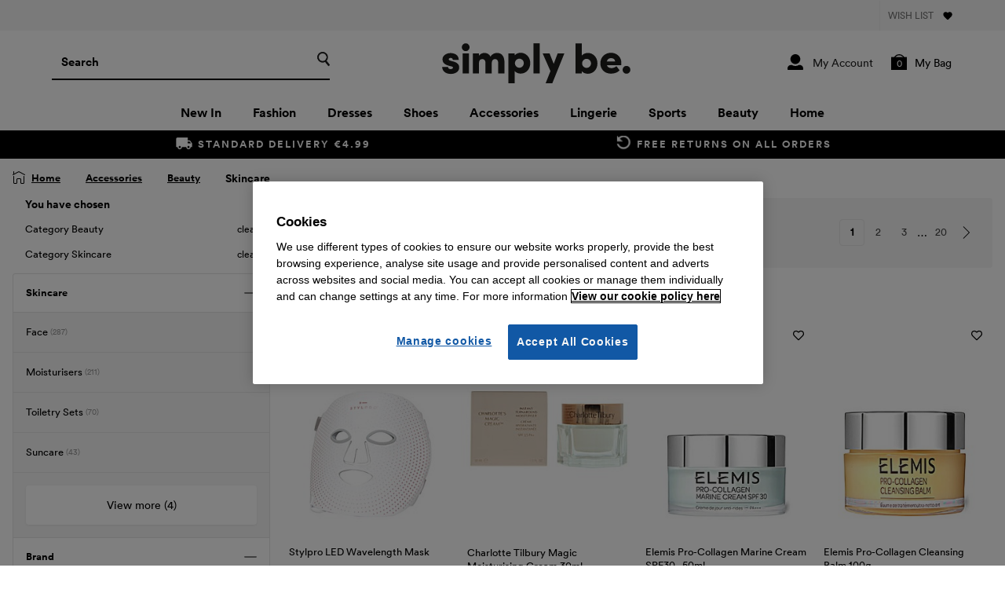

--- FILE ---
content_type: text/html; charset=UTF-8
request_url: https://www.simplybe.ie/shop/c/accessories/beauty/skincare?cm_sp=SBI-Beauty-_-Skincare-_-Skincare
body_size: 31563
content:
<!DOCTYPE HTML>

<html>
<head class="js-site-header ">
    <meta http-equiv="Content-Type" content="text/html; charset=utf-8" />
<meta name="viewport" content="width=device-width, initial-scale=1.0, maximum-scale=1.0, minimum-scale=1.0, user-scalable=no, viewport-fit=cover">
    <meta name="wpi" content="true"/>
    <title>Shop New-In Skincare Products | Skincare Shop | Simply Be | Simply Be</title>
        <meta name="description" content="Get the ultimate skincare routine this season with Simply Be's skincare shop. Let your skin glow with these top skincare essentials. Visit us now."/>
        <link rel="canonical" href="https://www.simplybe.ie/shop/c/accessories/beauty/skincare"/>

    
            <script type="text/javascript" 
                src="https://try.abtasty.com/7f6aff1261e18ad7f4f9738f7f758cfb.js">
            </script>
        
        
    
        


<meta name="jdw-isMobileDevice" value="false"/>
<meta name="jdw-isStandardPCBrowser" value="true"/>
<meta name="jdw-isTablet" value="false"/>
<meta name="jdw-family" value="generic"/>
<meta name="jdw-cutDownUserAgent" value=""/>
<meta property="fb:pages" content="">




<style id="antiClickjack">
    body{display:none !important;}
</style>
<script type="text/javascript">
    if (self === top) {
        var antiClickjack = document.getElementById("antiClickjack");
        antiClickjack.parentNode.removeChild(antiClickjack);
    } else {
        top.location = self.location;
    }
</script>
<script type="text/javascript">
var activateMinibag = false;
    var tagDataLayer = {"PageTypeName":"product-window","LoggedIn":false,"OrderID":"x9S0m6iksyHslsbcvIiNeMh","autoLogin":false,"hashedAccountRef":"","Product_list":{"products":["WA221:4014","IO762:5090","UV871:5090","TE526:5090","UV869:5090","WC110:5090","UG164:4014","WE342:4014","WC107:5090","WD365:4014","IB252:4014","VL873:5160","WC680:5090","UV857:5090","GS613:5160","XM658:4014","AK062:4014","VL872:5160","UG018:4014","WD586:4014","PH720:4014","UV886:5090","UG138:4014","VH440:4014","BC159:4014","VH447:4014","HK418:4014","CQ895:4014","UV685:4014","SI520:4014","TE562:4014","IF088:4014","HK248:4014","DQ946:5090","TE365:4014","TE535:5090"]},"DeviceType":"Desktop","Currency":"EUR","MobileApp":false,"DeviceName":""};
    window.dataLayer = window.dataLayer || [];
    window.dataLayer.push({"PageTypeName":"product-window","LoggedIn":false,"OrderID":"x9S0m6iksyHslsbcvIiNeMh","autoLogin":false,"hashedAccountRef":"","Product_list":{"products":["WA221:4014","IO762:5090","UV871:5090","TE526:5090","UV869:5090","WC110:5090","UG164:4014","WE342:4014","WC107:5090","WD365:4014","IB252:4014","VL873:5160","WC680:5090","UV857:5090","GS613:5160","XM658:4014","AK062:4014","VL872:5160","UG018:4014","WD586:4014","PH720:4014","UV886:5090","UG138:4014","VH440:4014","BC159:4014","VH447:4014","HK418:4014","CQ895:4014","UV685:4014","SI520:4014","TE562:4014","IF088:4014","HK248:4014","DQ946:5090","TE365:4014","TE535:5090"]},"DeviceType":"Desktop","Currency":"EUR","MobileApp":false,"DeviceName":""});
    var fbPageViewEvent = null;
    if (fbPageViewEvent !== null && fbPageViewEvent.FB_event_id !== "null") {
        window.dataLayer.push(fbPageViewEvent);
    }
    var facebookApiEvent = null;
    if (facebookApiEvent !== null) {
        window.dataLayer.push(facebookApiEvent);
    }
var jSIPT = 'signin';
var jSILT = '&lt;a href=&quot;/shop/dispatcher.servlet?pageTo='+jSIPT+'&quot; class=&quot;blacklink&quot;&gt;Sign in&lt;/a&gt; to access your account details and special offers.';
var TITLE_NAME = 'Simply Be';
var TITLE_URL = 'www.simplybe.ie';    
var ABUSE_EMAIL = 'abuse@simplybe.ie';
var presentationVersion = "";
</script>

<!-- standard page includes start-->
        
        
            <link rel="preload" type="text/css" as="style" href="https://images2.drct2u.com/presentation/P-1-2025-11-11-WS-2025-09/css/header/desktop/header.css" />
            <link rel="stylesheet" type="text/css" href="https://images2.drct2u.com/presentation/P-1-2025-11-11-WS-2025-09/css/header/desktop/header.css" />
            <link rel="preload" type="text/css" as="style" href="https://images2.drct2u.com/presentation/P-1-2025-11-11-WS-2025-09/css/common/desktop/common.css" />
            <link rel="stylesheet" type="text/css" href="https://images2.drct2u.com/presentation/P-1-2025-11-11-WS-2025-09/css/common/desktop/common.css" />
            <link rel="preload" type="text/css" as="style" href="https://images2.drct2u.com/presentation/P-1-2025-11-11-WS-2025-09/css/common/modal.css" />
            <link rel="stylesheet" type="text/css" href="https://images2.drct2u.com/presentation/P-1-2025-11-11-WS-2025-09/css/common/modal.css" />
            <link rel="preload" type="text/css" as="style" href="https://images2.drct2u.com/presentation/P-1-2025-11-11-WS-2025-09/css/common/modal2.css" />
            <link rel="stylesheet" type="text/css" href="https://images2.drct2u.com/presentation/P-1-2025-11-11-WS-2025-09/css/common/modal2.css" />
            <link rel="preload" type="text/css" as="style" href="https://images2.drct2u.com/presentation/P-1-2025-11-11-WS-2025-09/css/common/cookiepolicy.css" />
            <link rel="stylesheet" type="text/css" href="https://images2.drct2u.com/presentation/P-1-2025-11-11-WS-2025-09/css/common/cookiepolicy.css" />
            <link rel="preload" type="text/css" as="style" href="https://images2.drct2u.com/presentation/P-1-2025-11-11-WS-2025-09/css/global-ui/gui-buttons.css" />
            <link rel="stylesheet" type="text/css" href="https://images2.drct2u.com/presentation/P-1-2025-11-11-WS-2025-09/css/global-ui/gui-buttons.css" />
            <link rel="preload" type="text/css" as="style" href="https://images2.drct2u.com/presentation/P-1-2025-11-11-WS-2025-09/css/global-ui/gui-panels.css" />
            <link rel="stylesheet" type="text/css" href="https://images2.drct2u.com/presentation/P-1-2025-11-11-WS-2025-09/css/global-ui/gui-panels.css" />
            <link rel="preload" type="text/css" as="style" href="https://images2.drct2u.com/presentation/P-1-2025-11-11-WS-2025-09/css/global-ui/components/gui-minibag.css" />
            <link rel="stylesheet" type="text/css" href="https://images2.drct2u.com/presentation/P-1-2025-11-11-WS-2025-09/css/global-ui/components/gui-minibag.css" />
            <link rel="preload" type="text/css" as="style" href="https://images2.drct2u.com/presentation/P-1-2025-11-11-WS-2025-09/css/global-ui/gui-utilities.css" />
            <link rel="stylesheet" type="text/css" href="https://images2.drct2u.com/presentation/P-1-2025-11-11-WS-2025-09/css/global-ui/gui-utilities.css" />
            <link rel="preload" type="text/css" as="style" href="https://images2.drct2u.com/presentation/P-1-2025-11-11-WS-2025-09/css/global-ui/gui-alerts.css" />
            <link rel="stylesheet" type="text/css" href="https://images2.drct2u.com/presentation/P-1-2025-11-11-WS-2025-09/css/global-ui/gui-alerts.css" />

<script type="text/javascript">
function jumpTo(url){
    if (((navigator.appName.indexOf("Microsoft") != -1) && (parseInt(navigator.appVersion) > 3.02)) || location.replace) {
        top.location.replace(url);
    } else {        
        top.location.href = url;
    }
}
if( top != self ) {
    //now check for any internal frames
    externallyFramed = false; 
    try {
        externallyFramed = top.location.host != location.host;
    } catch(err) {
        externallyFramed = true;
    }
    if(externallyFramed) {
        if (location.search.indexOf("redirect=1") >= 0) {
            alert("We have identified you are trying to access "+TITLE_URL+
            ". The site you have accessed is\nNOT "+TITLE_URL+
            " or any of its associated companies.\n\n"+
            "The address you are using is potentially dangerous and should NOT be used, we recommend you\nclose the browser and return to "+TITLE_NAME+
            " by our registered address of "+TITLE_URL+".\n\n"+
            TITLE_NAME+" will never ask customers to enter security or personal details into popup windows, if\nthere are any windows of this nature they do not originate from our website, Do not enter any\ninformation into these pages and please report this site to "+
            ABUSE_EMAIL+".");
        } else {
            var loc = self.location;
            var search = loc.search;
            if (search.length < 1) {
                search = "?redirect=1";
            } else {
                search += "&redirect=1";
            }
            var url = loc.protocol + "//" + loc.host + loc.pathname + search + loc.hash;
            jumpTo(url);
        }
    }         
}
</script>


    
        <script type="text/javascript" src="https://images2.drct2u.com/presentation/P-1-2025-11-11-WS-2025-09/javascript/common/libraries/underscore-min.js"></script>
        <script type="text/javascript" src="https://images2.drct2u.com/presentation/P-1-2025-11-11-WS-2025-09/javascript/common/libraries/jquery/jquery-1.11.1.wpi.min.js"></script>
        <script type="text/javascript" src="https://images2.drct2u.com/presentation/P-1-2025-11-11-WS-2025-09/javascript/common/libraries/jquery/jquery-migrate-1.2.1.min.js"></script>
        <script type="text/javascript" src="https://images2.drct2u.com/presentation/P-1-2025-11-11-WS-2025-09/javascript/common/libraries/xregex/xregexp.js"></script>
        <script type="text/javascript" src="https://images2.drct2u.com/presentation/P-1-2025-11-11-WS-2025-09/javascript/common/libraries/jquery/jquery.overlay.js"></script>
        <script type="text/javascript" src="https://images2.drct2u.com/presentation/P-1-2025-11-11-WS-2025-09/javascript/desktop/common/jdw_commonPageLoadFunctions.js"></script>
        <script type="text/javascript" src="https://images2.drct2u.com/presentation/P-1-2025-11-11-WS-2025-09/javascript/desktop/common/modal.js"></script>
        <script type="text/javascript" src="https://images2.drct2u.com/presentation/P-1-2025-11-11-WS-2025-09/javascript/common/libraries/jdw_ajax.js"></script>
        <script type="text/javascript" src="https://images2.drct2u.com/presentation/P-1-2025-11-11-WS-2025-09/javascript/desktop/common/jdw_popup.js"></script>
        <script type="text/javascript" src="https://images2.drct2u.com/presentation/P-1-2025-11-11-WS-2025-09/javascript/common/libraries/jquery/jquery.easing.js"></script>
        <script type="text/javascript" src="https://images2.drct2u.com/presentation/P-1-2025-11-11-WS-2025-09/javascript/common/libraries/jquery/jquery.url.packed.js"></script>
        <script type="text/javascript" src="https://images2.drct2u.com/presentation/P-1-2025-11-11-WS-2025-09/javascript/desktop/common/jdw_Modal.js"></script>
        <script type="text/javascript" src="https://images2.drct2u.com/presentation/P-1-2025-11-11-WS-2025-09/javascript/common/changeTitle.js"></script>
        <script type="text/javascript" src="https://images2.drct2u.com/presentation/P-1-2025-11-11-WS-2025-09/javascript/common/libraries/jquery/jquery.cookie.js"></script>
        <script type="text/javascript" src="https://images2.drct2u.com/presentation/P-1-2025-11-11-WS-2025-09/javascript/common/libraries/jquery/jquery.pdfobject.js"></script>
        <script type="text/javascript" src="https://images2.drct2u.com/presentation/P-1-2025-11-11-WS-2025-09/javascript/common/libraries/modernizr.custom.js"></script>
        <script type="text/javascript" src="https://images2.drct2u.com/presentation/P-1-2025-11-11-WS-2025-09/javascript/common/celebrus/celebrusHelper.js"></script>
        <script type="text/javascript" src="https://images2.drct2u.com/presentation/P-1-2025-11-11-WS-2025-09/javascript/common/celebrus/celebrusEventWriter.js"></script>
        <script type="text/javascript" src="https://images2.drct2u.com/presentation/P-1-2025-11-11-WS-2025-09/javascript/common/celebrus/celebrusEventBuffer.js"></script>
        <script type="text/javascript" src="https://images2.drct2u.com/presentation/P-1-2025-11-11-WS-2025-09/javascript/common/jdw_commonHeaderFunctions.js"></script>
        <script type="text/javascript" src="https://images2.drct2u.com/presentation/P-1-2025-11-11-WS-2025-09/javascript/desktop/common/jdw_search.js"></script>
        <script type="text/javascript" src="https://images2.drct2u.com/presentation/P-1-2025-11-11-WS-2025-09/javascript/common/placeholders.jquery.min.js"></script>
        <script type="text/javascript" src="https://images2.drct2u.com/presentation/P-1-2025-11-11-WS-2025-09/javascript/desktop/common/actionTags.js"></script>
        <script type="text/javascript" src="https://images2.drct2u.com/presentation/P-1-2025-11-11-WS-2025-09/javascript/common/jdwAffinities.js"></script>
    




    <script   type="text/javascript" src="https://images2.drct2u.com/presentation/P-1-2025-11-11-WS-2025-09//javascript/common/libraries/autocomplete.js?single_type=js?appversion=0"></script>





<!-- automated.affinities.include -->
<link rel="preconnect" href="https://recs.algorecs.com">
<script src="//media.algorecs.com/rrserver/js/2.1/p13n.js"></script>
<script type="text/javascript">
var validRegex = XRegExp('^((\\\\u00A3)|(\\\\u20AC)|([\\p{L}\\p{N}.\\-/+=_ !$*?@|&:\\u00A3\\u20AC\\n\\r\\[\\]]{0,1000}))$');
</script>
        <script type="text/plain" class="optanon-category-5">
            const d = new Date();
            d.setTime(d.getTime() + (365*24*60*60*1000));
            let expires = "expires=" + d.toUTCString();
            
            document.cookie = "socialMediaConsent=true;" + expires + ";path=/";
            
            
           function CAPI (event, eventData) {
                var fbp = document.cookie
                            .split(";")
                            .filter(function(c) {
                                return c.includes('_fbp=');
                              })
                            .map(function(c) { 
                                return c.split('_fbp=')[1];
                              }); 
                var fbc = document.cookie
                            .split(";")
                            .filter(function(c) {
                                return c.includes('_fbc=');
                              })
                            .map(function(c) { 
                                return c.split('_fbc=')[1];
                              }); 
                 fbp = fbp.length && fbp[0] || null; 
                 fbc = fbc.length && fbc[0] || null; 
                 
                 var headers = new Headers(); 
                 headers.append("Content.Type", "application/json"); 
                 
                 var body = {
                    "event": event, 
                    "event_data": eventData,
                    "fbp": fbp, 
                    "fbclid": fbc, 
                    "user_agent": navigator.userAgent,
                    "url": window.location.origin + window.location.pathname
                 };
                 
                 var options = {
                     method: "POST",
                     headers: headers,
                     mode: "cors",
                     body: JSON.stringify(body)
                 }; 
                 fetch("ACTION_URL", options); 
            }
            
        </script>
<!-- Google Tag Manager -->



<noscript>
	<iframe src="//www.googletagmanager.com/ns.html?id=GTM-TB6JFB"
			height="0" width="0" style="display:none;visibility:hidden">
	</iframe>
</noscript>
<script>
	(function(w,d,s,l,i){w[l]=w[l]||[];w[l].push({'gtm.start':
	new Date().getTime(),event:'gtm.js'});var f=d.getElementsByTagName(s)[0],
	j=d.createElement(s),dl=l!='dataLayer'?'&l='+l:'';j.async=true;j.src=
	'//www.googletagmanager.com/gtm.js?id='+i+dl;f.parentNode.insertBefore(j,f);
	})(window,document,'script','dataLayer','GTM-TB6JFB');
</script>
<!-- End Google Tag Manager -->
    
                            <link rel="shortcut icon" href="https://images2.drct2u.com:443/repo/SBI/favicon/SBI-icon-48x48.ico?appversion=0" type="image/ico" />
<!-- END standardHeaderPart1Items -->

<link rel="stylesheet" type="text/css" href="https://images2.drct2u.com/content/stylesheets/SBI_style.css" />
<link rel="stylesheet" type="text/css" href="https://images2.drct2u.com/content/stylesheets/SBI_siteNav.css" />
<!-- END standardHeaderPart2Items -->


<script>(window.BOOMR_mq=window.BOOMR_mq||[]).push(["addVar",{"rua.upush":"false","rua.cpush":"false","rua.upre":"false","rua.cpre":"false","rua.uprl":"false","rua.cprl":"false","rua.cprf":"false","rua.trans":"","rua.cook":"false","rua.ims":"false","rua.ufprl":"false","rua.cfprl":"false","rua.isuxp":"false","rua.texp":"norulematch","rua.ceh":"false","rua.ueh":"false","rua.ieh.st":"0"}]);</script>
<script>!function(){function o(n,i){if(n&&i)for(var r in i)i.hasOwnProperty(r)&&(void 0===n[r]?n[r]=i[r]:n[r].constructor===Object&&i[r].constructor===Object?o(n[r],i[r]):n[r]=i[r])}try{var n=decodeURIComponent("%7B%0A%20%20%20%20%22RT%22%3A%20%7B%0A%20%20%20%20%20%20%20%20%22cookie%22%3A%20%22%22%0A%20%20%20%20%7D%0A%7D");if(n.length>0&&window.JSON&&"function"==typeof window.JSON.parse){var i=JSON.parse(n);void 0!==window.BOOMR_config?o(window.BOOMR_config,i):window.BOOMR_config=i}}catch(r){window.console&&"function"==typeof window.console.error&&console.error("mPulse: Could not parse configuration",r)}}();</script>
                              <script>!function(e){var n="https://s.go-mpulse.net/boomerang/";if("False"=="True")e.BOOMR_config=e.BOOMR_config||{},e.BOOMR_config.PageParams=e.BOOMR_config.PageParams||{},e.BOOMR_config.PageParams.pci=!0,n="https://s2.go-mpulse.net/boomerang/";if(window.BOOMR_API_key="3F8AA-8PZ5U-YFL4G-5TWL8-T6YJV",function(){function e(){if(!r){var e=document.createElement("script");e.id="boomr-scr-as",e.src=window.BOOMR.url,e.async=!0,o.appendChild(e),r=!0}}function t(e){r=!0;var n,t,a,i,d=document,O=window;if(window.BOOMR.snippetMethod=e?"if":"i",t=function(e,n){var t=d.createElement("script");t.id=n||"boomr-if-as",t.src=window.BOOMR.url,BOOMR_lstart=(new Date).getTime(),e=e||d.body,e.appendChild(t)},!window.addEventListener&&window.attachEvent&&navigator.userAgent.match(/MSIE [67]\./))return window.BOOMR.snippetMethod="s",void t(o,"boomr-async");a=document.createElement("IFRAME"),a.src="about:blank",a.title="",a.role="presentation",a.loading="eager",i=(a.frameElement||a).style,i.width=0,i.height=0,i.border=0,i.display="none",o.appendChild(a);try{O=a.contentWindow,d=O.document.open()}catch(_){n=document.domain,a.src="javascript:var d=document.open();d.domain='"+n+"';void 0;",O=a.contentWindow,d=O.document.open()}if(n)d._boomrl=function(){this.domain=n,t()},d.write("<bo"+"dy onload='document._boomrl();'>");else if(O._boomrl=function(){t()},O.addEventListener)O.addEventListener("load",O._boomrl,!1);else if(O.attachEvent)O.attachEvent("onload",O._boomrl);d.close()}function a(e){window.BOOMR_onload=e&&e.timeStamp||(new Date).getTime()}if(!window.BOOMR||!window.BOOMR.version&&!window.BOOMR.snippetExecuted){window.BOOMR=window.BOOMR||{},window.BOOMR.snippetStart=(new Date).getTime(),window.BOOMR.snippetExecuted=!0,window.BOOMR.snippetVersion=14,window.BOOMR.url=n+"3F8AA-8PZ5U-YFL4G-5TWL8-T6YJV";var i=document.currentScript||document.getElementsByTagName("script")[0],o=i.parentNode,r=!1,d=document.createElement("link");if(d.relList&&"function"==typeof d.relList.supports&&d.relList.supports("preload")&&"as"in d)window.BOOMR.snippetMethod="p",d.href=window.BOOMR.url,d.rel="preload",d.as="script",d.addEventListener("load",e),d.addEventListener("error",function(){t(!0)}),setTimeout(function(){if(!r)t(!0)},3e3),BOOMR_lstart=(new Date).getTime(),o.appendChild(d);else t(!1);if(window.addEventListener)window.addEventListener("load",a,!1);else if(window.attachEvent)window.attachEvent("onload",a)}}(),"".length>0)if(e&&"performance"in e&&e.performance&&"function"==typeof e.performance.setResourceTimingBufferSize)e.performance.setResourceTimingBufferSize();!function(){if(BOOMR=e.BOOMR||{},BOOMR.plugins=BOOMR.plugins||{},!BOOMR.plugins.AK){var n=""=="true"?1:0,t="",a="ck6m2nqxyydca2lshwna-f-db764f9a4-clientnsv4-s.akamaihd.net",i="false"=="true"?2:1,o={"ak.v":"39","ak.cp":"1111671","ak.ai":parseInt("661074",10),"ak.ol":"0","ak.cr":10,"ak.ipv":4,"ak.proto":"h2","ak.rid":"1619ad60","ak.r":37607,"ak.a2":n,"ak.m":"a","ak.n":"essl","ak.bpcip":"18.188.205.0","ak.cport":38680,"ak.gh":"23.198.5.64","ak.quicv":"","ak.tlsv":"tls1.3","ak.0rtt":"","ak.0rtt.ed":"","ak.csrc":"-","ak.acc":"","ak.t":"1769094554","ak.ak":"hOBiQwZUYzCg5VSAfCLimQ==oZmg1ozAsYMo/woQAezl+0n5ihMDW5Tpv42/m2I21gPT8k9oUKXjgpaeTfoqMNLo3OHQPxmjYp1rzb0pJJ+p7ykSZd0s4CB9esplXyRN3blpObGIjGznpaNiXr9XmvTZ/+hktkSbJ/LFhBVQsue9kt3PZWZOUqUzZVbELh73kWORvGUTfDnJlJdFybJ2rjPAq94r4Yzy3Pqg++WNzjDYD2JV6VGsTmV7+0a3HAw4hY1BIB0uTzEI3+0HozHBbnerVJ/Z6BCTogT3fbYc2j++MBp2rfUkJw/BRMTsh6W1YNA6Y8o/hBvfqoYD3HPO34L/xQ0kboDIAizi5GjqVnNyl6gHDA4i5KG1UjqShRStFoxDrfGykyTj237kr0bdsmO/i283RkmHinFuT9n6AcqgViq5tHCnNngisAXQ9xp56Vc=","ak.pv":"162","ak.dpoabenc":"","ak.tf":i};if(""!==t)o["ak.ruds"]=t;var r={i:!1,av:function(n){var t="http.initiator";if(n&&(!n[t]||"spa_hard"===n[t]))o["ak.feo"]=void 0!==e.aFeoApplied?1:0,BOOMR.addVar(o)},rv:function(){var e=["ak.bpcip","ak.cport","ak.cr","ak.csrc","ak.gh","ak.ipv","ak.m","ak.n","ak.ol","ak.proto","ak.quicv","ak.tlsv","ak.0rtt","ak.0rtt.ed","ak.r","ak.acc","ak.t","ak.tf"];BOOMR.removeVar(e)}};BOOMR.plugins.AK={akVars:o,akDNSPreFetchDomain:a,init:function(){if(!r.i){var e=BOOMR.subscribe;e("before_beacon",r.av,null,null),e("onbeacon",r.rv,null,null),r.i=!0}return this},is_complete:function(){return!0}}}}()}(window);</script></head>

<body class="plp">
        <link rel="stylesheet" type="text/css" href="https://images2.drct2u.com:443/repo/SBI/desktop/supersites/03-css/SBI_supersites.css?appversion=0&version=/P-1-2025-11-11-WS-2025-09">
     <!-- device.desktop in supersites -->

        
        
            <link rel="preload" type="text/css" as="style" href="https://images2.drct2u.com/presentation/P-1-2025-11-11-WS-2025-09/css/responsiveHeaders/gui-dropdowns.css" />
            <link rel="stylesheet" type="text/css" href="https://images2.drct2u.com/presentation/P-1-2025-11-11-WS-2025-09/css/responsiveHeaders/gui-dropdowns.css" />
            <link rel="preload" type="text/css" as="style" href="https://images2.drct2u.com/presentation/P-1-2025-11-11-WS-2025-09/css/responsiveHeaders/gui-header.css" />
            <link rel="stylesheet" type="text/css" href="https://images2.drct2u.com/presentation/P-1-2025-11-11-WS-2025-09/css/responsiveHeaders/gui-header.css" />
            <link rel="preload" type="text/css" as="style" href="https://images2.drct2u.com/presentation/P-1-2025-11-11-WS-2025-09/css/responsiveHeaders/gui-nav.css" />
            <link rel="stylesheet" type="text/css" href="https://images2.drct2u.com/presentation/P-1-2025-11-11-WS-2025-09/css/responsiveHeaders/gui-nav.css" />

<div data-device-types="desktop,tablet,smartphone"></div>
<link href="https://images2.drct2u.com:443/repo/SBI/desktop/responsiveheader/03-css/211201_SBI_responsive_header.css" rel="stylesheet">
<script type="text/javascript">
    var headerOpts = {
        stickyDefault: true,
        stickyOffCanvas: false
    };
</script>

<a class="hd-backtotop" href="#guiHeader" title="Back to Top">Back to top</a>


<!--FREE DELIVERY + COVID-19 banner
<div id="header_temp_banner">
<div class="content-wrapper"><a href="?">
<div class="delivery_wrapper">
<h3 class="delivery_text">10&#37; off everything. Use code: <span style="color:#fb3d52">GET10</span></h3>
<p class="terms">*10&#37; off everything, &euro;40 min spend. Cannot be used in conjunction with any other offer.</p>
</div>
</a>
<p class="covid_text"><a href="https://support.simplybe.ie/hc/en-gb">We&#39;re still open for you & delivering safely to your door. View our COVID-19 updates <u>here</u>.</span></a></p>
</div>
</div>
-->

<!-- New Covid Banner 210222....-->


<!-- <article id="cov_banner">
	<div class="cov_banner__container">
		<p class="cov_banner__promo">10% off & free delivery <br class="mobile-only">use code: <span>GET10</span></p>
		<p class="cov_banner__small-text">*Applies to fashion, footwear and lingerie only. Excludes sale and outlet
			€40 minimum spend applies.
			Standard delivery only. Cannoy be used in conjunction with any other offer.</p>
	</div>
</article> -->




<!-- extra styling for covid banner as stylesheet broken -->

<style>
    #tnb__cov .tnb__content-wrapper {
        padding: 0;
    }

    #tnb__cov a,
    #tnb__cov p {
        font-size: 11px;
    }

    @media screen and (max-width: 767px) {
        h3.swb__cov {
            font-size: 4.5vw;
        }
    }
</style>

<section class="gui-header-top" id="guiHeader">
    <div class="gui-header-top-container">

        <div class="block-1">
            <!-- Supersites tabs removed 2022 03 11 -->

            <!--     <div class="super-sites">
        <ul>
                    <li id="SBI-tab">    <a class="icon-super-tab-SBI" href="javascript:changeTitleSuperSites('SBI')" title=""><span>Simply Be</span></a>
</li>
                    <li id="OXI-tab">    <a class="icon-super-tab-OXI" href="javascript:changeTitleSuperSites('OXI')" title=""><span>Oxendales</span></a>
</li>
        </ul>
    </div>
 -->

        </div>
        <div class="block-2">
            <a href="/shop/viewbag/WishListView.action?&cm_sp=SBI-Header-_-Wishlist-_-Wishlist&decoration=true" class="gui-btn gui-icon-right gui-wishlist" title="Wishlist">Wish List</a>
            <!-- <div class="gui-header-top-links">
                <div class="gui-my-account-selector gui-dropdown">
                    <span class="gui-dropdown-toggle" aria-haspopup="true" aria-expanded="false">
						My Account
					</span>
                    <div class="gui-dropdown-menu">
                        <ul>
                            <li>
                                <a class="gui-btn gui-btn-tertiary gui-btn-sm gui-icon-right gui-lock-black-right btn-signin" href="/shop/myaccount/Overview.action?finalTarget=accountmainmenu" title="sign in">
                                    <div class="gui-btn-inner">Sign In</div>
                                </a>
                            </li>
                            <li>
                                <a class="gui-btn gui-btn-white gui-clear gui-btn-sm gui-icon-right gui-chevron-black-right" href="/shop/viewbag/WishListView.action" title="view saved items">
                                    <div class="gui-btn-inner">Saved items</div>
                                </a>
                            </li>
                            <li>
                                <a class="gui-btn gui-btn-white gui-clear gui-btn-sm gui-icon-right gui-chevron-black-right" href="https://simplybe-ie.zendesk.com/hc/en-gb?cm_sp=SBI-Header-_-Help-_-Help&decoration=true" title="get help">
                                    <div class="gui-btn-inner">Help</div>
                                </a>
                            </li>
                        </ul>
                    </div>
                </div> -->

        </div>
    </div>
    
</section>
<header class="gui-header">
    <section class="gui-header-main">
        <div class="gui-header-main-container">
            <div class="block-1">
                <button type="button" class="gui-nav-toggle"></button>
                <button type="button" class="gui-search-toggle"></button>
            </div>
            <div class="block-2">
                <div class="logo">
                    <a href="/shop/dispatcher.servlet?pageTo=home">
                        <img src="https://images2.drct2u.com:443/repo/SBI/desktop/responsiveheader/02-images/SimplyBe-Logo.svg" alt="SimplyBe" />
                    </a>
                </div>
            </div>


            <div class="block-3">
                <div class="gui-my-account-selector gui-dropdown">
                    <span class="gui-dropdown-toggle" aria-haspopup="true" aria-expanded="false"></span>
                    <div class="gui-dropdown-menu">
                        <ul>
                            <li>
                                <a class="gui-btn gui-btn-tertiary gui-btn-sm gui-icon-right gui-lock-black-right btn-signin" href="/shop/myaccount/Overview.action?finalTarget=accountmainmenu" title="sign in">
                                    <div class="gui-btn-inner">Sign In</div>
                                </a>
                            </li>
                            <li>
                                <a class="gui-btn gui-btn-white gui-clear gui-btn-sm gui-icon-right gui-chevron-black-right" href="/shop/viewbag/WishListView.action" title="view saved items">
                                    <div class="gui-btn-inner">Saved items</div>
                                </a>
                            </li>
                            <li>
                                <a class="gui-btn gui-btn-white gui-clear gui-btn-sm gui-icon-right gui-chevron-black-right" href="https://simplybe-ie.zendesk.com/hc/en-gb?cm_sp=SBI-Header-_-Help-_-Help&decoration=true" title="get help">
                                    <div class="gui-btn-inner">Help</div>
                                </a>
                            </li>
                        </ul>
                    </div>
                </div>
                <form method="get" action="/shop/viewbag/ViewBag.action">
                    <button type="button" class="gui-minibag-toggle gui-minibag-show gui-minibag-toggle-alt">
						<span class="gui-minibag-toggle-text">My Bag</span>
						<span class="gui-minibag-toggle-count">
							            <span id="numItemsInBag" data-jdw-test-id="numItemsInBag">0</span>
</span>
					</button>
                </form>
            </div>
            <div class="block-4">
<div class="gui-search">
    <div id="searchForm" class="gui-search-box">
        <input autocomplete=off name="searchString" type="text" id="searchKeyWords2" class="js-gui-search-input" data-website-title="SBI" 
            maxlength="40" placeholder="Search" onclick="" data-search-autosuggest-enabled="false"  data-search-autosuggest-url="https://suggest.dxpapi.com/api/v1/suggest/?account_id=6314&auth_key=&request_type=suggest&rsp_fmt=v2&ref_url="
                data-search-keyword-autosuggest-enabled="false" data-search-product-autosuggest-enabled="false"
                data-search-max-keyword-autosuggest="5" data-search-max-product-autosuggest="3" />
        <button type="button" id="searchButton" title="Search"/>
    </div>
        
    <ul class="gui-search-container js-gui-recent-search" style="display: none;" data-search-history-service-enabled="true" >
       <h5 class="gui-search-heading">Recent searches</h5>
       <li class="gui-search-item-dismissable js-gui-search-item-dismissable" style="display:none">
           <a href="#" class="gui-search-item-link"></a>
           <span class="js-gui-search-dismissable gui-search-dismissable gui-icon-right gui-close-tertiary-right"></span>
       </li>
    </ul>
    <div class="auto-suggestions js-gui-autocomplete" style="display:none">
        <div id="js-keyword-auto-suggestion" class="auto-suggestion js-keyword-auto-suggestion" style="display:none">
            <div>#</div>
        </div>
        <div class="auto-suggestion-header" style="display: none;">Products</div>
        <div id="js-product-auto-suggestion" class="auto-suggestion product js-product-auto-suggestion" style="display:none">
            <div>
                <img src="" alt="title" title="" style="" /><span><span class="title">#</span><span class="price">#</span></span>
            </div>
        </div>
        <a class="auto-suggestion-btn" style="display: none;" title="view all the results" href="">
            <div class="btn">See all results</div>
        </a>
    </div>

    <input type="hidden" name="callingPage" value="homepage" />
</div>

<script type="text/javascript">
// Ensure that pressing the enter key inside the search input box triggers the search button
$('#searchKeyWords').keypress( function(e) {
    if (e.keyCode == 13) {
        $('#searchButton').click();
        return false;
    }
    return true;
});
</script>
            </div>
        </div>
    </section>



    <!-- SERVICE BANNER -->

    <div id="r-secondaryMenu-service">
        <ul class="hd-links-secondary-service">
            <li class="hd-links-secondary-item-service">
                <a class="hd-link-secondary-service" href="/shop/page/delivery-returns/show.action?cm_sp=SBI-TopNav-_-SecondaryNavigation-_-DELIVERY&RETURNS">STANDARD
					DELIVERY €4.99 & FREE RETURNS</a>
            </li>
        </ul>
    </div>

    <!-- Main Navigation v1 -->


<nav class="gui-nav">
    
  <div class="gui-nav-container">
    <ul class="gui-nav-list">
      <li class="gui-sub-nav">
<a  id="topNav_NewIn" name="topNav_NewIn" href="/shop/c/new-in?cm_sp=SBI-TopNav-_-TopNavigation-_-NewIn">New In</a>              
              <div class="gui-sub-nav-toggle">
                <span></span>
              </div>
              <div class="gui-sub-nav-content">
                <div class="gui-sub-nav-content-grid">
   <div>
          <span class="gui-sub-nav-title">Shop By Category</span>
          <ul class="gui-sub-nav-content-list">
            <li><a  id="DDM_pro__ShopAllNewIn" name="DDM_pro__ShopAllNewIn" href="/shop/c/new-in?cm_sp=SBI-NewIn-_-ShopByCategory-_-ShopAllNewIn">Shop All New In</a></li>
            <li><a  id="DDM_pro__BackInStock" name="DDM_pro__BackInStock" href="/shop/c/back-in-stock?cm_sp=SBI-NewIn-_-ShopByCategory-_-BackInStock">Back In Stock</a></li>
            <li><a  id="DDM_pro__Fashion" name="DDM_pro__Fashion" href="/shop/c/new-in/fashion?cm_sp=SBI-NewIn-_-ShopByCategory-_-Fashion">Fashion</a></li>
            <li><a  id="DDM_pro__Dresses" name="DDM_pro__Dresses" href="/shop/c/new-in/fashion/f/?Categories=Dresses&amp;nofollowind=true&amp;cm_sp=SBI-NewIn-_-ShopByCategory-_-Dresses">Dresses</a></li>
            <li><a  id="DDM_pro__Shoes" name="DDM_pro__Shoes" href="/shop/c/new-in/shoes?cm_sp=SBI-NewIn-_-ShopByCategory-_-Shoes">Shoes</a></li>
            <li><a  id="DDM_pro__Lingerie&amp;Nightwear" name="DDM_pro__Lingerie&amp;Nightwear" href="/shop/c/new-in/lingerie-nightwear?cm_sp=SBI-NewIn-_-ShopByCategory-_-LingerieandNightwear">Lingerie &amp; Nightwear</a></li>
            <li><a  id="DDM_pro__Beauty" name="DDM_pro__Beauty" href="/shop/c/new-in/beauty?cm_sp=SBI-NewIn-_-ShopByCategory-_-Beauty">Beauty</a></li>
            <li><a  id="DDM_pro__Accessories" name="DDM_pro__Accessories" href="/shop/c/new-in/accessories?cm_sp=SBI-NewIn-_-ShopByCategory-_-Accessories">Accessories</a></li>
            <li><a  id="DDM_pro__Activewear" name="DDM_pro__Activewear" href="/shop/c/new-in/activewear?cm_sp=SBI-NewIn-_-ShopByCategory-_-Activewear">Activewear</a></li>
            <li><a  id="DDM_pro__Home" name="DDM_pro__Home" href="/shop/c/new-in/home?cm_sp=SBI-NewIn-_-ShopByCategory-_-Home">Home</a></li>
            <li><a  id="DDM_pro__Brands" name="DDM_pro__Brands" href="/shop/c/top-brands-new-in?cm_sp=SBI-NewIn-_-ShopByCategory-_-Brands">Brands</a></li>
          </ul>
  </div>
                </div>
                <button type="button" class="gui-btn-close"></button>
              </div>
      </li>
      <li class="gui-sub-nav">
<a  id="topNav_Fashion" name="topNav_Fashion" href="/shop/c/fashion?cm_sp=SBI-TopNav-_-TopNavigation-_-Fashion">Fashion</a>              
              <div class="gui-sub-nav-toggle">
                <span></span>
              </div>
              <div class="gui-sub-nav-content">
                <div class="gui-sub-nav-content-grid">
   <div>
          <span class="gui-sub-nav-title">Shop by Category</span>
          <ul class="gui-sub-nav-content-list">
            <li><a  id="DDM_pro__ShopAllFashion" name="DDM_pro__ShopAllFashion" href="/shop/c/fashion?cm_sp=SBI-Fashion-_-ShopbyCategory-_-ShopAllFashion">Shop All Fashion</a></li>
            <li><a  id="DDM_pro__Blouses&amp;Shirts" name="DDM_pro__Blouses&amp;Shirts" href="/shop/c/fashion/tops/blouses-shirts?cm_sp=SBI-Fashion-_-ShopbyCategory-_-BlousesandShirts">Blouses &amp; Shirts</a></li>
            <li><a  id="DDM_pro__Coats&amp;Jackets" name="DDM_pro__Coats&amp;Jackets" href="/shop/c/fashion/coats-jackets?cm_sp=SBI-Fashion-_-ShopbyCategory-_-CoatsandJackets">Coats &amp; Jackets</a></li>
            <li><a  id="DDM_pro__Dresses" name="DDM_pro__Dresses" href="/shop/c/fashion/dresses?cm_sp=SBI-Fashion-_-ShopbyCategory-_-Dresses">Dresses</a></li>
            <li><a  id="DDM_pro__Leggings" name="DDM_pro__Leggings" href="/shop/c/fashion/leggings?cm_sp=SBI-Fashion-_-ShopbyCategory-_-Leggings">Leggings</a></li>
            <li><a  id="DDM_pro__Hoodies&amp;Sweatshirts" name="DDM_pro__Hoodies&amp;Sweatshirts" href="/shop/c/sports/sports-tops/hoodies-sweatshirts?cm_sp=SBI-Fashion-_-ShopbyCategory-_-HoodiesandSweatshirts">Hoodies &amp; Sweatshirts</a></li>
            <li><a  id="DDM_pro__Knitwear" name="DDM_pro__Knitwear" href="/shop/c/fashion/knitwear?cm_sp=SBI-Fashion-_-ShopbyCategory-_-Knitwear">Knitwear</a></li>
            <li><a  id="DDM_pro__Jeans" name="DDM_pro__Jeans" href="/shop/c/fashion/jeans?cm_sp=SBI-Fashion-_-ShopbyCategory-_-Jeans">Jeans</a></li>
            <li><a  id="DDM_pro__Shorts" name="DDM_pro__Shorts" href="/shop/c/fashion/trousers-shorts/shorts?cm_sp=SBI-Fashion-_-ShopbyCategory-_-Shorts">Shorts</a></li>
            <li><a  id="DDM_pro__Swimwear&amp;Beachwear" name="DDM_pro__Swimwear&amp;Beachwear" href="/shop/c/fashion/swimwear?cm_sp=SBI-Fashion-_-ShopbyCategory-_-SwimwearandBeachwear">Swimwear &amp; Beachwear </a></li>
            <li><a  id="DDM_pro__Tailoring" name="DDM_pro__Tailoring" href="/shop/c/fashion/tailoring?cm_sp=SBI-Fashion-_-ShopbyCategory-_-Tailoring">Tailoring</a></li>
            <li><a  id="DDM_pro__Playsuits&amp;Jumpsuits" name="DDM_pro__Playsuits&amp;Jumpsuits" href="/shop/c/fashion/jumpsuits?cm_sp=SBI-Fashion-_-ShopbyCategory-_-PlaysuitsandJumpsuits">Playsuits &amp; Jumpsuits</a></li>
            <li><a  id="DDM_pro__Tops&amp;T-Shirts" name="DDM_pro__Tops&amp;T-Shirts" href="/shop/c/fashion/tops?cm_sp=SBI-Fashion-_-ShopbyCategory-_-TopsandT-Shirts">Tops &amp; T-Shirts</a></li>
            <li><a  id="DDM_pro__Skirts" name="DDM_pro__Skirts" href="/shop/c/fashion/skirts?cm_sp=SBI-Fashion-_-ShopbyCategory-_-Skirts">Skirts</a></li>
            <li><a  id="DDM_pro__Trousers" name="DDM_pro__Trousers" href="/shop/c/fashion/trousers-shorts/trousers?cm_sp=SBI-Fashion-_-ShopbyCategory-_-Trousers">Trousers</a></li>
            <li><a  id="DDM_pro__Tunics" name="DDM_pro__Tunics" href="/shop/c/fashion/tops/tunics?cm_sp=SBI-Fashion-_-ShopbyCategory-_-Tunics">Tunics</a></li>
          </ul>
  </div>
   <div>
          <span class="gui-sub-nav-title">Shop By Collection</span>
          <ul class="gui-sub-nav-content-list">
            <li><a  id="DDM_pro__Occasionwear" name="DDM_pro__Occasionwear" href="/shop/c/occasionwear?cm_sp=SBI-Fashion-_-ShopByCollection-_-Occasionwear">Occasionwear</a></li>
            <li><a  id="DDM_pro__Partywear" name="DDM_pro__Partywear" href="/shop/s/?text=Partywear&amp;nofollowind=true&amp;cm_sp=SBI-Fashion-_-ShopByCollection-_-Partywear">Partywear</a></li>
            <li><a  id="DDM_pro__Denim" name="DDM_pro__Denim" href="/shop/c/fashion/denim?cm_sp=SBI-Fashion-_-ShopByCollection-_-Denim">Denim</a></li>
            <li><a  id="DDM_pro__Basics" name="DDM_pro__Basics" href="/shop/c/basics?cm_sp=SBI-Fashion-_-ShopByCollection-_-Basics">Basics</a></li>
            <li><a  id="DDM_pro__Leisurewear" name="DDM_pro__Leisurewear" href="/shop/c/leisurewear?cm_sp=SBI-Fashion-_-ShopByCollection-_-Leisurewear">Leisurewear</a></li>
            <li><a  id="DDM_pro__Workwear" name="DDM_pro__Workwear" href="/shop/c/workwear?cm_sp=SBI-Fashion-_-ShopByCollection-_-Workwear" title="shop Workwear">Workwear</a></li>
          </ul>
  </div>
   <div>
          <span class="gui-sub-nav-title">Brands</span>
          <ul class="gui-sub-nav-content-list">
            <li><a  id="DDM_pro__A-ZOFBRANDS" name="DDM_pro__A-ZOFBRANDS" href="/shop/page/brands/show.action?cm_sp=SBI-Fashion-_-Brands-_-A-ZOFBRANDS">A-Z OF BRANDS</a></li>
            <li><a  id="DDM_pro__JoannaHope" name="DDM_pro__JoannaHope" href="/shop/c/joanna-hope?cm_sp=SBI-Fashion-_-Brands-_-JoannaHope">Joanna Hope</a></li>
            <li><a  id="DDM_pro__Nobody'sChild" name="DDM_pro__Nobody'sChild" href="/shop/c/fashion/f/Brand--Nobodys%20Child?cm_sp=SBI-Fashion-_-Brands-_-Nobody%27sChild">Nobody's Child</a></li>
            <li><a  id="DDM_pro__JoeBrowns" name="DDM_pro__JoeBrowns" href="/shop/c/joe-browns?cm_sp=SBI-Fashion-_-Brands-_-JoeBrowns">Joe Browns</a></li>
            <li><a  id="DDM_pro__ChiChiLondon" name="DDM_pro__ChiChiLondon" href="/shop/c/fashion/f/Brand--Chi%20Chi%20London?cm_sp=SBI-Fashion-_-Brands-_-ChiChiLondon">Chi Chi London</a></li>
            <li><a  id="DDM_pro__Lovedrobe" name="DDM_pro__Lovedrobe" href="/shop/c/fashion/f/Brand--Lovedrobe?cm_sp=SBI-Fashion-_-Brands-_-Lovedrobe">Lovedrobe</a></li>
            <li><a  id="DDM_pro__TommyHilfiger" name="DDM_pro__TommyHilfiger" href="/shop/c/tommy-hilfiger?cm_sp=SBI-Fashion-_-Brands-_-TommyHilfiger">Tommy Hilfiger</a></li>
            <li><a  id="DDM_pro__LittleMistress" name="DDM_pro__LittleMistress" href="/shop/c/fashion/f/Brand--Little%20Mistress?cm_sp=SBI-Fashion-_-Brands-_-LittleMistress">Little Mistress</a></li>
            <li><a  id="DDM_pro__Monsoon" name="DDM_pro__Monsoon" href="/shop/c/fashion/f/Brand--Monsoon?cm_sp=SBI-Fashion-_-Brands-_-Monsoon">Monsoon</a></li>
          </ul>
  </div>
                </div>
                <button type="button" class="gui-btn-close"></button>
              </div>
      </li>
      <li class="gui-sub-nav">
<a  id="topNav_Dresses" name="topNav_Dresses" href="/shop/c/fashion/dresses?cm_sp=SBI-TopNav-_-TopNavigation-_-Dresses">Dresses</a>              
              <div class="gui-sub-nav-toggle">
                <span></span>
              </div>
              <div class="gui-sub-nav-content">
                <div class="gui-sub-nav-content-grid">
   <div>
          <span class="gui-sub-nav-title">Shop By Occasion</span>
          <ul class="gui-sub-nav-content-list">
            <li><a  id="DDM_pro__ShopAllDresses" name="DDM_pro__ShopAllDresses" href="/shop/c/fashion/dresses?cm_sp=SBI-Dresses-_-ShopByOccasion-_-ShopAllDresses" title="Shop all dresses">Shop All Dresses</a></li>
            <li><a  id="DDM_pro__DayDresses" name="DDM_pro__DayDresses" href="/shop/c/fashion/dresses/day-dresses?cm_sp=SBI-Dresses-_-ShopByOccasion-_-DayDresses" title="shop day dresses">Day Dresses</a></li>
            <li><a  id="DDM_pro__OccasionDresses" name="DDM_pro__OccasionDresses" href="/shop/c/fashion/dresses/occasion-dresses?cm_sp=SBI-Dresses-_-ShopByOccasion-_-OccasionDresses" title="shop occasion dresses">Occasion Dresses</a></li>
            <li><a  id="DDM_pro__PartyDresses" name="DDM_pro__PartyDresses" href="/shop/c/fashion/dresses/party-dresses?cm_sp=SBI-Dresses-_-ShopByOccasion-_-PartyDresses" title="shop party dresses">Party Dresses</a></li>
            <li><a  id="DDM_pro__HolidayDresses" name="DDM_pro__HolidayDresses" href="/shop/c/fashion/dresses/holiday-dresses?cm_sp=SBI-Dresses-_-ShopByOccasion-_-HolidayDresses" title="shop holiday dresses">Holiday Dresses</a></li>
            <li><a  id="DDM_pro__WeddingGuestDresses" name="DDM_pro__WeddingGuestDresses" href="/shop/c/fashion/dresses/occasion-dresses/wedding-guest?cm_sp=SBI-Dresses-_-ShopByOccasion-_-WeddingGuestDresses" title="shop wedding guest dresses">Wedding Guest Dresses</a></li>
            <li><a  id="DDM_pro__BridesmaidDresses" name="DDM_pro__BridesmaidDresses" href="/shop/c/fashion/dresses/occasion-dresses/bridesmaid?cm_sp=SBI-Dresses-_-ShopByOccasion-_-BridesmaidDresses" title="shop bridesmaid dresses">Bridesmaid Dresses</a></li>
            <li><a  id="DDM_pro__ValueDresses" name="DDM_pro__ValueDresses" href="/shop/c/fashion/dresses/value-dresses?cm_sp=SBI-Dresses-_-ShopByOccasion-_-ValueDresses" title="shop value dresses">Value Dresses</a></li>
            <li><a  id="DDM_pro__WorkDresses" name="DDM_pro__WorkDresses" href="/shop/c/fashion/dresses/work-dresses?cm_sp=SBI-Dresses-_-ShopByOccasion-_-WorkDresses" title="shop work dresses">Work Dresses</a></li>
          </ul>
          <span class="gui-sub-nav-title">Shop By Length</span>
          <ul class="gui-sub-nav-content-list">
            <li><a  id="DDM_pro__Short" name="DDM_pro__Short" href="/shop/c/fashion/dresses/f/Dress%20Length--Short?cm_sp=SBI-Dresses-_-ShopByLength-_-Short" title="shop short dresses">Short</a></li>
            <li><a  id="DDM_pro__Midi" name="DDM_pro__Midi" href="/shop/c/fashion/dresses/f/Dress%20Length--Midi?cm_sp=SBI-Dresses-_-ShopByLength-_-Midi" title="shop midi dresses">Midi</a></li>
            <li><a  id="DDM_pro__Maxi" name="DDM_pro__Maxi" href="/shop/c/fashion/dresses/f/Dress%20Length--Maxi?cm_sp=SBI-Dresses-_-ShopByLength-_-Maxi" title="shop maxi dresses">Maxi</a></li>
          </ul>
  </div>
   <div>
          <span class="gui-sub-nav-title">Shop By Style</span>
          <ul class="gui-sub-nav-content-list">
            <li><a  id="DDM_pro__Denim" name="DDM_pro__Denim" href="/shop/c/fashion/denim/denim-dresses?cm_sp=SBI-Dresses-_-ShopByStyle-_-Denim" title="Shop denim dresses">Denim</a></li>
            <li><a  id="DDM_pro__Shirt" name="DDM_pro__Shirt" href="/shop/c/fashion/dresses/f/Dress%20Styles--Shirt%20Dresses?cm_sp=SBI-Dresses-_-ShopByStyle-_-Shirt" title="shop Shirt dresses">Shirt</a></li>
            <li><a  id="DDM_pro__Skater" name="DDM_pro__Skater" href="/shop/c/fashion/dresses/f/Dress%20Styles--Skater%20Dresses?cm_sp=SBI-Dresses-_-ShopByStyle-_-Skater" title="shop skater dresses">Skater</a></li>
            <li><a  id="DDM_pro__Smock" name="DDM_pro__Smock" href="/shop/c/fashion/dresses/f/Dress%20Styles--Smock?cm_sp=SBI-Dresses-_-ShopByStyle-_-Smock" title="shop smock dresses">Smock</a></li>
            <li><a  id="DDM_pro__Tea" name="DDM_pro__Tea" href="/shop/c/fashion/dresses/f/Dress%20Styles--Tea%20Dress?cm_sp=SBI-Dresses-_-ShopByStyle-_-Tea" title="shop tea dresses">Tea</a></li>
          </ul>
  </div>
                </div>
                <button type="button" class="gui-btn-close"></button>
              </div>
      </li>
      <li class="gui-sub-nav">
<a  id="topNav_Shoes" name="topNav_Shoes" href="/shop/c/shoes?cm_sp=SBI-TopNav-_-TopNavigation-_-Shoes">Shoes</a>              
              <div class="gui-sub-nav-toggle">
                <span></span>
              </div>
              <div class="gui-sub-nav-content">
                <div class="gui-sub-nav-content-grid">
   <div>
          <span class="gui-sub-nav-title">Shop By Category</span>
          <ul class="gui-sub-nav-content-list">
            <li><a  id="DDM_pro__ShopallShoes" name="DDM_pro__ShopallShoes" href="/shop/c/shoes?cm_sp=SBI-Shoes-_-ShopByCategory-_-ShopallShoes">Shop all Shoes</a></li>
            <li><a  id="DDM_pro__Boots" name="DDM_pro__Boots" href="/shop/c/shoes/boots?cm_sp=SBI-Shoes-_-ShopByCategory-_-Boots">Boots</a></li>
            <li><a  id="DDM_pro__Sandals" name="DDM_pro__Sandals" href="/shop/c/shoes/sandals?cm_sp=SBI-Shoes-_-ShopByCategory-_-Sandals">Sandals</a></li>
            <li><a  id="DDM_pro__Trainers" name="DDM_pro__Trainers" href="/shop/c/shoes/trainers?cm_sp=SBI-Shoes-_-ShopByCategory-_-Trainers">Trainers</a></li>
            <li><a  id="DDM_pro__Flats" name="DDM_pro__Flats" href="/shop/c/shoes/flats?cm_sp=SBI-Shoes-_-ShopByCategory-_-Flats">Flats</a></li>
            <li><a  id="DDM_pro__Heels" name="DDM_pro__Heels" href="/shop/c/shoes/heels?cm_sp=SBI-Shoes-_-ShopByCategory-_-Heels">Heels</a></li>
            <li><a  id="DDM_pro__Slippers" name="DDM_pro__Slippers" href="/shop/c/shoes/slippers?cm_sp=SBI-Shoes-_-ShopByCategory-_-Slippers">Slippers</a></li>
          </ul>
          <span class="gui-sub-nav-title">Size &amp; Fit</span>
          <ul class="gui-sub-nav-content-list">
            <li><a  id="DDM_pro__StandardFit" name="DDM_pro__StandardFit" href="/shop/c/shoes/f/Width%20Fitting--Standard?cm_sp=SBI-Shoes-_-SizeandFit-_-StandardFit">Standard Fit</a></li>
            <li><a  id="DDM_pro__WideFit" name="DDM_pro__WideFit" href="/shop/c/shoes/f/Width%20Fitting--Wide?cm_sp=SBI-Shoes-_-SizeandFit-_-WideFit">Wide Fit</a></li>
            <li><a  id="DDM_pro__ExtraWideFit" name="DDM_pro__ExtraWideFit" href="/shop/c/shoes/f/Width%20Fitting--Extra%20Wide?cm_sp=SBI-Shoes-_-SizeandFit-_-ExtraWideFit">Extra Wide Fit</a></li>
          </ul>
  </div>
   <div>
          <span class="gui-sub-nav-title">Brands</span>
          <ul class="gui-sub-nav-content-list">
            <li><a  id="DDM_pro__A-ZofBrands" name="DDM_pro__A-ZofBrands" href="/shop/page/brands/show.action?cm_sp=SBI-Shoes-_-Brands-_-A-ZofBrands">A-Z of Brands</a></li>
            <li><a  id="DDM_pro__Clarks" name="DDM_pro__Clarks" href="/shop/c/shoes/f/Brand--Clarks?cm_sp=SBI-Shoes-_-Brands-_-Clarks">Clarks</a></li>
            <li><a  id="DDM_pro__DuneLondon" name="DDM_pro__DuneLondon" href="/shop/c/shoes/f/Brand--Dune?cm_sp=SBI-Shoes-_-Brands-_-DuneLondon" title="Shop Dune shoes">Dune London</a></li>
            <li><a  id="DDM_pro__JoeBrowns" name="DDM_pro__JoeBrowns" href="/shop/c/shoes/f/Brand--Joe%20Browns?cm_sp=SBI-Shoes-_-Brands-_-JoeBrowns">Joe Browns</a></li>
            <li><a  id="DDM_pro__Skechers" name="DDM_pro__Skechers" href="/shop/c/shoes/f/Brand--SKECHERS?cm_sp=SBI-Shoes-_-Brands-_-Skechers">Skechers</a></li>
            <li><a  id="DDM_pro__Hunter" name="DDM_pro__Hunter" href="/shop/c/shoes/f/Brand--Hunter?cm_sp=SBI-Shoes-_-Brands-_-Hunter">Hunter</a></li>
          </ul>
  </div>
                </div>
                <button type="button" class="gui-btn-close"></button>
              </div>
      </li>
      <li class="gui-sub-nav">
<a  id="topNav_Accessories" name="topNav_Accessories" href="/shop/c/accessories?cm_sp=SBI-TopNav-_-TopNavigation-_-Accessories">Accessories</a>              
              <div class="gui-sub-nav-toggle">
                <span></span>
              </div>
              <div class="gui-sub-nav-content">
                <div class="gui-sub-nav-content-grid">
   <div>
          <span class="gui-sub-nav-title">Shop by Category</span>
          <ul class="gui-sub-nav-content-list">
            <li><a  id="DDM_pro__ShopAllAccessories" name="DDM_pro__ShopAllAccessories" href="/shop/c/accessories?cm_sp=SBI-Accessories-_-ShopbyCategory-_-ShopAllAccessories">Shop All Accessories</a></li>
            <li><a  id="DDM_pro__Bags&amp;Purses" name="DDM_pro__Bags&amp;Purses" href="/shop/c/accessories/bags?cm_sp=SBI-Accessories-_-ShopbyCategory-_-BagsandPurses">Bags &amp; Purses</a></li>
            <li><a  id="DDM_pro__Belts" name="DDM_pro__Belts" href="/shop/c/accessories/belts?cm_sp=SBI-Accessories-_-ShopbyCategory-_-Belts">Belts</a></li>
            <li><a  id="DDM_pro__Jewellery" name="DDM_pro__Jewellery" href="/shop/c/accessories/jewellery?cm_sp=SBI-Accessories-_-ShopbyCategory-_-Jewellery">Jewellery</a></li>
            <li><a  id="DDM_pro__Hats" name="DDM_pro__Hats" href="/shop/c/accessories/hats?cm_sp=SBI-Accessories-_-ShopbyCategory-_-Hats">Hats</a></li>
            <li><a  id="DDM_pro__Scarves" name="DDM_pro__Scarves" href="/shop/c/accessories/scarves?cm_sp=SBI-Accessories-_-ShopbyCategory-_-Scarves">Scarves</a></li>
            <li><a  id="DDM_pro__Sunglasses" name="DDM_pro__Sunglasses" href="/shop/c/accessories/sunglasses?cm_sp=SBI-Accessories-_-ShopbyCategory-_-Sunglasses">Sunglasses</a></li>
            <li><a  id="DDM_pro__Watches" name="DDM_pro__Watches" href="/shop/c/accessories/watches?cm_sp=SBI-Accessories-_-ShopbyCategory-_-Watches">Watches</a></li>
            <li><a  id="DDM_pro__Gloves" name="DDM_pro__Gloves" href="/shop/c/accessories/gloves?cm_sp=SBI-Accessories-_-ShopbyCategory-_-Gloves">Gloves</a></li>
            <li><a  id="DDM_pro__HairAccessories" name="DDM_pro__HairAccessories" href="/shop/c/accessories/hair-accessories?cm_sp=SBI-Accessories-_-ShopbyCategory-_-HairAccessories">Hair Accessories</a></li>
          </ul>
  </div>
                </div>
                <button type="button" class="gui-btn-close"></button>
              </div>
      </li>
      <li class="gui-sub-nav">
<a  id="topNav_Lingerie" name="topNav_Lingerie" href="/shop/c/lingerie?cm_sp=SBI-TopNav-_-TopNavigation-_-Lingerie">Lingerie</a>              
              <div class="gui-sub-nav-toggle">
                <span></span>
              </div>
              <div class="gui-sub-nav-content">
                <div class="gui-sub-nav-content-grid">
   <div>
          <span class="gui-sub-nav-title">Shop By Category</span>
          <ul class="gui-sub-nav-content-list">
            <li><a  id="DDM_pro__ShopAllLingerie" name="DDM_pro__ShopAllLingerie" href="/shop/c/lingerie?cm_sp=SBI-Lingerie-_-ShopByCategory-_-ShopAllLingerie">Shop All Lingerie</a></li>
            <li><a  id="DDM_pro__Bras" name="DDM_pro__Bras" href="/shop/c/lingerie/bras?cm_sp=SBI-Lingerie-_-ShopByCategory-_-Bras">Bras</a></li>
            <li><a  id="DDM_pro__Knickers" name="DDM_pro__Knickers" href="/shop/c/lingerie/knickers?cm_sp=SBI-Lingerie-_-ShopByCategory-_-Knickers">Knickers</a></li>
            <li><a  id="DDM_pro__Bra&amp;KnickerSets" name="DDM_pro__Bra&amp;KnickerSets" href="/shop/c/lingerie/bra-knicker-sets?cm_sp=SBI-Lingerie-_-ShopByCategory-_-BraandKnickerSets">Bra &amp; Knicker Sets</a></li>
            <li><a  id="DDM_pro__Nightwear&amp;Loungewear" name="DDM_pro__Nightwear&amp;Loungewear" href="/shop/c/lingerie/nightwear?cm_sp=SBI-Lingerie-_-ShopByCategory-_-NightwearandLoungewear">Nightwear &amp; Loungewear</a></li>
            <li><a  id="DDM_pro__Shapewear" name="DDM_pro__Shapewear" href="/shop/c/lingerie/shapewear?cm_sp=SBI-Lingerie-_-ShopByCategory-_-Shapewear">Shapewear</a></li>
            <li><a  id="DDM_pro__Babydolls&amp;Chemises" name="DDM_pro__Babydolls&amp;Chemises" href="/shop/c/lingerie/babydolls-chemises?cm_sp=SBI-Lingerie-_-ShopByCategory-_-BabydollsandChemises">Babydolls &amp; Chemises</a></li>
            <li><a  id="DDM_pro__Hosiery&amp;Socks" name="DDM_pro__Hosiery&amp;Socks" href="/shop/c/lingerie/hosiery-socks?cm_sp=SBI-Lingerie-_-ShopByCategory-_-HosieryandSocks">Hosiery &amp; Socks</a></li>
            <li><a  id="DDM_pro__SexyLingerie" name="DDM_pro__SexyLingerie" href="/shop/c/sexy-lingerie?cm_sp=SBI-Lingerie-_-ShopByCategory-_-SexyLingerie">Sexy Lingerie</a></li>
            <li><a  id="DDM_pro__ComfortLingerie" name="DDM_pro__ComfortLingerie" href="/shop/c/comfort-lingerie?cm_sp=SBI-Lingerie-_-ShopByCategory-_-ComfortLingerie">Comfort Lingerie</a></li>
          </ul>
  </div>
   <div>
          <a  id="DDM_pro_Bras" name="DDM_pro_Bras" href="/shop/c/lingerie/bras?cm_sp=SBI-Lingerie-_-Bras-_-Bras">
            <span class="gui-sub-nav-title">Bras</span>
          </a>
          <ul class="gui-sub-nav-content-list">
            <li><a  id="DDM_pro__PlungeBras" name="DDM_pro__PlungeBras" href="/shop/c/lingerie/bras/plunge?cm_sp=SBI-Lingerie-_-Bras-_-PlungeBras">Plunge Bras</a></li>
            <li><a  id="DDM_pro__FullCup" name="DDM_pro__FullCup" href="/shop/c/lingerie/bras/full-cup?cm_sp=SBI-Lingerie-_-Bras-_-FullCup">Full Cup</a></li>
            <li><a  id="DDM_pro__Multiway&amp;Strapless" name="DDM_pro__Multiway&amp;Strapless" href="/shop/c/lingerie/bras/strapless-multiway?cm_sp=SBI-Lingerie-_-Bras-_-MultiwayandStrapless">Multiway &amp; Strapless</a></li>
            <li><a  id="DDM_pro__BalconyBras" name="DDM_pro__BalconyBras" href="/shop/c/lingerie/bras/balcony?cm_sp=SBI-Lingerie-_-Bras-_-BalconyBras">Balcony Bras</a></li>
          </ul>
          <a  id="DDM_pro_Nightwear" name="DDM_pro_Nightwear" href="/shop/c/lingerie/nightwear?cm_sp=SBI-Lingerie-_-Nightwear-_-Nightwear">
            <span class="gui-sub-nav-title">Nightwear</span>
          </a>
          <ul class="gui-sub-nav-content-list">
            <li><a  id="DDM_pro__Loungewear" name="DDM_pro__Loungewear" href="/shop/c/lingerie/nightwear/loungewear?cm_sp=SBI-Lingerie-_-Nightwear-_-Loungewear">Loungewear</a></li>
            <li><a  id="DDM_pro__Pyjamas" name="DDM_pro__Pyjamas" href="/shop/c/lingerie/nightwear/pyjamas?cm_sp=SBI-Lingerie-_-Nightwear-_-Pyjamas">Pyjamas</a></li>
            <li><a  id="DDM_pro__Slippers" name="DDM_pro__Slippers" href="/shop/c/lingerie/nightwear/slippers?cm_sp=SBI-Lingerie-_-Nightwear-_-Slippers">Slippers</a></li>
            <li><a  id="DDM_pro__Wraps&amp;Gowns" name="DDM_pro__Wraps&amp;Gowns" href="/shop/c/lingerie/nightwear/wraps-gowns?cm_sp=SBI-Lingerie-_-Nightwear-_-WrapsandGowns">Wraps &amp; Gowns</a></li>
          </ul>
  </div>
                </div>
                <button type="button" class="gui-btn-close"></button>
              </div>
      </li>
      <li class="gui-sub-nav">
<a  id="topNav_Sports" name="topNav_Sports" href="/shop/c/sports?cm_sp=SBI-TopNav-_-TopNavigation-_-Sports">Sports</a>              
              <div class="gui-sub-nav-toggle">
                <span></span>
              </div>
              <div class="gui-sub-nav-content">
                <div class="gui-sub-nav-content-grid">
   <div>
          <span class="gui-sub-nav-title">Shop By Category</span>
          <ul class="gui-sub-nav-content-list">
            <li><a  id="DDM_pro__ShopAllSports" name="DDM_pro__ShopAllSports" href="/shop/c/sports?cm_sp=SBI-Sports-_-ShopByCategory-_-ShopAllSports">Shop All Sports</a></li>
            <li><a  id="DDM_pro__SportsTops" name="DDM_pro__SportsTops" href="/shop/c/sports/sports-tops?cm_sp=SBI-Sports-_-ShopByCategory-_-SportsTops">Sports Tops</a></li>
            <li><a  id="DDM_pro__SportsJoggers&amp;Leggings" name="DDM_pro__SportsJoggers&amp;Leggings" href="/shop/c/sports/sports-joggers?cm_sp=SBI-Sports-_-ShopByCategory-_-SportsJoggersandLeggings">Sports Joggers &amp; Leggings</a></li>
            <li><a  id="DDM_pro__SportsBras" name="DDM_pro__SportsBras" href="/shop/c/sports/sports-bras?cm_sp=SBI-Sports-_-ShopByCategory-_-SportsBras">Sports Bras</a></li>
            <li><a  id="DDM_pro__SportsTrainers" name="DDM_pro__SportsTrainers" href="/shop/c/sports/trainers?cm_sp=SBI-Sports-_-ShopByCategory-_-SportsTrainers">Sports Trainers</a></li>
            <li><a  id="DDM_pro__SportsJackets" name="DDM_pro__SportsJackets" href="/shop/c/sports/sports-tops/sports-jackets?cm_sp=SBI-Sports-_-ShopByCategory-_-SportsJackets">Sports Jackets</a></li>
          </ul>
  </div>
   <div>
          <span class="gui-sub-nav-title">Brands</span>
          <ul class="gui-sub-nav-content-list">
            <li><a  id="DDM_pro__Adidas" name="DDM_pro__Adidas" href="/shop/c/sports/f/Brand--adidas?cm_sp=SBI-Sports-_-Brands-_-Adidas">Adidas</a></li>
            <li><a  id="DDM_pro__Ellesse" name="DDM_pro__Ellesse" href="/shop/c/sports/f/Brand--Ellesse?cm_sp=SBI-Sports-_-Brands-_-Ellesse">Ellesse</a></li>
            <li><a  id="DDM_pro__Reebok" name="DDM_pro__Reebok" href="/shop/c/sports/f/Brand--Reebok?cm_sp=SBI-Sports-_-Brands-_-Reebok">Reebok</a></li>
            <li><a  id="DDM_pro__Skechers" name="DDM_pro__Skechers" href="/shop/c/sports/f/Brand--SKECHERS?cm_sp=SBI-Sports-_-Brands-_-Skechers">Skechers</a></li>
          </ul>
  </div>
                </div>
                <button type="button" class="gui-btn-close"></button>
              </div>
      </li>
      <li class="gui-sub-nav">
<a  id="topNav_Beauty" name="topNav_Beauty" href="/shop/c/accessories/beauty?cm_sp=SBI-TopNav-_-TopNavigation-_-Beauty">Beauty</a>              
              <div class="gui-sub-nav-toggle">
                <span></span>
              </div>
              <div class="gui-sub-nav-content">
                <div class="gui-sub-nav-content-grid">
   <div>
          <span class="gui-sub-nav-title">Shop By Category</span>
          <ul class="gui-sub-nav-content-list">
            <li><a  id="DDM_pro__ShopAllBeauty" name="DDM_pro__ShopAllBeauty" href="/shop/c/accessories/beauty?cm_sp=SBI-Beauty-_-ShopByCategory-_-ShopAllBeauty">Shop All Beauty</a></li>
            <li><a  id="DDM_pro__Fragrance" name="DDM_pro__Fragrance" href="/shop/c/accessories/beauty/fragrance?cm_sp=SBI-Beauty-_-ShopByCategory-_-Fragrance">Fragrance</a></li>
            <li><a  id="DDM_pro__Haircare" name="DDM_pro__Haircare" href="/shop/c/accessories/beauty/hair?cm_sp=SBI-Beauty-_-ShopByCategory-_-Haircare">Haircare</a></li>
            <li><a  id="DDM_pro__Makeup" name="DDM_pro__Makeup" href="/shop/c/accessories/beauty/makeup?cm_sp=SBI-Beauty-_-ShopByCategory-_-Makeup">Makeup</a></li>
            <li><a  id="DDM_pro__Skincare" name="DDM_pro__Skincare" href="/shop/c/accessories/beauty/skincare?cm_sp=SBI-Beauty-_-ShopByCategory-_-Skincare">Skincare</a></li>
            <li><a  id="DDM_pro__Tanning" name="DDM_pro__Tanning" href="/shop/c/accessories/beauty/skincare/fake-tan?cm_sp=SBI-Beauty-_-ShopByCategory-_-Tanning">Tanning</a></li>
            <li><a  id="DDM_pro__BeautySets" name="DDM_pro__BeautySets" href="/shop/c/accessories/beauty/skincare/toiletry-sets?cm_sp=SBI-Beauty-_-ShopByCategory-_-BeautySets">Beauty Sets</a></li>
            <li><a  id="DDM_pro__HairStyling" name="DDM_pro__HairStyling" href="/shop/c/home/leisure-fitness/health-personal-care/hair-care?cm_sp=SBI-Beauty-_-ShopByCategory-_-HairStyling">Hair Styling</a></li>
            <li><a  id="DDM_pro__DentalCare" name="DDM_pro__DentalCare" href="/shop/c/home/leisure-fitness/health-personal-care/tooth-care?cm_sp=SBI-Beauty-_-ShopByCategory-_-DentalCare">Dental Care</a></li>
          </ul>
  </div>
   <div>
          <a  id="DDM_pro_Makeup" name="DDM_pro_Makeup" href="/shop/c/accessories/beauty/makeup?cm_sp=SBI-Beauty-_-Makeup-_-Makeup">
            <span class="gui-sub-nav-title">Makeup</span>
          </a>
          <ul class="gui-sub-nav-content-list">
            <li><a  id="DDM_pro__Face" name="DDM_pro__Face" href="/shop/c/accessories/beauty/makeup/face?cm_sp=SBI-Beauty-_-Makeup-_-Face">Face</a></li>
            <li><a  id="DDM_pro__Eyes" name="DDM_pro__Eyes" href="/shop/c/accessories/beauty/makeup/eyes?cm_sp=SBI-Beauty-_-Makeup-_-Eyes">Eyes</a></li>
            <li><a  id="DDM_pro__Lips" name="DDM_pro__Lips" href="/shop/c/accessories/beauty/makeup/lips?cm_sp=SBI-Beauty-_-Makeup-_-Lips">Lips</a></li>
            <li><a  id="DDM_pro__Brushes&amp;Accessories" name="DDM_pro__Brushes&amp;Accessories" href="/shop/c/accessories/beauty/makeup/tools-accessories?cm_sp=SBI-Beauty-_-Makeup-_-BrushesandAccessories">Brushes &amp; Accessories</a></li>
          </ul>
          <a  id="DDM_pro_Skincare" name="DDM_pro_Skincare" href="/shop/c/accessories/beauty/skincare?cm_sp=SBI-Beauty-_-Skincare-_-Skincare">
            <span class="gui-sub-nav-title">Skincare</span>
          </a>
          <ul class="gui-sub-nav-content-list">
            <li><a  id="DDM_pro__Moisturisers" name="DDM_pro__Moisturisers" href="/shop/c/accessories/beauty/skincare/moisturisers?cm_sp=SBI-Beauty-_-Skincare-_-Moisturisers">Moisturisers</a></li>
            <li><a  id="DDM_pro__Cleansers" name="DDM_pro__Cleansers" href="/shop/c/accessories/beauty/skincare/face/cleansers?cm_sp=SBI-Beauty-_-Skincare-_-Cleansers">Cleansers</a></li>
            <li><a  id="DDM_pro__FaceMasks&amp;Treatments" name="DDM_pro__FaceMasks&amp;Treatments" href="/shop/c/accessories/beauty/skincare/face/face-masks-treatments?cm_sp=SBI-Beauty-_-Skincare-_-FaceMasksandTreatments">Face Masks &amp; Treatments</a></li>
          </ul>
  </div>
                </div>
                <button type="button" class="gui-btn-close"></button>
              </div>
      </li>
      <li class="gui-sub-nav">
<a  id="topNav_Home" name="topNav_Home" href="/shop/c/home?cm_sp=SBI-TopNav-_-TopNavigation-_-Home">Home</a>              
              <div class="gui-sub-nav-toggle">
                <span></span>
              </div>
              <div class="gui-sub-nav-content">
                <div class="gui-sub-nav-content-grid">
   <div>
          <span class="gui-sub-nav-title">Shop By Category</span>
          <ul class="gui-sub-nav-content-list">
            <li><a  id="DDM_pro__ShopAllHome" name="DDM_pro__ShopAllHome" href="/shop/c/home?cm_sp=SBI-Home-_-ShopByCategory-_-ShopAllHome">Shop All Home</a></li>
            <li><a  id="DDM_pro__Bedding" name="DDM_pro__Bedding" href="/shop/c/home/bedding?cm_sp=SBI-Home-_-ShopByCategory-_-Bedding">Bedding</a></li>
            <li><a  id="DDM_pro__HomeAccessories" name="DDM_pro__HomeAccessories" href="/shop/c/home/home-furnishings?cm_sp=SBI-Home-_-ShopByCategory-_-HomeAccessories">Home Accessories</a></li>
            <li><a  id="DDM_pro__KitchenAccessories" name="DDM_pro__KitchenAccessories" href="/shop/c/home/kitchen-laundry?cm_sp=SBI-Home-_-ShopByCategory-_-KitchenAccessories">Kitchen Accessories</a></li>
            <li><a  id="DDM_pro__BeautyElectricals" name="DDM_pro__BeautyElectricals" href="/shop/c/home/leisure-fitness/health-personal-care?cm_sp=SBI-Home-_-ShopByCategory-_-BeautyElectricals">Beauty Electricals</a></li>
            <li><a  id="DDM_pro__GiftIdeas" name="DDM_pro__GiftIdeas" href="/shop/c/gift-ideas?cm_sp=SBI-Home-_-ShopByCategory-_-GiftIdeas">Gift Ideas</a></li>
            <li><a  id="DDM_pro__Lighting" name="DDM_pro__Lighting" href="/shop/c/home/home-furnishings/lighting?cm_sp=SBI-Home-_-ShopByCategory-_-Lighting">Lighting</a></li>
          </ul>
  </div>
                </div>
                <button type="button" class="gui-btn-close"></button>
              </div>
      </li>
      <div class="gui-nav-list-extra"></div>
    </ul>
  </div>
  <div class="gui-nav-close">
	  <button class="gui-btn gui-btn-white gui-icon-left gui-close-black-left">
	    <div class="gui-btn-inner">Close Navigation</div>
	  </button>
  </div>
  <div class="gui-nav-overlay" style="opacity: 0;">
  </div>
    
    
    
</nav>
<script>
document.addEventListener("DOMContentLoaded", function(){
	window.dataLayer = window.dataLayer || []; //check to see if datalater exists, if not create one
	const DDMProLinks = document.querySelectorAll('a[name*="DM_pro__"]');
  
	DDMProLinks.forEach((DDMProLink) => {
		DDMProLink.addEventListener('click', function() {
		    window.dataLayer.push({
				"event":"SubNavPromoBlocks",
				"eventCategory": "Product Category Navigation", 
				"eventAction": DDMProLink.closest('.gui-sub-nav').querySelector('a[id^="topNav"]').textContent, //this should be the top navigation it is under 
				"eventLabel": DDMProLink.textContent //name of the promo block 
		    });
	    });
	});
});
</script>        <!-- / Main Navigation -->

</header>

    
    
    
    
    
        <nav class="gui-secondary-nav">
          <div class="gui-container">
            <ul>
    <li class="standarddelivery499"><a  id="topNav_STANDARDDELIVERY&euro;4.99" name="topNav_STANDARDDELIVERY&euro;4.99" href="/shop/page/delivery-returns/show.action?cm_sp=SBI-TopNav-_-SecondaryNavigation-_-STANDARDDELIVERY%E2%82%AC4.99"><span>STANDARD DELIVERY &euro;4.99</span></a></li>
    <li class="freereturnsonallorders"><a  id="topNav_FREERETURNSONALLORDERS" name="topNav_FREERETURNSONALLORDERS" href="/shop/page/delivery-returns/show.action?cm_sp=SBI-TopNav-_-SecondaryNavigation-_-FREERETURNSONALLORDERS"><span>FREE RETURNS ON ALL ORDERS</span></a></li>
            </ul>
          </div>
        </nav>
    
    
    
    <script src="https://images2.drct2u.com:443/repo/SBI/desktop/responsiveheader/01-javascript/SBI_responsive_header.js" type="text/javascript"></script>
    
        <script type="text/javascript" src="https://images2.drct2u.com/presentation/P-1-2025-11-11-WS-2025-09/javascript/common/wpi-functions.js"></script>
    
  
<script type="text/javascript">var headerOpts = (typeof(headerOpts) == "undefined") ? {} : headerOpts;var header = new Header(headerOpts);</script>
<script type="text/javascript">if($('.gui-header').parents('#outerPageContainer').size()) {$('.gui-header,.gui-header-top:not(.gui-header .gui-header-top),.gui-secondary-nav:not(.gui-header .gui-secondary-nav)').prependTo($('body'))}</script>
<script type="text/javascript">
	var IMG_SERVER = 'https://images2.drct2u.com';
	var jTitleName = 'Simply Be';
	var jTitle = 'SBI';
	var jBackRegName = ''; 
	var jAccountid = '';
	var jBillingPostCode = '';
	var jTimestamp = '01-22-2026-15:09:15';
	var searchTerm = '';
	var jBasketId = '121337548';
	var jIPAddress = '';
	var jDisplayChangeTitleOverlay = false;
	var jDisplayChangeTitleOverlaySignedInMessage = false;
	var jAccountTitleName = '';
	var jNewWebCustomer = '';
	var jNewCustomer = '';
	var proactiveDIOfferedTo= 'CASH_CREDIT'; 
    var proactiveDIOfferedToTextCash = '*Customers opening a Cash Account'; 
    var proactiveDIOfferedToTextCredit = '*Customers opening a Personal Account';
	
		var jCurrency = 'EUR';
	
	
		var jAffiliatedSitesPromoCode = '';
</script>

    
    <script type="text/javascript">                                     
        jdw.search.enableAutoComplete();
    </script>
    
        <div id="googleAnalyticsContentDiv">

    	
    	<script  type="text/plain" class="optanon-category-2">
			(function(i,s,o,g,r,a,m){i['GoogleAnalyticsObject']=r;i[r]=i[r]||function(){ (i[r].q=i[r].q||[]).push(arguments)},i[r].l=1*new Date();a=s.createElement(o),
			m=s.getElementsByTagName(o)[0];a.async=1;a.src=g;m.parentNode.insertBefore(a,m)
			})(window,document,'script','//www.google-analytics.com/analytics.js','ga');
			
			ga('create', 'UA-31957810-33', 'auto');
			ga('require', 'displayfeatures');
			ga('require', 'linkid', 'linkid.js');
			ga('send', 'pageview');
			
		</script>
    	
</div>
        <link rel="preload" type="text/css" as="style" href="https://images2.drct2u.com/presentation/P-1-2025-11-11-WS-2025-09//css/search/plp-searchapi.css?appversion=0"  >
        <link rel="stylesheet" type="text/css" href="https://images2.drct2u.com/presentation/P-1-2025-11-11-WS-2025-09//css/search/plp-searchapi.css?appversion=0"  >
        <link rel="preload" type="text/css" as="style" href="https://images2.drct2u.com/presentation/P-1-2025-11-11-WS-2025-09//css/search/plp-searchapi-SBI.css?appversion=0"  >
        <link rel="stylesheet" type="text/css" href="https://images2.drct2u.com/presentation/P-1-2025-11-11-WS-2025-09//css/search/plp-searchapi-SBI.css?appversion=0"  >

    <div class="product-lister" data-products-view="4Column" data-max-facet-count="30" data-min-facet-count="4">
    <div class="product-lister__breadcrumb-container">
        <nav aria-label="Breadcrumb" class="product-lister__breadcrumb">
            <ol>
                        <li itemscope="" itemtype="//data-vocabulary.org/Breadcrumb">
                            <a href="/" title="Home" itemprop="url">
                                <span itemprop="title">Home</span>
                            </a>
                        </li>
                        <li itemscope="" itemtype="//data-vocabulary.org/Breadcrumb">
                            <a href="/shop/c/accessories" title="Accessories" itemprop="url">
                                <span itemprop="title">Accessories</span>
                            </a>
                        </li>
                        <li itemscope="" itemtype="//data-vocabulary.org/Breadcrumb">
                            <a href="/shop/c/accessories/beauty" title="Beauty" itemprop="url">
                                <span itemprop="title">Beauty</span>
                            </a>
                        </li>
                            <li itemscope="" itemtype="//data-vocabulary.org/Breadcrumb" aria-current="page" itemprop="url">
                                <span itemprop="title">Skincare</span>
                            </li>
            </ol>
        </nav>
            <script type="application/ld+json" id="breadcrumb-json-id">{"@context":"http://schema.org","@type":"BreadcrumbList","itemListElement":[{"position":0,"item":{"name":"Home","@id":"https://www.simplybe.ie/"},"@type":"ListItem"},{"position":1,"item":{"name":"Accessories","@id":"https://www.simplybe.ie/shop/c/accessories"},"@type":"ListItem"},{"position":2,"item":{"name":"Beauty","@id":"https://www.simplybe.ie/shop/c/accessories/beauty"},"@type":"ListItem"},{"position":3,"item":{"name":"Skincare","@id":"https://www.simplybe.ie/shop/c/accessories/beauty/skincare"},"@type":"ListItem"}]}</script>
    </div>

        
      
        
        
        <div class="product-lister__items">
        <div class="refinement__loading">
           <div class="refinement__loading-spinner">Loading...</div>
        </div>

            <div class="refinements">
                <div class="refinement">
                    <div class="refinement__header">
                        <h2></h2>
                        <button type="button" class="refinement__close" title="close the refinements" aria-lable="close the refinements"></button>
                    </div>

                    <div class="refinement__selections-options js-refinement-options">
      <div class="refinement__selections js-refinement-selections">
                <p>
                    <span class="selections-title">You have chosen</span>
                </p>
            <ul class="js-all-selected-facets">
                            <li class="js-facet-selection">
                                <a class="refinement__clear js-facet-link" href="/shop/c/accessories" data-celebrus="celid_lhn_Category_Beauty_690_off" title="" aria-label="">
                                    <span>Category  Beauty</span>
                                    <span>Clear</span>
                                </a>
                            </li>
                            <li class="js-facet-selection">
                                <a class="refinement__clear js-facet-link" href="/shop/c/accessories/beauty" data-celebrus="celid_lhn_Category_Skincare_690_off" title="" aria-label="">
                                    <span>Category  Skincare</span>
                                    <span>Clear</span>
                                </a>
                            </li>
            </ul>
            
        </div>
<div class="refinement__options js-facets-options">
    
        <div class="refinement__category" data-facet-name="Skincare" data-refinement-status="open" aria-expanded="true" aria-controls="refinementSkincare" id="refinementSkincareId" data-hidefacet="hidefacet-Skincare" title="close the Skincare refinements" role="button" tabindex="0">
            <h4 class="refinement__title js-refinement-title"><span>Skincare</span></h4>
        </div>
    <div class="refinement__content js-facet-values-display" data-facet-name="Skincare" role="region" aria-labelledby="refinementSkincareId" id="refinementSkincare">
        <div class="refinement__two-column">
            <ul class="refinement__items refinement__items_checkbox js-refinement-items" data-id="filter-ul-Skincare">
                
    <li class="refinement__item"  >
         <a href="/shop/c/accessories/beauty/skincare/face" class="js-facet-link js-facet-selection js-facet-level-clear " data-celebrus="celid_lhn_Skincare_Face_287_on" title="refine via Skincare Face" aria-label="refine via Skincare Face">
            <span>Face</span><span class="refinement__item_count">(287)</span>
         </a>
    </li>
    <li class="refinement__item"  >
         <a href="/shop/c/accessories/beauty/skincare/moisturisers" class="js-facet-link js-facet-selection js-facet-level-clear " data-celebrus="celid_lhn_Skincare_Moisturisers_211_on" title="refine via Skincare Moisturisers" aria-label="refine via Skincare Moisturisers">
            <span>Moisturisers</span><span class="refinement__item_count">(211)</span>
         </a>
    </li>
    <li class="refinement__item"  >
         <a href="/shop/c/accessories/beauty/skincare/toiletry-sets" class="js-facet-link js-facet-selection js-facet-level-clear " data-celebrus="celid_lhn_Skincare_Toiletry Sets_70_on" title="refine via Skincare Toiletry Sets" aria-label="refine via Skincare Toiletry Sets">
            <span>Toiletry Sets</span><span class="refinement__item_count">(70)</span>
         </a>
    </li>
    <li class="refinement__item"  >
         <a href="/shop/c/accessories/beauty/skincare/suncare" class="js-facet-link js-facet-selection js-facet-level-clear " data-celebrus="celid_lhn_Skincare_Suncare_43_on" title="refine via Skincare Suncare" aria-label="refine via Skincare Suncare">
            <span>Suncare</span><span class="refinement__item_count">(43)</span>
         </a>
    </li>
    <li class="refinement__item"  >
         <a href="/shop/c/accessories/beauty/skincare/fake-tan" class="js-facet-link js-facet-selection js-facet-level-clear " data-celebrus="celid_lhn_Skincare_Fake Tan_59_on" title="refine via Skincare Fake Tan" aria-label="refine via Skincare Fake Tan">
            <span>Fake Tan</span><span class="refinement__item_count">(59)</span>
         </a>
    </li>
    <li class="refinement__item"  >
         <a href="/shop/c/accessories/beauty/skincare/bath-shower" class="js-facet-link js-facet-selection js-facet-level-clear " data-celebrus="celid_lhn_Skincare_Bath & Shower_58_on" title="refine via Skincare Bath & Shower" aria-label="refine via Skincare Bath & Shower">
            <span>Bath & Shower</span><span class="refinement__item_count">(58)</span>
         </a>
    </li>
    <li class="refinement__item"  >
         <a href="/shop/c/accessories/beauty/skincare/hands-feet" class="js-facet-link js-facet-selection js-facet-level-clear " data-celebrus="celid_lhn_Skincare_Hands & Feet_5_on" title="refine via Skincare Hands & Feet" aria-label="refine via Skincare Hands & Feet">
            <span>Hands & Feet</span><span class="refinement__item_count">(5)</span>
         </a>
    </li>
    <li class="refinement__item"  >
         <a href="/shop/c/accessories/beauty/skincare/skin-treatments" class="js-facet-link js-facet-selection js-facet-level-clear " data-celebrus="celid_lhn_Skincare_Skin Treatments_3_on" title="refine via Skincare Skin Treatments" aria-label="refine via Skincare Skin Treatments">
            <span>Skin Treatments</span><span class="refinement__item_count">(3)</span>
         </a>
    </li>
            </ul>
        </div>
    </div>
    
        <div class="refinement__category" data-facet-name="Brand" data-refinement-status="open" aria-expanded="true" aria-controls="refinementBrand" id="refinementBrandId" data-hidefacet="hidefacet-Brand" title="close the Brand refinements" role="button" tabindex="0">
            <h4 class="refinement__title js-refinement-title"><span>Brand</span></h4>
        </div>
    <div class="refinement__content refinement__content_brand js-facet-values-display" data-facet-name="Brand" role="region" aria-labelledby="refinementBrandId" id="refinementBrand">
        <div class="refinement__atoz">
    <ol class="refinement__items refinement__items_atoz">
            <li class="refinement__item js-brand-letter">
                <a href="#" class="refinement__item_disabled" data-value="A" aria-label=""><span>A</span></a>
            </li>
            <li class="refinement__item js-brand-letter">
                <a href="#" class="refinement__item_disabled" data-value="B" aria-label=""><span>B</span></a>
            </li>
            <li class="refinement__item js-brand-letter">
                <a href="#" class="refinement__item_disabled" data-value="C" aria-label=""><span>C</span></a>
            </li>
            <li class="refinement__item js-brand-letter">
                <a href="#" class="refinement__item_disabled" data-value="D" aria-label=""><span>D</span></a>
            </li>
            <li class="refinement__item js-brand-letter">
                <a href="#" class="refinement__item_disabled" data-value="E" aria-label=""><span>E</span></a>
            </li>
            <li class="refinement__item js-brand-letter">
                <a href="#" class="refinement__item_disabled" data-value="F" aria-label=""><span>F</span></a>
            </li>
            <li class="refinement__item js-brand-letter">
                <a href="#" class="refinement__item_disabled" data-value="G" aria-label=""><span>G</span></a>
            </li>
            <li class="refinement__item js-brand-letter">
                <a href="#" class="refinement__item_disabled" data-value="H" aria-label=""><span>H</span></a>
            </li>
            <li class="refinement__item js-brand-letter">
                <a href="#" class="refinement__item_disabled" data-value="I" aria-label=""><span>I</span></a>
            </li>
            <li class="refinement__item js-brand-letter">
                <a href="#" class="refinement__item_disabled" data-value="J" aria-label=""><span>J</span></a>
            </li>
            <li class="refinement__item js-brand-letter">
                <a href="#" class="refinement__item_disabled" data-value="K" aria-label=""><span>K</span></a>
            </li>
            <li class="refinement__item js-brand-letter">
                <a href="#" class="refinement__item_disabled" data-value="L" aria-label=""><span>L</span></a>
            </li>
            <li class="refinement__item js-brand-letter">
                <a href="#" class="refinement__item_disabled" data-value="M" aria-label=""><span>M</span></a>
            </li>
            <li class="refinement__item js-brand-letter">
                <a href="#" class="refinement__item_disabled" data-value="N" aria-label=""><span>N</span></a>
            </li>
            <li class="refinement__item js-brand-letter">
                <a href="#" class="refinement__item_disabled" data-value="O" aria-label=""><span>O</span></a>
            </li>
            <li class="refinement__item js-brand-letter">
                <a href="#" class="refinement__item_disabled" data-value="P" aria-label=""><span>P</span></a>
            </li>
            <li class="refinement__item js-brand-letter">
                <a href="#" class="refinement__item_disabled" data-value="Q" aria-label=""><span>Q</span></a>
            </li>
            <li class="refinement__item js-brand-letter">
                <a href="#" class="refinement__item_disabled" data-value="R" aria-label=""><span>R</span></a>
            </li>
            <li class="refinement__item js-brand-letter">
                <a href="#" class="refinement__item_disabled" data-value="S" aria-label=""><span>S</span></a>
            </li>
            <li class="refinement__item js-brand-letter">
                <a href="#" class="refinement__item_disabled" data-value="T" aria-label=""><span>T</span></a>
            </li>
            <li class="refinement__item js-brand-letter">
                <a href="#" class="refinement__item_disabled" data-value="U" aria-label=""><span>U</span></a>
            </li>
            <li class="refinement__item js-brand-letter">
                <a href="#" class="refinement__item_disabled" data-value="V" aria-label=""><span>V</span></a>
            </li>
            <li class="refinement__item js-brand-letter">
                <a href="#" class="refinement__item_disabled" data-value="W" aria-label=""><span>W</span></a>
            </li>
            <li class="refinement__item js-brand-letter">
                <a href="#" class="refinement__item_disabled" data-value="X" aria-label=""><span>X</span></a>
            </li>
            <li class="refinement__item js-brand-letter">
                <a href="#" class="refinement__item_disabled" data-value="Y" aria-label=""><span>Y</span></a>
            </li>
            <li class="refinement__item js-brand-letter">
                <a href="#" class="refinement__item_disabled" data-value="Z" aria-label=""><span>Z</span></a>
            </li>
        <li class="refinement__item  js-brand-letter-all">
            <a href="#" class="refinement__item_checked" data-value="ALL" title="view all brands"><span>All</span></a>
        </li>
    </ol>            
            <ul class="refinement__items refinement__items_checkbox js-refinement-items" data-id="filter-ul-Brand">
                
    <li class="refinement__item"  >
         <a href="/shop/c/accessories/beauty/skincare/f/Brand--Barry%20M" class="js-facet-link js-facet-selection js-facet-level-clear " data-celebrus="celid_lhn_Brand_Barry M_1_on" title="refine via Brand Barry M" aria-label="refine via Brand Barry M">
            <span>Barry M</span><span class="refinement__item_count">(1)</span>
         </a>
    </li>
    <li class="refinement__item"  >
         <a href="/shop/c/accessories/beauty/skincare/f/Brand--Baylis%20%26%20Harding" class="js-facet-link js-facet-selection js-facet-level-clear " data-celebrus="celid_lhn_Brand_Baylis & Harding_1_on" title="refine via Brand Baylis & Harding" aria-label="refine via Brand Baylis & Harding">
            <span>Baylis & Harding</span><span class="refinement__item_count">(1)</span>
         </a>
    </li>
    <li class="refinement__item"  >
         <a href="/shop/c/accessories/beauty/skincare/f/Brand--Beauty%20Pro" class="js-facet-link js-facet-selection js-facet-level-clear " data-celebrus="celid_lhn_Brand_Beauty Pro_4_on" title="refine via Brand Beauty Pro" aria-label="refine via Brand Beauty Pro">
            <span>Beauty Pro</span><span class="refinement__item_count">(4)</span>
         </a>
    </li>
    <li class="refinement__item"  >
         <a href="/shop/c/accessories/beauty/skincare/f/Brand--Beauty%20Works" class="js-facet-link js-facet-selection js-facet-level-clear " data-celebrus="celid_lhn_Brand_Beauty Works_3_on" title="refine via Brand Beauty Works" aria-label="refine via Brand Beauty Works">
            <span>Beauty Works</span><span class="refinement__item_count">(3)</span>
         </a>
    </li>
    <li class="refinement__item"  >
         <a href="/shop/c/accessories/beauty/skincare/f/Brand--Benefit" class="js-facet-link js-facet-selection js-facet-level-clear " data-celebrus="celid_lhn_Brand_Benefit_3_on" title="refine via Brand Benefit" aria-label="refine via Brand Benefit">
            <span>Benefit</span><span class="refinement__item_count">(3)</span>
         </a>
    </li>
    <li class="refinement__item"  >
         <a href="/shop/c/accessories/beauty/skincare/f/Brand--Beurer" class="js-facet-link js-facet-selection js-facet-level-clear " data-celebrus="celid_lhn_Brand_Beurer_1_on" title="refine via Brand Beurer" aria-label="refine via Brand Beurer">
            <span>Beurer</span><span class="refinement__item_count">(1)</span>
         </a>
    </li>
    <li class="refinement__item"  >
         <a href="/shop/c/accessories/beauty/skincare/f/Brand--Bomb%20Cosmetics" class="js-facet-link js-facet-selection js-facet-level-clear " data-celebrus="celid_lhn_Brand_Bomb Cosmetics_5_on" title="refine via Brand Bomb Cosmetics" aria-label="refine via Brand Bomb Cosmetics">
            <span>Bomb Cosmetics</span><span class="refinement__item_count">(5)</span>
         </a>
    </li>
    <li class="refinement__item"  >
         <a href="/shop/c/accessories/beauty/skincare/f/Brand--Bondi%20Sands" class="js-facet-link js-facet-selection js-facet-level-clear " data-celebrus="celid_lhn_Brand_Bondi Sands_30_on" title="refine via Brand Bondi Sands" aria-label="refine via Brand Bondi Sands">
            <span>Bondi Sands</span><span class="refinement__item_count">(30)</span>
         </a>
    </li>
    <li class="refinement__item"  >
         <a href="/shop/c/accessories/beauty/skincare/f/Brand--Cath%20Kidston" class="js-facet-link js-facet-selection js-facet-level-clear " data-celebrus="celid_lhn_Brand_Cath Kidston_1_on" title="refine via Brand Cath Kidston" aria-label="refine via Brand Cath Kidston">
            <span>Cath Kidston</span><span class="refinement__item_count">(1)</span>
         </a>
    </li>
    <li class="refinement__item"  >
         <a href="/shop/c/accessories/beauty/skincare/f/Brand--Charlotte%20Tilbury" class="js-facet-link js-facet-selection js-facet-level-clear " data-celebrus="celid_lhn_Brand_Charlotte Tilbury_10_on" title="refine via Brand Charlotte Tilbury" aria-label="refine via Brand Charlotte Tilbury">
            <span>Charlotte Tilbury</span><span class="refinement__item_count">(10)</span>
         </a>
    </li>
    <li class="refinement__item"  >
         <a href="/shop/c/accessories/beauty/skincare/f/Brand--Clarins" class="js-facet-link js-facet-selection js-facet-level-clear " data-celebrus="celid_lhn_Brand_Clarins_19_on" title="refine via Brand Clarins" aria-label="refine via Brand Clarins">
            <span>Clarins</span><span class="refinement__item_count">(19)</span>
         </a>
    </li>
    <li class="refinement__item"  >
         <a href="/shop/c/accessories/beauty/skincare/f/Brand--Clinique" class="js-facet-link js-facet-selection js-facet-level-clear " data-celebrus="celid_lhn_Brand_Clinique_32_on" title="refine via Brand Clinique" aria-label="refine via Brand Clinique">
            <span>Clinique</span><span class="refinement__item_count">(32)</span>
         </a>
    </li>
    <li class="refinement__item"  >
         <a href="/shop/c/accessories/beauty/skincare/f/Brand--Creed" class="js-facet-link js-facet-selection js-facet-level-clear " data-celebrus="celid_lhn_Brand_Creed_2_on" title="refine via Brand Creed" aria-label="refine via Brand Creed">
            <span>Creed</span><span class="refinement__item_count">(2)</span>
         </a>
    </li>
    <li class="refinement__item"  >
         <a href="/shop/c/accessories/beauty/skincare/f/Brand--Dermalogica" class="js-facet-link js-facet-selection js-facet-level-clear " data-celebrus="celid_lhn_Brand_Dermalogica_33_on" title="refine via Brand Dermalogica" aria-label="refine via Brand Dermalogica">
            <span>Dermalogica</span><span class="refinement__item_count">(33)</span>
         </a>
    </li>
    <li class="refinement__item"  >
         <a href="/shop/c/accessories/beauty/skincare/f/Brand--Dove" class="js-facet-link js-facet-selection js-facet-level-clear " data-celebrus="celid_lhn_Brand_Dove_4_on" title="refine via Brand Dove" aria-label="refine via Brand Dove">
            <span>Dove</span><span class="refinement__item_count">(4)</span>
         </a>
    </li>
    <li class="refinement__item"  >
         <a href="/shop/c/accessories/beauty/skincare/f/Brand--Dr%2E%20Barbara%20Sturm" class="js-facet-link js-facet-selection js-facet-level-clear " data-celebrus="celid_lhn_Brand_Dr. Barbara Sturm_3_on" title="refine via Brand Dr. Barbara Sturm" aria-label="refine via Brand Dr. Barbara Sturm">
            <span>Dr. Barbara Sturm</span><span class="refinement__item_count">(3)</span>
         </a>
    </li>
    <li class="refinement__item"  >
         <a href="/shop/c/accessories/beauty/skincare/f/Brand--ELEMIS" class="js-facet-link js-facet-selection js-facet-level-clear " data-celebrus="celid_lhn_Brand_ELEMIS_30_on" title="refine via Brand ELEMIS" aria-label="refine via Brand ELEMIS">
            <span>ELEMIS</span><span class="refinement__item_count">(30)</span>
         </a>
    </li>
    <li class="refinement__item"  >
         <a href="/shop/c/accessories/beauty/skincare/f/Brand--Espa" class="js-facet-link js-facet-selection js-facet-level-clear " data-celebrus="celid_lhn_Brand_Espa_2_on" title="refine via Brand Espa" aria-label="refine via Brand Espa">
            <span>Espa</span><span class="refinement__item_count">(2)</span>
         </a>
    </li>
    <li class="refinement__item"  >
         <a href="/shop/c/accessories/beauty/skincare/f/Brand--Estee%20Lauder" class="js-facet-link js-facet-selection js-facet-level-clear " data-celebrus="celid_lhn_Brand_Estee Lauder_9_on" title="refine via Brand Estee Lauder" aria-label="refine via Brand Estee Lauder">
            <span>Estee Lauder</span><span class="refinement__item_count">(9)</span>
         </a>
    </li>
    <li class="refinement__item"  >
         <a href="/shop/c/accessories/beauty/skincare/f/Brand--Fake%20Bake" class="js-facet-link js-facet-selection js-facet-level-clear " data-celebrus="celid_lhn_Brand_Fake Bake_1_on" title="refine via Brand Fake Bake" aria-label="refine via Brand Fake Bake">
            <span>Fake Bake</span><span class="refinement__item_count">(1)</span>
         </a>
    </li>
    <li class="refinement__item"  >
         <a href="/shop/c/accessories/beauty/skincare/f/Brand--Fenty%20Beauty" class="js-facet-link js-facet-selection js-facet-level-clear " data-celebrus="celid_lhn_Brand_Fenty Beauty_1_on" title="refine via Brand Fenty Beauty" aria-label="refine via Brand Fenty Beauty">
            <span>Fenty Beauty</span><span class="refinement__item_count">(1)</span>
         </a>
    </li>
    <li class="refinement__item"  >
         <a href="/shop/c/accessories/beauty/skincare/f/Brand--Filorga" class="js-facet-link js-facet-selection js-facet-level-clear " data-celebrus="celid_lhn_Brand_Filorga_2_on" title="refine via Brand Filorga" aria-label="refine via Brand Filorga">
            <span>Filorga</span><span class="refinement__item_count">(2)</span>
         </a>
    </li>
    <li class="refinement__item"  >
         <a href="/shop/c/accessories/beauty/skincare/f/Brand--Garnier" class="js-facet-link js-facet-selection js-facet-level-clear " data-celebrus="celid_lhn_Brand_Garnier_23_on" title="refine via Brand Garnier" aria-label="refine via Brand Garnier">
            <span>Garnier</span><span class="refinement__item_count">(23)</span>
         </a>
    </li>
    <li class="refinement__item"  >
         <a href="/shop/c/accessories/beauty/skincare/f/Brand--Gatineau" class="js-facet-link js-facet-selection js-facet-level-clear " data-celebrus="celid_lhn_Brand_Gatineau_32_on" title="refine via Brand Gatineau" aria-label="refine via Brand Gatineau">
            <span>Gatineau</span><span class="refinement__item_count">(32)</span>
         </a>
    </li>
    <li class="refinement__item"  >
         <a href="/shop/c/accessories/beauty/skincare/f/Brand--Hawkins%20%26%20Brimble" class="js-facet-link js-facet-selection js-facet-level-clear " data-celebrus="celid_lhn_Brand_Hawkins & Brimble_1_on" title="refine via Brand Hawkins & Brimble" aria-label="refine via Brand Hawkins & Brimble">
            <span>Hawkins & Brimble</span><span class="refinement__item_count">(1)</span>
         </a>
    </li>
    <li class="refinement__item"  >
         <a href="/shop/c/accessories/beauty/skincare/f/Brand--Heathcote%20%26%20Ivory" class="js-facet-link js-facet-selection js-facet-level-clear " data-celebrus="celid_lhn_Brand_Heathcote & Ivory_1_on" title="refine via Brand Heathcote & Ivory" aria-label="refine via Brand Heathcote & Ivory">
            <span>Heathcote & Ivory</span><span class="refinement__item_count">(1)</span>
         </a>
    </li>
    <li class="refinement__item"  >
         <a href="/shop/c/accessories/beauty/skincare/f/Brand--Huxley" class="js-facet-link js-facet-selection js-facet-level-clear " data-celebrus="celid_lhn_Brand_Huxley_1_on" title="refine via Brand Huxley" aria-label="refine via Brand Huxley">
            <span>Huxley</span><span class="refinement__item_count">(1)</span>
         </a>
    </li>
    <li class="refinement__item"  >
         <a href="/shop/c/accessories/beauty/skincare/f/Brand--Kate%20Somerville" class="js-facet-link js-facet-selection js-facet-level-clear " data-celebrus="celid_lhn_Brand_Kate Somerville_2_on" title="refine via Brand Kate Somerville" aria-label="refine via Brand Kate Somerville">
            <span>Kate Somerville</span><span class="refinement__item_count">(2)</span>
         </a>
    </li>
    <li class="refinement__item"  >
         <a href="/shop/c/accessories/beauty/skincare/f/Brand--Kylie" class="js-facet-link js-facet-selection js-facet-level-clear " data-celebrus="celid_lhn_Brand_Kylie_3_on" title="refine via Brand Kylie" aria-label="refine via Brand Kylie">
            <span>Kylie</span><span class="refinement__item_count">(3)</span>
         </a>
    </li>
    <li class="refinement__item"  >
         <a href="/shop/c/accessories/beauty/skincare/f/Brand--Laura%20Geller" class="js-facet-link js-facet-selection js-facet-level-clear " data-celebrus="celid_lhn_Brand_Laura Geller_1_on" title="refine via Brand Laura Geller" aria-label="refine via Brand Laura Geller">
            <span>Laura Geller</span><span class="refinement__item_count">(1)</span>
         </a>
    </li>
    <li class="refinement__item"  >
         <a href="/shop/c/accessories/beauty/skincare/f/Brand--Legology" class="js-facet-link js-facet-selection js-facet-level-clear " data-celebrus="celid_lhn_Brand_Legology_7_on" title="refine via Brand Legology" aria-label="refine via Brand Legology">
            <span>Legology</span><span class="refinement__item_count">(7)</span>
         </a>
    </li>
    <li class="refinement__item"  >
         <a href="/shop/c/accessories/beauty/skincare/f/Brand--LOccitane" class="js-facet-link js-facet-selection js-facet-level-clear " data-celebrus="celid_lhn_Brand_LOccitane_6_on" title="refine via Brand LOccitane" aria-label="refine via Brand LOccitane">
            <span>LOccitane</span><span class="refinement__item_count">(6)</span>
         </a>
    </li>
    <li class="refinement__item"  >
         <a href="/shop/c/accessories/beauty/skincare/f/Brand--Loccitane" class="js-facet-link js-facet-selection js-facet-level-clear " data-celebrus="celid_lhn_Brand_Loccitane_2_on" title="refine via Brand Loccitane" aria-label="refine via Brand Loccitane">
            <span>Loccitane</span><span class="refinement__item_count">(2)</span>
         </a>
    </li>
    <li class="refinement__item"  >
         <a href="/shop/c/accessories/beauty/skincare/f/Brand--LOr%C3%A9al" class="js-facet-link js-facet-selection js-facet-level-clear " data-celebrus="celid_lhn_Brand_LOréal_19_on" title="refine via Brand LOréal" aria-label="refine via Brand LOréal">
            <span>LOréal</span><span class="refinement__item_count">(19)</span>
         </a>
    </li>
    <li class="refinement__item"  >
         <a href="/shop/c/accessories/beauty/skincare/f/Brand--LUXURY%20BATHING%20COMPANY" class="js-facet-link js-facet-selection js-facet-level-clear " data-celebrus="celid_lhn_Brand_LUXURY BATHING COMPANY_2_on" title="refine via Brand LUXURY BATHING COMPANY" aria-label="refine via Brand LUXURY BATHING COMPANY">
            <span>LUXURY BATHING COMPANY</span><span class="refinement__item_count">(2)</span>
         </a>
    </li>
    <li class="refinement__item"  >
         <a href="/shop/c/accessories/beauty/skincare/f/Brand--Made%20By%20Coopers" class="js-facet-link js-facet-selection js-facet-level-clear " data-celebrus="celid_lhn_Brand_Made By Coopers_3_on" title="refine via Brand Made By Coopers" aria-label="refine via Brand Made By Coopers">
            <span>Made By Coopers</span><span class="refinement__item_count">(3)</span>
         </a>
    </li>
    <li class="refinement__item"  >
         <a href="/shop/c/accessories/beauty/skincare/f/Brand--Mallows%20Beauty" class="js-facet-link js-facet-selection js-facet-level-clear " data-celebrus="celid_lhn_Brand_Mallows Beauty_1_on" title="refine via Brand Mallows Beauty" aria-label="refine via Brand Mallows Beauty">
            <span>Mallows Beauty</span><span class="refinement__item_count">(1)</span>
         </a>
    </li>
    <li class="refinement__item"  >
         <a href="/shop/c/accessories/beauty/skincare/f/Brand--Montagne%20Jeunesse" class="js-facet-link js-facet-selection js-facet-level-clear " data-celebrus="celid_lhn_Brand_Montagne Jeunesse_1_on" title="refine via Brand Montagne Jeunesse" aria-label="refine via Brand Montagne Jeunesse">
            <span>Montagne Jeunesse</span><span class="refinement__item_count">(1)</span>
         </a>
    </li>
    <li class="refinement__item"  >
         <a href="/shop/c/accessories/beauty/skincare/f/Brand--Morris%20%26%20Co%2E" class="js-facet-link js-facet-selection js-facet-level-clear " data-celebrus="celid_lhn_Brand_Morris & Co._7_on" title="refine via Brand Morris & Co." aria-label="refine via Brand Morris & Co.">
            <span>Morris & Co.</span><span class="refinement__item_count">(7)</span>
         </a>
    </li>
    <li class="refinement__item"  >
         <a href="/shop/c/accessories/beauty/skincare/f/Brand--Murad" class="js-facet-link js-facet-selection js-facet-level-clear " data-celebrus="celid_lhn_Brand_Murad_13_on" title="refine via Brand Murad" aria-label="refine via Brand Murad">
            <span>Murad</span><span class="refinement__item_count">(13)</span>
         </a>
    </li>
    <li class="refinement__item"  >
         <a href="/shop/c/accessories/beauty/skincare/f/Brand--Nip%20%2B%20Fab" class="js-facet-link js-facet-selection js-facet-level-clear " data-celebrus="celid_lhn_Brand_Nip + Fab_29_on" title="refine via Brand Nip + Fab" aria-label="refine via Brand Nip + Fab">
            <span>Nip + Fab</span><span class="refinement__item_count">(29)</span>
         </a>
    </li>
    <li class="refinement__item"  >
         <a href="/shop/c/accessories/beauty/skincare/f/Brand--NIVEA" class="js-facet-link js-facet-selection js-facet-level-clear " data-celebrus="celid_lhn_Brand_NIVEA_1_on" title="refine via Brand NIVEA" aria-label="refine via Brand NIVEA">
            <span>NIVEA</span><span class="refinement__item_count">(1)</span>
         </a>
    </li>
    <li class="refinement__item"  >
         <a href="/shop/c/accessories/beauty/skincare/f/Brand--Nordic" class="js-facet-link js-facet-selection js-facet-level-clear " data-celebrus="celid_lhn_Brand_Nordic_4_on" title="refine via Brand Nordic" aria-label="refine via Brand Nordic">
            <span>Nordic</span><span class="refinement__item_count">(4)</span>
         </a>
    </li>
    <li class="refinement__item"  >
         <a href="/shop/c/accessories/beauty/skincare/f/Brand--Olay" class="js-facet-link js-facet-selection js-facet-level-clear " data-celebrus="celid_lhn_Brand_Olay_18_on" title="refine via Brand Olay" aria-label="refine via Brand Olay">
            <span>Olay</span><span class="refinement__item_count">(18)</span>
         </a>
    </li>
    <li class="refinement__item"  >
         <a href="/shop/c/accessories/beauty/skincare/f/Brand--OPI" class="js-facet-link js-facet-selection js-facet-level-clear " data-celebrus="celid_lhn_Brand_OPI_1_on" title="refine via Brand OPI" aria-label="refine via Brand OPI">
            <span>OPI</span><span class="refinement__item_count">(1)</span>
         </a>
    </li>
    <li class="refinement__item"  >
         <a href="/shop/c/accessories/beauty/skincare/f/Brand--Patchology" class="js-facet-link js-facet-selection js-facet-level-clear " data-celebrus="celid_lhn_Brand_Patchology_21_on" title="refine via Brand Patchology" aria-label="refine via Brand Patchology">
            <span>Patchology</span><span class="refinement__item_count">(21)</span>
         </a>
    </li>
    <li class="refinement__item"  >
         <a href="/shop/c/accessories/beauty/skincare/f/Brand--Peter%20Thomas%20Roth" class="js-facet-link js-facet-selection js-facet-level-clear " data-celebrus="celid_lhn_Brand_Peter Thomas Roth_2_on" title="refine via Brand Peter Thomas Roth" aria-label="refine via Brand Peter Thomas Roth">
            <span>Peter Thomas Roth</span><span class="refinement__item_count">(2)</span>
         </a>
    </li>
    <li class="refinement__item"  >
         <a href="/shop/c/accessories/beauty/skincare/f/Brand--Prai" class="js-facet-link js-facet-selection js-facet-level-clear " data-celebrus="celid_lhn_Brand_Prai_25_on" title="refine via Brand Prai" aria-label="refine via Brand Prai">
            <span>Prai</span><span class="refinement__item_count">(25)</span>
         </a>
    </li>
    <li class="refinement__item"  >
         <a href="/shop/c/accessories/beauty/skincare/f/Brand--Pumpd%20Up" class="js-facet-link js-facet-selection js-facet-level-clear " data-celebrus="celid_lhn_Brand_Pumpd Up_1_on" title="refine via Brand Pumpd Up" aria-label="refine via Brand Pumpd Up">
            <span>Pumpd Up</span><span class="refinement__item_count">(1)</span>
         </a>
    </li>
    <li class="refinement__item"  >
         <a href="/shop/c/accessories/beauty/skincare/f/Brand--Pur" class="js-facet-link js-facet-selection js-facet-level-clear " data-celebrus="celid_lhn_Brand_Pur_1_on" title="refine via Brand Pur" aria-label="refine via Brand Pur">
            <span>Pur</span><span class="refinement__item_count">(1)</span>
         </a>
    </li>
    <li class="refinement__item"  >
         <a href="/shop/c/accessories/beauty/skincare/f/Brand--Radox" class="js-facet-link js-facet-selection js-facet-level-clear " data-celebrus="celid_lhn_Brand_Radox_1_on" title="refine via Brand Radox" aria-label="refine via Brand Radox">
            <span>Radox</span><span class="refinement__item_count">(1)</span>
         </a>
    </li>
    <li class="refinement__item"  >
         <a href="/shop/c/accessories/beauty/skincare/f/Brand--Revolution" class="js-facet-link js-facet-selection js-facet-level-clear " data-celebrus="celid_lhn_Brand_Revolution_1_on" title="refine via Brand Revolution" aria-label="refine via Brand Revolution">
            <span>Revolution</span><span class="refinement__item_count">(1)</span>
         </a>
    </li>
    <li class="refinement__item"  >
         <a href="/shop/c/accessories/beauty/skincare/f/Brand--Revolution%20Beauty%20London" class="js-facet-link js-facet-selection js-facet-level-clear " data-celebrus="celid_lhn_Brand_Revolution Beauty London_6_on" title="refine via Brand Revolution Beauty London" aria-label="refine via Brand Revolution Beauty London">
            <span>Revolution Beauty London</span><span class="refinement__item_count">(6)</span>
         </a>
    </li>
    <li class="refinement__item"  >
         <a href="/shop/c/accessories/beauty/skincare/f/Brand--Rodial" class="js-facet-link js-facet-selection js-facet-level-clear " data-celebrus="celid_lhn_Brand_Rodial_27_on" title="refine via Brand Rodial" aria-label="refine via Brand Rodial">
            <span>Rodial</span><span class="refinement__item_count">(27)</span>
         </a>
    </li>
    <li class="refinement__item"  >
         <a href="/shop/c/accessories/beauty/skincare/f/Brand--Sensse" class="js-facet-link js-facet-selection js-facet-level-clear " data-celebrus="celid_lhn_Brand_Sensse_1_on" title="refine via Brand Sensse" aria-label="refine via Brand Sensse">
            <span>Sensse</span><span class="refinement__item_count">(1)</span>
         </a>
    </li>
    <li class="refinement__item"  >
         <a href="/shop/c/accessories/beauty/skincare/f/Brand--Simple" class="js-facet-link js-facet-selection js-facet-level-clear " data-celebrus="celid_lhn_Brand_Simple_1_on" title="refine via Brand Simple" aria-label="refine via Brand Simple">
            <span>Simple</span><span class="refinement__item_count">(1)</span>
         </a>
    </li>
    <li class="refinement__item"  >
         <a href="/shop/c/accessories/beauty/skincare/f/Brand--Skin%20Treats" class="js-facet-link js-facet-selection js-facet-level-clear " data-celebrus="celid_lhn_Brand_Skin Treats_1_on" title="refine via Brand Skin Treats" aria-label="refine via Brand Skin Treats">
            <span>Skin Treats</span><span class="refinement__item_count">(1)</span>
         </a>
    </li>
    <li class="refinement__item"  >
         <a href="/shop/c/accessories/beauty/skincare/f/Brand--Sol%20de%20Janeiro" class="js-facet-link js-facet-selection js-facet-level-clear " data-celebrus="celid_lhn_Brand_Sol de Janeiro_12_on" title="refine via Brand Sol de Janeiro" aria-label="refine via Brand Sol de Janeiro">
            <span>Sol de Janeiro</span><span class="refinement__item_count">(12)</span>
         </a>
    </li>
    <li class="refinement__item"  >
         <a href="/shop/c/accessories/beauty/skincare/f/Brand--St%20Moriz" class="js-facet-link js-facet-selection js-facet-level-clear " data-celebrus="celid_lhn_Brand_St Moriz_9_on" title="refine via Brand St Moriz" aria-label="refine via Brand St Moriz">
            <span>St Moriz</span><span class="refinement__item_count">(9)</span>
         </a>
    </li>
    <li class="refinement__item"  >
         <a href="/shop/c/accessories/beauty/skincare/f/Brand--STARSKIN" class="js-facet-link js-facet-selection js-facet-level-clear " data-celebrus="celid_lhn_Brand_STARSKIN_14_on" title="refine via Brand STARSKIN" aria-label="refine via Brand STARSKIN">
            <span>STARSKIN</span><span class="refinement__item_count">(14)</span>
         </a>
    </li>
    <li class="refinement__item"  >
         <a href="/shop/c/accessories/beauty/skincare/f/Brand--STYLPRO" class="js-facet-link js-facet-selection js-facet-level-clear " data-celebrus="celid_lhn_Brand_STYLPRO_3_on" title="refine via Brand STYLPRO" aria-label="refine via Brand STYLPRO">
            <span>STYLPRO</span><span class="refinement__item_count">(3)</span>
         </a>
    </li>
    <li class="refinement__item"  >
         <a href="/shop/c/accessories/beauty/skincare/f/Brand--Sundae" class="js-facet-link js-facet-selection js-facet-level-clear " data-celebrus="celid_lhn_Brand_Sundae_17_on" title="refine via Brand Sundae" aria-label="refine via Brand Sundae">
            <span>Sundae</span><span class="refinement__item_count">(17)</span>
         </a>
    </li>
    <li class="refinement__item"  >
         <a href="/shop/c/accessories/beauty/skincare/f/Brand--Sunkissed" class="js-facet-link js-facet-selection js-facet-level-clear " data-celebrus="celid_lhn_Brand_Sunkissed_2_on" title="refine via Brand Sunkissed" aria-label="refine via Brand Sunkissed">
            <span>Sunkissed</span><span class="refinement__item_count">(2)</span>
         </a>
    </li>
    <li class="refinement__item"  >
         <a href="/shop/c/accessories/beauty/skincare/f/Brand--TanOrganic" class="js-facet-link js-facet-selection js-facet-level-clear " data-celebrus="celid_lhn_Brand_TanOrganic_8_on" title="refine via Brand TanOrganic" aria-label="refine via Brand TanOrganic">
            <span>TanOrganic</span><span class="refinement__item_count">(8)</span>
         </a>
    </li>
    <li class="refinement__item"  >
         <a href="/shop/c/accessories/beauty/skincare/f/Brand--Technic" class="js-facet-link js-facet-selection js-facet-level-clear " data-celebrus="celid_lhn_Brand_Technic_6_on" title="refine via Brand Technic" aria-label="refine via Brand Technic">
            <span>Technic</span><span class="refinement__item_count">(6)</span>
         </a>
    </li>
    <li class="refinement__item"  >
         <a href="/shop/c/accessories/beauty/skincare/f/Brand--The%20Beauty%20of%20Joseon" class="js-facet-link js-facet-selection js-facet-level-clear " data-celebrus="celid_lhn_Brand_The Beauty of Joseon_15_on" title="refine via Brand The Beauty of Joseon" aria-label="refine via Brand The Beauty of Joseon">
            <span>The Beauty of Joseon</span><span class="refinement__item_count">(15)</span>
         </a>
    </li>
    <li class="refinement__item"  >
         <a href="/shop/c/accessories/beauty/skincare/f/Brand--The%20Gift%20Label" class="js-facet-link js-facet-selection js-facet-level-clear " data-celebrus="celid_lhn_Brand_The Gift Label_4_on" title="refine via Brand The Gift Label" aria-label="refine via Brand The Gift Label">
            <span>The Gift Label</span><span class="refinement__item_count">(4)</span>
         </a>
    </li>
    <li class="refinement__item"  >
         <a href="/shop/c/accessories/beauty/skincare/f/Brand--The%20INKEY" class="js-facet-link js-facet-selection js-facet-level-clear " data-celebrus="celid_lhn_Brand_The INKEY_15_on" title="refine via Brand The INKEY" aria-label="refine via Brand The INKEY">
            <span>The INKEY</span><span class="refinement__item_count">(15)</span>
         </a>
    </li>
    <li class="refinement__item"  >
         <a href="/shop/c/accessories/beauty/skincare/f/Brand--The%20Kind%20Edit%20Co%2E" class="js-facet-link js-facet-selection js-facet-level-clear " data-celebrus="celid_lhn_Brand_The Kind Edit Co._3_on" title="refine via Brand The Kind Edit Co." aria-label="refine via Brand The Kind Edit Co.">
            <span>The Kind Edit Co.</span><span class="refinement__item_count">(3)</span>
         </a>
    </li>
    <li class="refinement__item"  >
         <a href="/shop/c/accessories/beauty/skincare/f/Brand--The%20Luxury%20Bathing%20Company" class="js-facet-link js-facet-selection js-facet-level-clear " data-celebrus="celid_lhn_Brand_The Luxury Bathing Company_14_on" title="refine via Brand The Luxury Bathing Company" aria-label="refine via Brand The Luxury Bathing Company">
            <span>The Luxury Bathing Company</span><span class="refinement__item_count">(14)</span>
         </a>
    </li>
    <li class="refinement__item"  >
         <a href="/shop/c/accessories/beauty/skincare/f/Brand--The%20Ordinary" class="js-facet-link js-facet-selection js-facet-level-clear " data-celebrus="celid_lhn_Brand_The Ordinary_14_on" title="refine via Brand The Ordinary" aria-label="refine via Brand The Ordinary">
            <span>The Ordinary</span><span class="refinement__item_count">(14)</span>
         </a>
    </li>
    <li class="refinement__item"  >
         <a href="/shop/c/accessories/beauty/skincare/f/Brand--This%20Works" class="js-facet-link js-facet-selection js-facet-level-clear " data-celebrus="celid_lhn_Brand_This Works_21_on" title="refine via Brand This Works" aria-label="refine via Brand This Works">
            <span>This Works</span><span class="refinement__item_count">(21)</span>
         </a>
    </li>
    <li class="refinement__item"  >
         <a href="/shop/c/accessories/beauty/skincare/f/Brand--TONYMOLY" class="js-facet-link js-facet-selection js-facet-level-clear " data-celebrus="celid_lhn_Brand_TONYMOLY_9_on" title="refine via Brand TONYMOLY" aria-label="refine via Brand TONYMOLY">
            <span>TONYMOLY</span><span class="refinement__item_count">(9)</span>
         </a>
    </li>
    <li class="refinement__item"  >
         <a href="/shop/c/accessories/beauty/skincare/f/Brand--Transformulas" class="js-facet-link js-facet-selection js-facet-level-clear " data-celebrus="celid_lhn_Brand_Transformulas_1_on" title="refine via Brand Transformulas" aria-label="refine via Brand Transformulas">
            <span>Transformulas</span><span class="refinement__item_count">(1)</span>
         </a>
    </li>
    <li class="refinement__item"  >
         <a href="/shop/c/accessories/beauty/skincare/f/Brand--Ultrasun" class="js-facet-link js-facet-selection js-facet-level-clear " data-celebrus="celid_lhn_Brand_Ultrasun_14_on" title="refine via Brand Ultrasun" aria-label="refine via Brand Ultrasun">
            <span>Ultrasun</span><span class="refinement__item_count">(14)</span>
         </a>
    </li>
    <li class="refinement__item"  >
         <a href="/shop/c/accessories/beauty/skincare/f/Brand--VeganTan" class="js-facet-link js-facet-selection js-facet-level-clear " data-celebrus="celid_lhn_Brand_VeganTan_4_on" title="refine via Brand VeganTan" aria-label="refine via Brand VeganTan">
            <span>VeganTan</span><span class="refinement__item_count">(4)</span>
         </a>
    </li>
    <li class="refinement__item"  >
         <a href="/shop/c/accessories/beauty/skincare/f/Brand--Venus" class="js-facet-link js-facet-selection js-facet-level-clear " data-celebrus="celid_lhn_Brand_Venus_8_on" title="refine via Brand Venus" aria-label="refine via Brand Venus">
            <span>Venus</span><span class="refinement__item_count">(8)</span>
         </a>
    </li>
    <li class="refinement__item"  >
         <a href="/shop/c/accessories/beauty/skincare/f/Brand--W7" class="js-facet-link js-facet-selection js-facet-level-clear " data-celebrus="celid_lhn_Brand_W7_3_on" title="refine via Brand W7" aria-label="refine via Brand W7">
            <span>W7</span><span class="refinement__item_count">(3)</span>
         </a>
    </li>
    <li class="refinement__item"  >
         <a href="/shop/c/accessories/beauty/skincare/f/Brand--Weleda" class="js-facet-link js-facet-selection js-facet-level-clear " data-celebrus="celid_lhn_Brand_Weleda_23_on" title="refine via Brand Weleda" aria-label="refine via Brand Weleda">
            <span>Weleda</span><span class="refinement__item_count">(23)</span>
         </a>
    </li>
    <li class="refinement__item"  >
         <a href="/shop/c/accessories/beauty/skincare/f/Brand--Wonderskin" class="js-facet-link js-facet-selection js-facet-level-clear " data-celebrus="celid_lhn_Brand_Wonderskin_1_on" title="refine via Brand Wonderskin" aria-label="refine via Brand Wonderskin">
            <span>Wonderskin</span><span class="refinement__item_count">(1)</span>
         </a>
    </li>
            </ul>
        </div>
    </div>
    
        <div class="refinement__category" data-facet-name="Colour" data-refinement-status="open" aria-expanded="true" aria-controls="refinementColour" id="refinementColourId" data-hidefacet="hidefacet-Colour" title="close the Colour refinements" role="button" tabindex="0">
            <h4 class="refinement__title js-refinement-title"><span>Colour</span></h4>
        </div>
    <div class="refinement__content js-facet-values-display" data-facet-name="Colour" role="region" aria-labelledby="refinementColourId" id="refinementColour">
        <div class="refinement__two-column">
            <ul class="refinement__items refinement__items_checkbox js-refinement-items" data-id="filter-ul-Colour">
                
    <li class="refinement__item"  data-facet-value-colour=white>
         <a href="/shop/c/accessories/beauty/skincare/f/Colour--White" class="js-facet-link js-facet-selection js-facet-level-clear " data-celebrus="celid_lhn_Colour_White_15_on" title="refine via Colour White" aria-label="refine via Colour White">
            <span>White</span><span class="refinement__item_count">(15)</span>
         </a>
    </li>
    <li class="refinement__item"  data-facet-value-colour=gold>
         <a href="/shop/c/accessories/beauty/skincare/f/Colour--Gold" class="js-facet-link js-facet-selection js-facet-level-clear " data-celebrus="celid_lhn_Colour_Gold_5_on" title="refine via Colour Gold" aria-label="refine via Colour Gold">
            <span>Gold</span><span class="refinement__item_count">(5)</span>
         </a>
    </li>
    <li class="refinement__item"  data-facet-value-colour=pink>
         <a href="/shop/c/accessories/beauty/skincare/f/Colour--Pink" class="js-facet-link js-facet-selection js-facet-level-clear " data-celebrus="celid_lhn_Colour_Pink_2_on" title="refine via Colour Pink" aria-label="refine via Colour Pink">
            <span>Pink</span><span class="refinement__item_count">(2)</span>
         </a>
    </li>
    <li class="refinement__item"  data-facet-value-colour=yellow>
         <a href="/shop/c/accessories/beauty/skincare/f/Colour--Yellow" class="js-facet-link js-facet-selection js-facet-level-clear " data-celebrus="celid_lhn_Colour_Yellow_2_on" title="refine via Colour Yellow" aria-label="refine via Colour Yellow">
            <span>Yellow</span><span class="refinement__item_count">(2)</span>
         </a>
    </li>
    <li class="refinement__item"  data-facet-value-colour=natural>
         <a href="/shop/c/accessories/beauty/skincare/f/Colour--Natural" class="js-facet-link js-facet-selection js-facet-level-clear " data-celebrus="celid_lhn_Colour_Natural_1_on" title="refine via Colour Natural" aria-label="refine via Colour Natural">
            <span>Natural</span><span class="refinement__item_count">(1)</span>
         </a>
    </li>
    <li class="refinement__item"  data-facet-value-colour=orange>
         <a href="/shop/c/accessories/beauty/skincare/f/Colour--Orange" class="js-facet-link js-facet-selection js-facet-level-clear " data-celebrus="celid_lhn_Colour_Orange_1_on" title="refine via Colour Orange" aria-label="refine via Colour Orange">
            <span>Orange</span><span class="refinement__item_count">(1)</span>
         </a>
    </li>
            </ul>
        </div>
    </div>
    
        <div class="refinement__category" data-facet-name="New In" data-refinement-status="open" aria-expanded="true" aria-controls="refinementNewIn" id="refinementNewInId" data-hidefacet="hidefacet-New In" title="close the New In refinements" role="button" tabindex="0">
            <h4 class="refinement__title js-refinement-title"><span>New In</span></h4>
        </div>
    <div class="refinement__content js-facet-values-display" data-facet-name="New In" role="region" aria-labelledby="refinementNewInId" id="refinementNewIn">
        <div class="refinement__two-column">
            <ul class="refinement__items refinement__items_checkbox js-refinement-items" data-id="filter-ul-New In">
                
    <li class="refinement__item"  >
         <a href="/shop/c/accessories/beauty/skincare/f?New%20In=New%20In&nofollowind=true" class="js-facet-link js-facet-selection js-facet-level-clear " data-celebrus="celid_lhn_New In_New In_33_on" title="refine via New In New In" aria-label="refine via New In New In">
            <span>New In</span><span class="refinement__item_count">(33)</span>
         </a>
    </li>
            </ul>
        </div>
    </div>
    
        <div class="refinement__category" data-facet-name="Gift Set" data-refinement-status="open" aria-expanded="true" aria-controls="refinementGiftSet" id="refinementGiftSetId" data-hidefacet="hidefacet-Gift Set" title="close the Gift Set refinements" role="button" tabindex="0">
            <h4 class="refinement__title js-refinement-title"><span>Gift Set</span></h4>
        </div>
    <div class="refinement__content js-facet-values-display" data-facet-name="Gift Set" role="region" aria-labelledby="refinementGiftSetId" id="refinementGiftSet">
        <div class="refinement__two-column">
            <ul class="refinement__items refinement__items_checkbox js-refinement-items" data-id="filter-ul-Gift Set">
                
    <li class="refinement__item"  >
         <a href="/shop/c/accessories/beauty/skincare/f?Gift%20Set=Gift%20Set&nofollowind=true" class="js-facet-link js-facet-selection js-facet-level-clear " data-celebrus="celid_lhn_Gift Set_Gift Set_126_on" title="refine via Gift Set Gift Set" aria-label="refine via Gift Set Gift Set">
            <span>Gift Set</span><span class="refinement__item_count">(126)</span>
         </a>
    </li>
            </ul>
        </div>
    </div>
    
        <div class="refinement__category" data-facet-name="Skin Type & Concern" data-refinement-status="open" aria-expanded="true" aria-controls="refinementSkinType&Concern" id="refinementSkinType&ConcernId" data-hidefacet="hidefacet-Skin Type & Concern" title="close the Skin Type & Concern refinements" role="button" tabindex="0">
            <h4 class="refinement__title js-refinement-title"><span>Skin Type & Concern</span></h4>
        </div>
    <div class="refinement__content js-facet-values-display" data-facet-name="Skin Type & Concern" role="region" aria-labelledby="refinementSkinType&ConcernId" id="refinementSkinType&Concern">
        <div class="refinement__two-column">
            <ul class="refinement__items refinement__items_checkbox js-refinement-items" data-id="filter-ul-Skin Type & Concern">
                
    <li class="refinement__item"  >
         <a href="/shop/c/accessories/beauty/skincare/f?Skin%20Type%20%26%20Concern=Normal&nofollowind=true" class="js-facet-link js-facet-selection js-facet-level-clear " data-celebrus="celid_lhn_Skin Type & Concern_Normal_437_on" title="refine via Skin Type & Concern Normal" aria-label="refine via Skin Type & Concern Normal">
            <span>Normal</span><span class="refinement__item_count">(437)</span>
         </a>
    </li>
    <li class="refinement__item"  >
         <a href="/shop/c/accessories/beauty/skincare/f?Skin%20Type%20%26%20Concern=Fine%20Lines%20%26%20Wrinkles&nofollowind=true" class="js-facet-link js-facet-selection js-facet-level-clear " data-celebrus="celid_lhn_Skin Type & Concern_Fine Lines & Wrinkles_211_on" title="refine via Skin Type & Concern Fine Lines & Wrinkles" aria-label="refine via Skin Type & Concern Fine Lines & Wrinkles">
            <span>Fine Lines & Wrinkles</span><span class="refinement__item_count">(211)</span>
         </a>
    </li>
    <li class="refinement__item"  >
         <a href="/shop/c/accessories/beauty/skincare/f?Skin%20Type%20%26%20Concern=Loss%20of%20Firmness&nofollowind=true" class="js-facet-link js-facet-selection js-facet-level-clear " data-celebrus="celid_lhn_Skin Type & Concern_Loss of Firmness_79_on" title="refine via Skin Type & Concern Loss of Firmness" aria-label="refine via Skin Type & Concern Loss of Firmness">
            <span>Loss of Firmness</span><span class="refinement__item_count">(79)</span>
         </a>
    </li>
    <li class="refinement__item"  >
         <a href="/shop/c/accessories/beauty/skincare/f?Skin%20Type%20%26%20Concern=Dull%20%26%20Tired&nofollowind=true" class="js-facet-link js-facet-selection js-facet-level-clear " data-celebrus="celid_lhn_Skin Type & Concern_Dull & Tired_146_on" title="refine via Skin Type & Concern Dull & Tired" aria-label="refine via Skin Type & Concern Dull & Tired">
            <span>Dull & Tired</span><span class="refinement__item_count">(146)</span>
         </a>
    </li>
    <li class="refinement__item"  >
         <a href="/shop/c/accessories/beauty/skincare/f?Skin%20Type%20%26%20Concern=Dry&nofollowind=true" class="js-facet-link js-facet-selection js-facet-level-clear " data-celebrus="celid_lhn_Skin Type & Concern_Dry_96_on" title="refine via Skin Type & Concern Dry" aria-label="refine via Skin Type & Concern Dry">
            <span>Dry</span><span class="refinement__item_count">(96)</span>
         </a>
    </li>
    <li class="refinement__item"  >
         <a href="/shop/c/accessories/beauty/skincare/f?Skin%20Type%20%26%20Concern=Anti%2DPollution&nofollowind=true" class="js-facet-link js-facet-selection js-facet-level-clear " data-celebrus="celid_lhn_Skin Type & Concern_Anti-Pollution_31_on" title="refine via Skin Type & Concern Anti-Pollution" aria-label="refine via Skin Type & Concern Anti-Pollution">
            <span>Anti-Pollution</span><span class="refinement__item_count">(31)</span>
         </a>
    </li>
    <li class="refinement__item"  >
         <a href="/shop/c/accessories/beauty/skincare/f?Skin%20Type%20%26%20Concern=Dark%20Circles%20%26%20Puffiness&nofollowind=true" class="js-facet-link js-facet-selection js-facet-level-clear " data-celebrus="celid_lhn_Skin Type & Concern_Dark Circles & Puffiness_29_on" title="refine via Skin Type & Concern Dark Circles & Puffiness" aria-label="refine via Skin Type & Concern Dark Circles & Puffiness">
            <span>Dark Circles & Puffiness</span><span class="refinement__item_count">(29)</span>
         </a>
    </li>
    <li class="refinement__item"  >
         <a href="/shop/c/accessories/beauty/skincare/f?Skin%20Type%20%26%20Concern=Acne%20%26%20Blemish&nofollowind=true" class="js-facet-link js-facet-selection js-facet-level-clear " data-celebrus="celid_lhn_Skin Type & Concern_Acne & Blemish_44_on" title="refine via Skin Type & Concern Acne & Blemish" aria-label="refine via Skin Type & Concern Acne & Blemish">
            <span>Acne & Blemish</span><span class="refinement__item_count">(44)</span>
         </a>
    </li>
    <li class="refinement__item"  >
         <a href="/shop/c/accessories/beauty/skincare/f?Skin%20Type%20%26%20Concern=SPF%20%26%20Sun%20Damage&nofollowind=true" class="js-facet-link js-facet-selection js-facet-level-clear " data-celebrus="celid_lhn_Skin Type & Concern_SPF & Sun Damage_36_on" title="refine via Skin Type & Concern SPF & Sun Damage" aria-label="refine via Skin Type & Concern SPF & Sun Damage">
            <span>SPF & Sun Damage</span><span class="refinement__item_count">(36)</span>
         </a>
    </li>
    <li class="refinement__item"  >
         <a href="/shop/c/accessories/beauty/skincare/f?Skin%20Type%20%26%20Concern=Sensitive&nofollowind=true" class="js-facet-link js-facet-selection js-facet-level-clear " data-celebrus="celid_lhn_Skin Type & Concern_Sensitive_35_on" title="refine via Skin Type & Concern Sensitive" aria-label="refine via Skin Type & Concern Sensitive">
            <span>Sensitive</span><span class="refinement__item_count">(35)</span>
         </a>
    </li>
    <li class="refinement__item"  >
         <a href="/shop/c/accessories/beauty/skincare/f?Skin%20Type%20%26%20Concern=Oily%20%26%20Shiny&nofollowind=true" class="js-facet-link js-facet-selection js-facet-level-clear " data-celebrus="celid_lhn_Skin Type & Concern_Oily & Shiny_29_on" title="refine via Skin Type & Concern Oily & Shiny" aria-label="refine via Skin Type & Concern Oily & Shiny">
            <span>Oily & Shiny</span><span class="refinement__item_count">(29)</span>
         </a>
    </li>
    <li class="refinement__item"  >
         <a href="/shop/c/accessories/beauty/skincare/f?Skin%20Type%20%26%20Concern=Redness%20%26%20Rosacea&nofollowind=true" class="js-facet-link js-facet-selection js-facet-level-clear " data-celebrus="celid_lhn_Skin Type & Concern_Redness & Rosacea_14_on" title="refine via Skin Type & Concern Redness & Rosacea" aria-label="refine via Skin Type & Concern Redness & Rosacea">
            <span>Redness & Rosacea</span><span class="refinement__item_count">(14)</span>
         </a>
    </li>
    <li class="refinement__item"  >
         <a href="/shop/c/accessories/beauty/skincare/f?Skin%20Type%20%26%20Concern=Scarring%20%26%20Pigmentation&nofollowind=true" class="js-facet-link js-facet-selection js-facet-level-clear " data-celebrus="celid_lhn_Skin Type & Concern_Scarring & Pigmentation_14_on" title="refine via Skin Type & Concern Scarring & Pigmentation" aria-label="refine via Skin Type & Concern Scarring & Pigmentation">
            <span>Scarring & Pigmentation</span><span class="refinement__item_count">(14)</span>
         </a>
    </li>
    <li class="refinement__item"  >
         <a href="/shop/c/accessories/beauty/skincare/f?Skin%20Type%20%26%20Concern=Spot%20Treatment&nofollowind=true" class="js-facet-link js-facet-selection js-facet-level-clear " data-celebrus="celid_lhn_Skin Type & Concern_Spot Treatment_14_on" title="refine via Skin Type & Concern Spot Treatment" aria-label="refine via Skin Type & Concern Spot Treatment">
            <span>Spot Treatment</span><span class="refinement__item_count">(14)</span>
         </a>
    </li>
    <li class="refinement__item"  >
         <a href="/shop/c/accessories/beauty/skincare/f?Skin%20Type%20%26%20Concern=Stretch%20Marks%20%26%20Celluite&nofollowind=true" class="js-facet-link js-facet-selection js-facet-level-clear " data-celebrus="celid_lhn_Skin Type & Concern_Stretch Marks & Celluite_5_on" title="refine via Skin Type & Concern Stretch Marks & Celluite" aria-label="refine via Skin Type & Concern Stretch Marks & Celluite">
            <span>Stretch Marks & Celluite</span><span class="refinement__item_count">(5)</span>
         </a>
    </li>
            </ul>
        </div>
    </div>
    
        <div class="refinement__category" data-facet-name="Price Range" data-refinement-status="open" aria-expanded="true" aria-controls="refinementPriceRange" id="refinementPriceRangeId" data-hidefacet="hidefacet-Price Range" title="close the Price Range refinements" role="button" tabindex="0">
            <h4 class="refinement__title js-refinement-title"><span>Price Range</span></h4>
        </div>
    <div class="refinement__content js-facet-values-display" data-facet-name="Price Range" role="region" aria-labelledby="refinementPriceRangeId" id="refinementPriceRange">
        <div class="refinement__two-column">
            <ul class="refinement__items refinement__items_checkbox js-refinement-items" data-id="filter-ul-Price Range">
                
    <li class="refinement__item"  >
         <a href="/shop/c/accessories/beauty/skincare/f?Price%20Range=%26euro%3B0%20%2D%20%26euro%3B10&nofollowind=true" class="js-facet-link js-facet-selection js-facet-level-clear " data-celebrus="celid_lhn_Price Range_&euro;0 - &euro;10_12_on" title="refine via Price Range &euro;0 - &euro;10" aria-label="refine via Price Range &euro;0 - &euro;10">
            <span>&euro;0 - &euro;10</span><span class="refinement__item_count">(12)</span>
         </a>
    </li>
    <li class="refinement__item"  >
         <a href="/shop/c/accessories/beauty/skincare/f?Price%20Range=%26euro%3B10%20%2D%20%26euro%3B20&nofollowind=true" class="js-facet-link js-facet-selection js-facet-level-clear " data-celebrus="celid_lhn_Price Range_&euro;10 - &euro;20_150_on" title="refine via Price Range &euro;10 - &euro;20" aria-label="refine via Price Range &euro;10 - &euro;20">
            <span>&euro;10 - &euro;20</span><span class="refinement__item_count">(150)</span>
         </a>
    </li>
    <li class="refinement__item"  >
         <a href="/shop/c/accessories/beauty/skincare/f?Price%20Range=%26euro%3B20%20%2D%20%26euro%3B30&nofollowind=true" class="js-facet-link js-facet-selection js-facet-level-clear " data-celebrus="celid_lhn_Price Range_&euro;20 - &euro;30_158_on" title="refine via Price Range &euro;20 - &euro;30" aria-label="refine via Price Range &euro;20 - &euro;30">
            <span>&euro;20 - &euro;30</span><span class="refinement__item_count">(158)</span>
         </a>
    </li>
    <li class="refinement__item"  >
         <a href="/shop/c/accessories/beauty/skincare/f?Price%20Range=%26euro%3B30%20%2D%20%26euro%3B40&nofollowind=true" class="js-facet-link js-facet-selection js-facet-level-clear " data-celebrus="celid_lhn_Price Range_&euro;30 - &euro;40_119_on" title="refine via Price Range &euro;30 - &euro;40" aria-label="refine via Price Range &euro;30 - &euro;40">
            <span>&euro;30 - &euro;40</span><span class="refinement__item_count">(119)</span>
         </a>
    </li>
    <li class="refinement__item"  >
         <a href="/shop/c/accessories/beauty/skincare/f?Price%20Range=%26euro%3B40%20%2D%20%26euro%3B50&nofollowind=true" class="js-facet-link js-facet-selection js-facet-level-clear " data-celebrus="celid_lhn_Price Range_&euro;40 - &euro;50_45_on" title="refine via Price Range &euro;40 - &euro;50" aria-label="refine via Price Range &euro;40 - &euro;50">
            <span>&euro;40 - &euro;50</span><span class="refinement__item_count">(45)</span>
         </a>
    </li>
    <li class="refinement__item"  >
         <a href="/shop/c/accessories/beauty/skincare/f?Price%20Range=%26euro%3B50%20%2D%20%26euro%3B100&nofollowind=true" class="js-facet-link js-facet-selection js-facet-level-clear " data-celebrus="celid_lhn_Price Range_&euro;50 - &euro;100_159_on" title="refine via Price Range &euro;50 - &euro;100" aria-label="refine via Price Range &euro;50 - &euro;100">
            <span>&euro;50 - &euro;100</span><span class="refinement__item_count">(159)</span>
         </a>
    </li>
    <li class="refinement__item"  >
         <a href="/shop/c/accessories/beauty/skincare/f?Price%20Range=%26euro%3B100%20%2D%20%26euro%3B150&nofollowind=true" class="js-facet-link js-facet-selection js-facet-level-clear " data-celebrus="celid_lhn_Price Range_&euro;100 - &euro;150_38_on" title="refine via Price Range &euro;100 - &euro;150" aria-label="refine via Price Range &euro;100 - &euro;150">
            <span>&euro;100 - &euro;150</span><span class="refinement__item_count">(38)</span>
         </a>
    </li>
    <li class="refinement__item"  >
         <a href="/shop/c/accessories/beauty/skincare/f?Price%20Range=%26euro%3B150%20%2D%20%26euro%3B200&nofollowind=true" class="js-facet-link js-facet-selection js-facet-level-clear " data-celebrus="celid_lhn_Price Range_&euro;150 - &euro;200_6_on" title="refine via Price Range &euro;150 - &euro;200" aria-label="refine via Price Range &euro;150 - &euro;200">
            <span>&euro;150 - &euro;200</span><span class="refinement__item_count">(6)</span>
         </a>
    </li>
    <li class="refinement__item"  >
         <a href="/shop/c/accessories/beauty/skincare/f?Price%20Range=%26euro%3B250%20%2D%20%26euro%3B300&nofollowind=true" class="js-facet-link js-facet-selection js-facet-level-clear " data-celebrus="celid_lhn_Price Range_&euro;250 - &euro;300_2_on" title="refine via Price Range &euro;250 - &euro;300" aria-label="refine via Price Range &euro;250 - &euro;300">
            <span>&euro;250 - &euro;300</span><span class="refinement__item_count">(2)</span>
         </a>
    </li>
    <li class="refinement__item"  >
         <a href="/shop/c/accessories/beauty/skincare/f?Price%20Range=%26euro%3B350%20%2D%20%26euro%3B400&nofollowind=true" class="js-facet-link js-facet-selection js-facet-level-clear " data-celebrus="celid_lhn_Price Range_&euro;350 - &euro;400_1_on" title="refine via Price Range &euro;350 - &euro;400" aria-label="refine via Price Range &euro;350 - &euro;400">
            <span>&euro;350 - &euro;400</span><span class="refinement__item_count">(1)</span>
         </a>
    </li>
            </ul>
        </div>
    </div>
    
        <div class="refinement__category" data-facet-name="dd_deliverydate" data-refinement-status="open" aria-expanded="true" aria-controls="refinementdd_deliverydate" id="refinementdd_deliverydateId" data-hidefacet="hidefacet-dd_deliverydate" title="close the dd_deliverydate refinements" role="button" tabindex="0">
            <h4 class="refinement__title js-refinement-title"><span>dd_deliverydate</span></h4>
        </div>
    <div class="refinement__content js-facet-values-display" data-facet-name="dd_deliverydate" role="region" aria-labelledby="refinementdd_deliverydateId" id="refinementdd_deliverydate">
        <div class="refinement__two-column">
            <ul class="refinement__items refinement__items_checkbox js-refinement-items" data-id="filter-ul-dd_deliverydate">
                
    <li class="refinement__item"  >
         <a href="/shop/c/accessories/beauty/skincare/f?dd%5Fdeliverydate=1%2E7696448E9&nofollowind=true" class="js-facet-link js-facet-selection js-facet-level-clear " data-celebrus="celid_lhn_dd_deliverydate_1.7696448E9_154_on" title="refine via dd_deliverydate 1.7696448E9" aria-label="refine via dd_deliverydate 1.7696448E9">
            <span>1.7696448E9</span><span class="refinement__item_count">(154)</span>
         </a>
    </li>
    <li class="refinement__item"  >
         <a href="/shop/c/accessories/beauty/skincare/f?dd%5Fdeliverydate=1%2E7695584E9&nofollowind=true" class="js-facet-link js-facet-selection js-facet-level-clear " data-celebrus="celid_lhn_dd_deliverydate_1.7695584E9_48_on" title="refine via dd_deliverydate 1.7695584E9" aria-label="refine via dd_deliverydate 1.7695584E9">
            <span>1.7695584E9</span><span class="refinement__item_count">(48)</span>
         </a>
    </li>
    <li class="refinement__item"  >
         <a href="/shop/c/accessories/beauty/skincare/f?dd%5Fdeliverydate=1%2E7697312E9&nofollowind=true" class="js-facet-link js-facet-selection js-facet-level-clear " data-celebrus="celid_lhn_dd_deliverydate_1.7697312E9_121_on" title="refine via dd_deliverydate 1.7697312E9" aria-label="refine via dd_deliverydate 1.7697312E9">
            <span>1.7697312E9</span><span class="refinement__item_count">(121)</span>
         </a>
    </li>
    <li class="refinement__item"  >
         <a href="/shop/c/accessories/beauty/skincare/f?dd%5Fdeliverydate=1%2E7648928E9&nofollowind=true" class="js-facet-link js-facet-selection js-facet-level-clear " data-celebrus="celid_lhn_dd_deliverydate_1.7648928E9_1_on" title="refine via dd_deliverydate 1.7648928E9" aria-label="refine via dd_deliverydate 1.7648928E9">
            <span>1.7648928E9</span><span class="refinement__item_count">(1)</span>
         </a>
    </li>
    <li class="refinement__item"  >
         <a href="/shop/c/accessories/beauty/skincare/f?dd%5Fdeliverydate=1%2E7652384E9&nofollowind=true" class="js-facet-link js-facet-selection js-facet-level-clear " data-celebrus="celid_lhn_dd_deliverydate_1.7652384E9_1_on" title="refine via dd_deliverydate 1.7652384E9" aria-label="refine via dd_deliverydate 1.7652384E9">
            <span>1.7652384E9</span><span class="refinement__item_count">(1)</span>
         </a>
    </li>
            </ul>
        </div>
    </div>
    
        <div class="refinement__category" data-facet-name="Moisturiser Type" data-refinement-status="open" aria-expanded="true" aria-controls="refinementMoisturiserType" id="refinementMoisturiserTypeId" data-hidefacet="hidefacet-Moisturiser Type" title="close the Moisturiser Type refinements" role="button" tabindex="0">
            <h4 class="refinement__title js-refinement-title"><span>Moisturiser Type</span></h4>
        </div>
    <div class="refinement__content js-facet-values-display" data-facet-name="Moisturiser Type" role="region" aria-labelledby="refinementMoisturiserTypeId" id="refinementMoisturiserType">
        <div class="refinement__two-column">
            <ul class="refinement__items refinement__items_checkbox js-refinement-items" data-id="filter-ul-Moisturiser Type">
                
    <li class="refinement__item"  >
         <a href="/shop/c/accessories/beauty/skincare/f?Moisturiser%20Type=Face&nofollowind=true" class="js-facet-link js-facet-selection js-facet-level-clear " data-celebrus="celid_lhn_Moisturiser Type_Face_129_on" title="refine via Moisturiser Type Face" aria-label="refine via Moisturiser Type Face">
            <span>Face</span><span class="refinement__item_count">(129)</span>
         </a>
    </li>
    <li class="refinement__item"  >
         <a href="/shop/c/accessories/beauty/skincare/f?Moisturiser%20Type=Body&nofollowind=true" class="js-facet-link js-facet-selection js-facet-level-clear " data-celebrus="celid_lhn_Moisturiser Type_Body_37_on" title="refine via Moisturiser Type Body" aria-label="refine via Moisturiser Type Body">
            <span>Body</span><span class="refinement__item_count">(37)</span>
         </a>
    </li>
    <li class="refinement__item"  >
         <a href="/shop/c/accessories/beauty/skincare/f?Moisturiser%20Type=Night&nofollowind=true" class="js-facet-link js-facet-selection js-facet-level-clear " data-celebrus="celid_lhn_Moisturiser Type_Night_25_on" title="refine via Moisturiser Type Night" aria-label="refine via Moisturiser Type Night">
            <span>Night</span><span class="refinement__item_count">(25)</span>
         </a>
    </li>
    <li class="refinement__item"  >
         <a href="/shop/c/accessories/beauty/skincare/f?Moisturiser%20Type=Serum&nofollowind=true" class="js-facet-link js-facet-selection js-facet-level-clear " data-celebrus="celid_lhn_Moisturiser Type_Serum_37_on" title="refine via Moisturiser Type Serum" aria-label="refine via Moisturiser Type Serum">
            <span>Serum</span><span class="refinement__item_count">(37)</span>
         </a>
    </li>
    <li class="refinement__item"  >
         <a href="/shop/c/accessories/beauty/skincare/f?Moisturiser%20Type=Day&nofollowind=true" class="js-facet-link js-facet-selection js-facet-level-clear " data-celebrus="celid_lhn_Moisturiser Type_Day_26_on" title="refine via Moisturiser Type Day" aria-label="refine via Moisturiser Type Day">
            <span>Day</span><span class="refinement__item_count">(26)</span>
         </a>
    </li>
    <li class="refinement__item"  >
         <a href="/shop/c/accessories/beauty/skincare/f?Moisturiser%20Type=Tinted&nofollowind=true" class="js-facet-link js-facet-selection js-facet-level-clear " data-celebrus="celid_lhn_Moisturiser Type_Tinted_11_on" title="refine via Moisturiser Type Tinted" aria-label="refine via Moisturiser Type Tinted">
            <span>Tinted</span><span class="refinement__item_count">(11)</span>
         </a>
    </li>
    <li class="refinement__item"  >
         <a href="/shop/c/accessories/beauty/skincare/f?Moisturiser%20Type=SPF%20Protection&nofollowind=true" class="js-facet-link js-facet-selection js-facet-level-clear " data-celebrus="celid_lhn_Moisturiser Type_SPF Protection_6_on" title="refine via Moisturiser Type SPF Protection" aria-label="refine via Moisturiser Type SPF Protection">
            <span>SPF Protection</span><span class="refinement__item_count">(6)</span>
         </a>
    </li>
    <li class="refinement__item"  >
         <a href="/shop/c/accessories/beauty/skincare/f?Moisturiser%20Type=Sun&nofollowind=true" class="js-facet-link js-facet-selection js-facet-level-clear " data-celebrus="celid_lhn_Moisturiser Type_Sun_1_on" title="refine via Moisturiser Type Sun" aria-label="refine via Moisturiser Type Sun">
            <span>Sun</span><span class="refinement__item_count">(1)</span>
         </a>
    </li>
            </ul>
        </div>
    </div>
    
        <div class="refinement__category" data-facet-name="SP Factor" data-refinement-status="open" aria-expanded="true" aria-controls="refinementSPFactor" id="refinementSPFactorId" data-hidefacet="hidefacet-SP Factor" title="close the SP Factor refinements" role="button" tabindex="0">
            <h4 class="refinement__title js-refinement-title"><span>SP Factor</span></h4>
        </div>
    <div class="refinement__content js-facet-values-display" data-facet-name="SP Factor" role="region" aria-labelledby="refinementSPFactorId" id="refinementSPFactor">
        <div class="refinement__two-column">
            <ul class="refinement__items refinement__items_checkbox js-refinement-items" data-id="filter-ul-SP Factor">
                
    <li class="refinement__item"  >
         <a href="/shop/c/accessories/beauty/skincare/f?SP%20Factor=Extra%20High%20%2830%2B%29&nofollowind=true" class="js-facet-link js-facet-selection js-facet-level-clear " data-celebrus="celid_lhn_SP Factor_Extra High (30+)_24_on" title="refine via SP Factor Extra High (30+)" aria-label="refine via SP Factor Extra High (30+)">
            <span>Extra High (30+)</span><span class="refinement__item_count">(24)</span>
         </a>
    </li>
    <li class="refinement__item"  >
         <a href="/shop/c/accessories/beauty/skincare/f?SP%20Factor=High%20%2820%20to%2030%29&nofollowind=true" class="js-facet-link js-facet-selection js-facet-level-clear " data-celebrus="celid_lhn_SP Factor_High (20 to 30)_7_on" title="refine via SP Factor High (20 to 30)" aria-label="refine via SP Factor High (20 to 30)">
            <span>High (20 to 30)</span><span class="refinement__item_count">(7)</span>
         </a>
    </li>
    <li class="refinement__item"  >
         <a href="/shop/c/accessories/beauty/skincare/f?SP%20Factor=Extra%20High%20%2830%20%29&nofollowind=true" class="js-facet-link js-facet-selection js-facet-level-clear " data-celebrus="celid_lhn_SP Factor_Extra High (30 )_1_on" title="refine via SP Factor Extra High (30 )" aria-label="refine via SP Factor Extra High (30 )">
            <span>Extra High (30 )</span><span class="refinement__item_count">(1)</span>
         </a>
    </li>
            </ul>
        </div>
    </div>
</div>
                    </div>
                    <div class="refinement__selections_show js-refinement-selection-show">
                        <button type="button" class="refinement__show" title="view all 690 products based from your refinements" aria-lable="view all 690 products based from your refinements">See 690 Products</button>
                    </div>
                </div>
            </div>
            <div class="product-lister__overlay"></div>

            <div class="product-lister__content">
           
    <div class="product-lister__filters">
        <div class="products__refinement">
            <button type="button" class="refinement__button" title="refine your options">
                <span class="js-selection-count">(2)</span>
            </button>
        </div>
        <div class="products__sort-by-per-page">
    <div class="products__sort-by">
        <label for="sortBy">Sort By:</label>
         <select id="sortBy" class="js-facet-option-selection js-sort">
                <option href="/shop/c/accessories/beauty/skincare" class="js-facet-link" data-facet-type="sort" data-celebrus="celid_cmssb_Recommended_on" selected>Recommended</option>
                <option href="/shop/c/accessories/beauty/skincare/f?sort=Best%20Seller&nofollowind=true" class="js-facet-link" data-facet-type="sort" data-celebrus="celid_cmssb_Best Seller_on" >Best Seller</option>
                <option href="/shop/c/accessories/beauty/skincare/f?sort=On%20Sale&nofollowind=true" class="js-facet-link" data-facet-type="sort" data-celebrus="celid_cmssb_On Sale_on" >On Sale</option>
                <option href="/shop/c/accessories/beauty/skincare/f?sort=New%20In&nofollowind=true" class="js-facet-link" data-facet-type="sort" data-celebrus="celid_cmssb_New In_on" >New In</option>
                <option href="/shop/c/accessories/beauty/skincare/f?sort=Highest%20Price&nofollowind=true" class="js-facet-link" data-facet-type="sort" data-celebrus="celid_cmssb_Highest Price_on" >Highest Price</option>
                <option href="/shop/c/accessories/beauty/skincare/f?sort=Lowest%20Price&nofollowind=true" class="js-facet-link" data-facet-type="sort" data-celebrus="celid_cmssb_Lowest Price_on" >Lowest Price</option>
                <option href="/shop/c/accessories/beauty/skincare/f?sort=Ratings%20%2D%20High%20to%20Low&nofollowind=true" class="js-facet-link" data-facet-type="sort" data-celebrus="celid_cmssb_Ratings - High to Low_on" >Ratings - High to Low</option>
        </select>
    </div>
    <div class="products__per-page">
        <label for="productsPerPage">Products Per Page:</label>
        <select id="productsPerPage" class="js-facet-option-selection js-products-per-page" data-facet-type="productsPerPage">
                <option id="celid_cmsppp_24_on" href="/shop/c/accessories/beauty/skincare/f?productsPerPage=24&nofollowind=true" class="js-facet-link" data-celebrus="celid_cmsppp_24_on" data-facet-type="productsPerPage" >24</option>
                <option id="celid_cmsppp_36_on" href="/shop/c/accessories/beauty/skincare/f?productsPerPage=36&nofollowind=true" class="js-facet-link" data-celebrus="celid_cmsppp_36_on" data-facet-type="productsPerPage" selected>36</option>
                <option id="celid_cmsppp_48_on" href="/shop/c/accessories/beauty/skincare/f?productsPerPage=48&nofollowind=true" class="js-facet-link" data-celebrus="celid_cmsppp_48_on" data-facet-type="productsPerPage" >48</option>
        </select>
    </div>
        </div>
    <div class="products__view">
        <button id="PLPgrid3" type="button" class="view__button" data-celebrus="PLPgrid3" title="view the products in 3 columns">
            <svg version="1.1" id="plp-grid-3" title="3 Column View" class="grid-switch-plp-layout-three" data-gridview="3" xmlns="http://www.w3.org/2000/svg" xmlns:xlink="http://www.w3.org/1999/xlink" x="0px" y="0px" viewBox="0 0 23 23" style="enable-background:new 0 0 36 36;" xml:space="preserve">
                <g>
                    <rect width="7" height="7"></rect>
                    <rect x="8" width="7" height="7"></rect>
                    <rect x="16" width="7" height="7"></rect>
                    <rect y="8" width="7" height="7"></rect>
                    <rect x="8" y="8" width="7" height="7"></rect>
                    <rect x="16" y="8" width="7" height="7"></rect>
                    <rect y="16" width="7" height="7"></rect>
                    <rect x="8" y="16" width="7" height="7"></rect>
                    <rect x="16" y="16" width="7" height="7"></rect>
                </g>
            </svg>
        </button>
        <button id="PLPgrid4" type="button" class="view__button view__button_active" data-celebrus="PLPgrid4" title="view the products in 4 columns">
            <svg version="1.1" id="plp-grid-4" title="4 Column View" class="grid-switch-plp-layout-four" data-gridview="4" xmlns="http://www.w3.org/2000/svg" xmlns:xlink="http://www.w3.org/1999/xlink" x="0px" y="0px" viewBox="0 0 23 23" style="enable-background:new 0 0 36 36;" xml:space="preserve">
                <g>
                    <rect y="0" width="5" height="5"></rect>
                    <rect x="6" width="5" height="5"></rect>
                    <rect x="12" width="5" height="5"></rect>
                    <rect x="18" width="5" height="5"></rect>
                    <rect y="6" width="5" height="5"></rect>
                    <rect x="6" y="6" width="5" height="5"></rect>
                    <rect x="12" y="6" width="5" height="5"></rect>
                    <rect x="18" y="6" width="5" height="5"></rect>
                    <rect y="12" width="5" height="5"></rect>
                    <rect x="6" y="12" width="5" height="5"></rect>
                    <rect x="12" y="12" width="5" height="5"></rect>
                    <rect x="18" y="12" width="5" height="5"></rect>
                    <rect y="18" width="5" height="5"></rect>
                    <rect x="6" y="18" width="5" height="5"></rect>
                    <rect x="12" y="18" width="5" height="5"></rect>
                    <rect x="18" y="18" width="5" height="5"></rect>
                </g>
            </svg>
        </button>
    </div>
        
        <div class="products__pagination js-product-pagination">
            <ul class="pagination__items js-pagination-items">
                <li class="pagination__item pagination__item_pages">
                    <span>Pages:</span>
                </li>
                
    
                    
<li class="js-facet-selection pagination__item_active">
    <a id="celid_cmspn_direct_1_on" href="#" class="js-facet-link" data-celebrus="celid_cmspn_direct_1_on">1</a>
</li>
                    
    
                    
<li class="js-facet-selection ">
    <a id="celid_cmspn_direct_2_on" href="/shop/c/accessories/beauty/skincare/page-2" class="js-facet-link" data-celebrus="celid_cmspn_direct_2_on">2</a>
</li>
                    
    
                    
<li class="js-facet-selection ">
    <a id="celid_cmspn_direct_3_on" href="/shop/c/accessories/beauty/skincare/page-3" class="js-facet-link" data-celebrus="celid_cmspn_direct_3_on">3</a>
</li>
                    
    
        <li class="pagination__item pagination__item_disabled">
            <span aria-hidden="true"> &hellip; </span>
        </li>
                    
<li class="js-facet-selection ">
    <a id="celid_cmspn_direct_20_on" href="/shop/c/accessories/beauty/skincare/page-20" class="js-facet-link" data-celebrus="celid_cmspn_direct_20_on">20</a>
</li>
                    
                 
    <li class="pagination__item pagination__item_next js-facet-selection">
        <a id="celid_cmspn_next_2_on" aria-label="Next" rel="next" href="/shop/c/accessories/beauty/skincare/page-2" class="js-facet-link" data-celebrus="celid_cmspn_next_2_on">
            <span aria-hidden="true">Next »</span>
        </a>
    </li>
         
            </ul>
        </div>
    </div>
                <div class="products__number-found">
                    <p><strong>690 items found for Skincare</strong></p>
                </div>
                <div class="product__items js-product-list-items">
        <div class="product__item js-product-item" data-product-code="WA221" data-offer-code="4014" data-celebrus="celid_cms3_pos-0001_layout-none_promo-false" data-datalayer-category="Home>>Accessories>>Beauty>>Skincare>>Face>>Face Masks & Treatments">
            <div class="product__img js-plp-image-container">
                <a class="product__link" href="/shop/stylpro-led-wavelength-mask/wa221/product/details/show.action?pdBoUid=4014&optionColour=No+Colour&pdpClick=true" title="view Stylpro LED Wavelength Mask" aria-label="view Stylpro LED Wavelength Mask">
                    <img class="js-plp-image" src="https://images2.drct2u.com/plp_full_width_1/products/wa/wa221/a01wa221510s.jpg" alt="Stylpro LED Wavelength Mask" loading="lazy" width="237" height="365">
                </a>
             <button type="button" class="product__save-for-later product__save-for-later_removed" data-jdw-option="00" data-jdw-product="WA221" data-jdw-offer="4014" title="" aria-label=""><span>Save for Later</span></button>
             <div class="product__save-for-later-txt"></div>
           </div>
           <p class="product__title js-product-title">
               <a href="/shop/stylpro-led-wavelength-mask/wa221/product/details/show.action?pdBoUid=4014&optionColour=No+Colour&pdpClick=true" class="js-product-title-anchor" title="view Stylpro LED Wavelength Mask" aria-label="view Stylpro LED Wavelength Mask">Stylpro LED Wavelength Mask</a>
           </p>
           
    <div class="product-price">
     <p class="product-price__sale js-product-price"></p>
     <p class="product-price__was js-product-price"></p>

     <p class="product-price__now js-product-price">&euro;132.50</p>
    </div>       


 
       </div>
        <div class="product__item js-product-item" data-product-code="IO762" data-offer-code="5090" data-celebrus="celid_cms3_pos-0002_layout-none_promo-false" data-datalayer-category="Home>>Christmas>>Christmas Gifts>>Beauty Gifts">
            <div class="product__img js-plp-image-container">
                <a class="product__link" href="/shop/charlotte-tilbury-magic-moisturising-cream-30ml/io762/product/details/show.action?pdBoUid=5090&pdpClick=true" title="view Charlotte Tilbury Magic Moisturising Cream 30ml" aria-label="view Charlotte Tilbury Magic Moisturising Cream 30ml">
                    <img class="js-plp-image" src="https://images2.drct2u.com/plp_full_width_1/products/io/io762/io762_10041304.jpg" alt="Charlotte Tilbury Magic Moisturising Cream 30ml" loading="lazy" width="237" height="365">
                </a>
             <button type="button" class="product__save-for-later product__save-for-later_removed" data-jdw-option="00" data-jdw-product="IO762" data-jdw-offer="5090" title="" aria-label=""><span>Save for Later</span></button>
             <div class="product__save-for-later-txt"></div>
           </div>
           <p class="product__title js-product-title">
               <a href="/shop/charlotte-tilbury-magic-moisturising-cream-30ml/io762/product/details/show.action?pdBoUid=5090&pdpClick=true" class="js-product-title-anchor" title="view Charlotte Tilbury Magic Moisturising Cream 30ml" aria-label="view Charlotte Tilbury Magic Moisturising Cream 30ml">Charlotte Tilbury Magic Moisturising Cream 30ml</a>
           </p>
           
    <div class="product-price">
     <p class="product-price__sale js-product-price"></p>
     <p class="product-price__was js-product-price">Was &euro;57.50</p>

     <p class="product-price__now js-product-price">&euro;57.50</p>
    </div>       


 
       </div>
        <div class="product__item js-product-item" data-product-code="UV871" data-offer-code="5090" data-celebrus="celid_cms3_pos-0003_layout-none_promo-false" data-datalayer-category="Home>>Accessories>>Beauty>>Skincare>>Moisturisers">
            <div class="product__img js-plp-image-container">
                <a class="product__link" href="/shop/elemis-procollagen-marine-cream-spf30-50ml/uv871/product/details/show.action?pdBoUid=5090&optionColour=No+Colour&pdpClick=true" title="view Elemis Pro-Collagen Marine Cream SPF30 - 50ml" aria-label="view Elemis Pro-Collagen Marine Cream SPF30 - 50ml">
                    <img class="js-plp-image" src="https://images2.drct2u.com/plp_full_width_1/products/uv/uv871/b01uv871500s.jpg" alt="Elemis Pro-Collagen Marine Cream SPF30 - 50ml" loading="lazy" width="237" height="365">
                </a>
             <button type="button" class="product__save-for-later product__save-for-later_removed" data-jdw-option="00" data-jdw-product="UV871" data-jdw-offer="5090" title="" aria-label=""><span>Save for Later</span></button>
             <div class="product__save-for-later-txt"></div>
           </div>
           <p class="product__title js-product-title">
               <a href="/shop/elemis-procollagen-marine-cream-spf30-50ml/uv871/product/details/show.action?pdBoUid=5090&optionColour=No+Colour&pdpClick=true" class="js-product-title-anchor" title="view Elemis Pro-Collagen Marine Cream SPF30 - 50ml" aria-label="view Elemis Pro-Collagen Marine Cream SPF30 - 50ml">Elemis Pro-Collagen Marine Cream SPF30 - 50ml</a>
           </p>
           
    <div class="product-price">
     <p class="product-price__sale js-product-price"></p>
     <p class="product-price__was js-product-price"></p>

     <p class="product-price__now js-product-price">&euro;127.50</p>
    </div>       


 
       </div>
        <div class="product__item js-product-item" data-product-code="TE526" data-offer-code="5090" data-celebrus="celid_cms3_pos-0004_layout-none_promo-false" data-datalayer-category="Home>>Accessories>>Beauty>>Skincare>>Face>>Cleansers">
            <div class="product__img js-plp-image-container">
                <a class="product__link" href="/shop/elemis-procollagen-cleansing-balm-100g/te526/product/details/show.action?pdBoUid=5090&optionColour=No+Colour&pdpClick=true" title="view Elemis Pro-Collagen Cleansing Balm 100g" aria-label="view Elemis Pro-Collagen Cleansing Balm 100g">
                    <img class="js-plp-image" src="https://images2.drct2u.com/plp_full_width_1/products/te/te526/c01te526500s.jpg" alt="Elemis Pro-Collagen Cleansing Balm 100g" loading="lazy" width="237" height="365">
                </a>
             <button type="button" class="product__save-for-later product__save-for-later_removed" data-jdw-option="00" data-jdw-product="TE526" data-jdw-offer="5090" title="" aria-label=""><span>Save for Later</span></button>
             <div class="product__save-for-later-txt"></div>
           </div>
           <p class="product__title js-product-title">
               <a href="/shop/elemis-procollagen-cleansing-balm-100g/te526/product/details/show.action?pdBoUid=5090&optionColour=No+Colour&pdpClick=true" class="js-product-title-anchor" title="view Elemis Pro-Collagen Cleansing Balm 100g" aria-label="view Elemis Pro-Collagen Cleansing Balm 100g">Elemis Pro-Collagen Cleansing Balm 100g</a>
           </p>
           
    <div class="product-price">
     <p class="product-price__sale js-product-price"></p>
     <p class="product-price__was js-product-price"></p>

     <p class="product-price__now js-product-price">&euro;65.00</p>
    </div>       


 
       </div>
        <div class="product__item js-product-item" data-product-code="UV869" data-offer-code="5090" data-celebrus="celid_cms3_pos-0005_layout-none_promo-false" data-datalayer-category="Home>>Accessories>>Beauty>>Skincare>>Moisturisers">
            <div class="product__img js-plp-image-container">
                <a class="product__link" href="/shop/elemis-procollagen-hydrating-night-cream-50ml/uv869/product/details/show.action?pdBoUid=5090&optionColour=No+Colour&pdpClick=true" title="view Elemis Pro-Collagen Hydrating Night Cream - 50ml" aria-label="view Elemis Pro-Collagen Hydrating Night Cream - 50ml">
                    <img class="js-plp-image" src="https://images2.drct2u.com/plp_full_width_1/products/uv/uv869/b01uv869500s.jpg" alt="Elemis Pro-Collagen Hydrating Night Cream - 50ml" loading="lazy" width="237" height="365">
                </a>
             <button type="button" class="product__save-for-later product__save-for-later_removed" data-jdw-option="00" data-jdw-product="UV869" data-jdw-offer="5090" title="" aria-label=""><span>Save for Later</span></button>
             <div class="product__save-for-later-txt"></div>
           </div>
           <p class="product__title js-product-title">
               <a href="/shop/elemis-procollagen-hydrating-night-cream-50ml/uv869/product/details/show.action?pdBoUid=5090&optionColour=No+Colour&pdpClick=true" class="js-product-title-anchor" title="view Elemis Pro-Collagen Hydrating Night Cream - 50ml" aria-label="view Elemis Pro-Collagen Hydrating Night Cream - 50ml">Elemis Pro-Collagen Hydrating Night Cream - 50ml</a>
           </p>
           
    <div class="product-price">
     <p class="product-price__sale js-product-price"></p>
     <p class="product-price__was js-product-price"></p>

     <p class="product-price__now js-product-price">&euro;147.50</p>
    </div>       


 
       </div>
        <div class="product__item js-product-item" data-product-code="WC110" data-offer-code="5090" data-celebrus="celid_cms3_pos-0006_layout-none_promo-false" data-datalayer-category="Home>>Christmas>>Christmas Gifts>>Beauty Gifts">
            <div class="product__img js-plp-image-container">
                <a class="product__link" href="/shop/charlotte-tilbury-magic-crystal-elixir-serum-8ml/wc110/product/details/show.action?pdBoUid=5090&pdpClick=true" title="view Charlotte Tilbury Magic Crystal Elixir Serum 8ml" aria-label="view Charlotte Tilbury Magic Crystal Elixir Serum 8ml">
                    <img class="js-plp-image" src="https://images2.drct2u.com/plp_full_width_1/products/wc/wc110/wc110_10041233.jpg" alt="Charlotte Tilbury Magic Crystal Elixir Serum 8ml" loading="lazy" width="237" height="365">
                </a>
             <button type="button" class="product__save-for-later product__save-for-later_removed" data-jdw-option="00" data-jdw-product="WC110" data-jdw-offer="5090" title="" aria-label=""><span>Save for Later</span></button>
             <div class="product__save-for-later-txt"></div>
           </div>
           <p class="product__title js-product-title">
               <a href="/shop/charlotte-tilbury-magic-crystal-elixir-serum-8ml/wc110/product/details/show.action?pdBoUid=5090&pdpClick=true" class="js-product-title-anchor" title="view Charlotte Tilbury Magic Crystal Elixir Serum 8ml" aria-label="view Charlotte Tilbury Magic Crystal Elixir Serum 8ml">Charlotte Tilbury Magic Crystal Elixir Serum 8ml</a>
           </p>
           
    <div class="product-price">
     <p class="product-price__sale js-product-price"></p>
     <p class="product-price__was js-product-price"></p>

     <p class="product-price__now js-product-price">&euro;28.50</p>
    </div>       


 
       </div>
        <div class="product__item js-product-item" data-product-code="UG164" data-offer-code="4014" data-celebrus="celid_cms3_pos-0007_layout-none_promo-false" data-datalayer-category="Home>>Accessories>>Beauty>>Skincare>>Moisturisers">
            <div class="product__img js-plp-image-container">
                <a class="product__link" href="/shop/nipfab-peptide-fix-finishing-oil-2-30ml/ug164/product/details/show.action?pdBoUid=4014&optionColour=No+Colour&pdpClick=true" title="view NIP+FAB Peptide Fix Finishing Oil 2% 30ml" aria-label="view NIP+FAB Peptide Fix Finishing Oil 2% 30ml">
                    <img class="js-plp-image" src="https://images2.drct2u.com/plp_full_width_1/products/ug/ug164/a01ug164500s.jpg" alt="NIP+FAB Peptide Fix Finishing Oil 2% 30ml" loading="lazy" width="237" height="365">
                </a>
             <button type="button" class="product__save-for-later product__save-for-later_removed" data-jdw-option="00" data-jdw-product="UG164" data-jdw-offer="4014" title="" aria-label=""><span>Save for Later</span></button>
             <div class="product__save-for-later-txt"></div>
           </div>
           <p class="product__title js-product-title">
               <a href="/shop/nipfab-peptide-fix-finishing-oil-2-30ml/ug164/product/details/show.action?pdBoUid=4014&optionColour=No+Colour&pdpClick=true" class="js-product-title-anchor" title="view NIP+FAB Peptide Fix Finishing Oil 2% 30ml" aria-label="view NIP+FAB Peptide Fix Finishing Oil 2% 30ml">NIP+FAB Peptide Fix Finishing Oil 2% 30ml</a>
           </p>
           
    <div class="product-price">
     <p class="product-price__sale js-product-price"></p>
     <p class="product-price__was js-product-price"></p>

     <p class="product-price__now js-product-price">&euro;39.50</p>
    </div>       


 
       </div>
        <div class="product__item js-product-item" data-product-code="WE342" data-offer-code="4014" data-celebrus="celid_cms3_pos-0008_layout-none_promo-false" data-datalayer-category="Home>>Christmas>>Christmas Gifts>>Beauty Gifts">
            <div class="product__img js-plp-image-container">
                <a class="product__link" href="/shop/sensse-led-energy-facial-cleanser/we342/product/details/show.action?pdBoUid=4014&optionColour=No+Colour&pdpClick=true" title="view Sensse LED Energy Facial Cleanser" aria-label="view Sensse LED Energy Facial Cleanser">
                    <img class="js-plp-image" src="https://images2.drct2u.com/plp_full_width_1/products/we/we342/y01we342856s.jpg" alt="Sensse LED Energy Facial Cleanser" loading="lazy" width="237" height="365">
                </a>
             <button type="button" class="product__save-for-later product__save-for-later_removed" data-jdw-option="00" data-jdw-product="WE342" data-jdw-offer="4014" title="" aria-label=""><span>Save for Later</span></button>
             <div class="product__save-for-later-txt"></div>
           </div>
           <p class="product__title js-product-title">
               <a href="/shop/sensse-led-energy-facial-cleanser/we342/product/details/show.action?pdBoUid=4014&optionColour=No+Colour&pdpClick=true" class="js-product-title-anchor" title="view Sensse LED Energy Facial Cleanser" aria-label="view Sensse LED Energy Facial Cleanser">Sensse LED Energy Facial Cleanser</a>
           </p>
           
    <div class="product-price">
     <p class="product-price__sale js-product-price"></p>
     <p class="product-price__was js-product-price"></p>

     <p class="product-price__now js-product-price">&euro;67.50</p>
    </div>       


 
       </div>
        <div class="product__item js-product-item" data-product-code="WC107" data-offer-code="5090" data-celebrus="celid_cms3_pos-0009_layout-none_promo-false" data-datalayer-category="Home>>Accessories>>Beauty>>Skincare>>Face>>Face Masks & Treatments">
            <div class="product__img js-plp-image-container">
                <a class="product__link" href="/shop/charlotte-tilbury-magic-crystal-elixir-serum-30ml/wc107/product/details/show.action?pdBoUid=5090&pdpClick=true" title="view Charlotte Tilbury Magic Crystal Elixir Serum 30ml" aria-label="view Charlotte Tilbury Magic Crystal Elixir Serum 30ml">
                    <img class="js-plp-image" src="https://images2.drct2u.com/plp_full_width_1/products/wc/wc107/wc107_10041234.jpg" alt="Charlotte Tilbury Magic Crystal Elixir Serum 30ml" loading="lazy" width="237" height="365">
                </a>
             <button type="button" class="product__save-for-later product__save-for-later_removed" data-jdw-option="00" data-jdw-product="WC107" data-jdw-offer="5090" title="" aria-label=""><span>Save for Later</span></button>
             <div class="product__save-for-later-txt"></div>
           </div>
           <p class="product__title js-product-title">
               <a href="/shop/charlotte-tilbury-magic-crystal-elixir-serum-30ml/wc107/product/details/show.action?pdBoUid=5090&pdpClick=true" class="js-product-title-anchor" title="view Charlotte Tilbury Magic Crystal Elixir Serum 30ml" aria-label="view Charlotte Tilbury Magic Crystal Elixir Serum 30ml">Charlotte Tilbury Magic Crystal Elixir Serum 30ml</a>
           </p>
           
    <div class="product-price">
     <p class="product-price__sale js-product-price"></p>
     <p class="product-price__was js-product-price"></p>

     <p class="product-price__now js-product-price">&euro;77.50</p>
    </div>       


 
       </div>
        <div class="product__item js-product-item" data-product-code="WD365" data-offer-code="4014" data-celebrus="celid_cms3_pos-0010_layout-none_promo-false" data-datalayer-category="Home>>Accessories>>Beauty>>Skincare>>Suncare>>Sun Cream & Lotions">
            <div class="product__img js-plp-image-container">
                <a class="product__link" href="/shop/venus-comfortglide-spa-breeze-collection/wd365/product/details/show.action?pdBoUid=4014&optionColour=No+Colour&pdpClick=true" title="view Venus ComfortGlide Spa Breeze Collection" aria-label="view Venus ComfortGlide Spa Breeze Collection">
                    <img class="js-plp-image" src="https://images2.drct2u.com/plp_full_width_1/products/wd/wd365/v01wd365500s.jpg" alt="Venus ComfortGlide Spa Breeze Collection" loading="lazy" width="237" height="365">
                </a>
             <button type="button" class="product__save-for-later product__save-for-later_removed" data-jdw-option="00" data-jdw-product="WD365" data-jdw-offer="4014" title="" aria-label=""><span>Save for Later</span></button>
             <div class="product__save-for-later-txt"></div>
           </div>
           <p class="product__title js-product-title">
               <a href="/shop/venus-comfortglide-spa-breeze-collection/wd365/product/details/show.action?pdBoUid=4014&optionColour=No+Colour&pdpClick=true" class="js-product-title-anchor" title="view Venus ComfortGlide Spa Breeze Collection" aria-label="view Venus ComfortGlide Spa Breeze Collection">Venus ComfortGlide Spa Breeze Collection</a>
           </p>
           
    <div class="product-price">
     <p class="product-price__sale js-product-price"></p>
     <p class="product-price__was js-product-price"></p>

     <p class="product-price__now js-product-price">&euro;34.50</p>
    </div>       


 
       </div>
        <div class="product__item js-product-item" data-product-code="IB252" data-offer-code="4014" data-celebrus="celid_cms3_pos-0011_layout-none_promo-false" data-datalayer-category="Home>>Accessories>>Beauty>>Skincare>>Face>>Face Masks & Treatments">
            <div class="product__img js-plp-image-container">
                <a class="product__link" href="/shop/nipfab-brightness-boost-deluxe-trio-set-worth-26-pounds/ib252/product/details/show.action?pdBoUid=4014&optionColour=No+Colour&pdpClick=true" title="view Nip+Fab Brightness Boost Deluxe Trio Set worth 26 pounds" aria-label="view Nip+Fab Brightness Boost Deluxe Trio Set worth 26 pounds">
                    <img class="js-plp-image" src="https://images2.drct2u.com/plp_full_width_1/products/ib/ib252/d01ib252500s.jpg" alt="Nip+Fab Brightness Boost Deluxe Trio Set worth 26 pounds" loading="lazy" width="237" height="365">
                </a>
             <button type="button" class="product__save-for-later product__save-for-later_removed" data-jdw-option="00" data-jdw-product="IB252" data-jdw-offer="4014" title="" aria-label=""><span>Save for Later</span></button>
             <div class="product__save-for-later-txt"></div>
           </div>
           <p class="product__title js-product-title">
               <a href="/shop/nipfab-brightness-boost-deluxe-trio-set-worth-26-pounds/ib252/product/details/show.action?pdBoUid=4014&optionColour=No+Colour&pdpClick=true" class="js-product-title-anchor" title="view Nip+Fab Brightness Boost Deluxe Trio Set worth 26 pounds" aria-label="view Nip+Fab Brightness Boost Deluxe Trio Set worth 26 pounds">Nip+Fab Brightness Boost Deluxe Trio Set worth 26 pounds</a>
           </p>
           
    <div class="product-price">
     <p class="product-price__sale js-product-price"></p>
     <p class="product-price__was js-product-price"></p>

     <p class="product-price__now js-product-price">&euro;18.00</p>
    </div>       


 
       </div>
        <div class="product__item js-product-item" data-product-code="VL873" data-offer-code="5160" data-celebrus="celid_cms3_pos-0012_layout-none_promo-false" data-datalayer-category="Home>>Accessories>>Beauty>>Skincare>>Moisturisers">
            <div class="product__img js-plp-image-container">
                <a class="product__link" href="/shop/sol-de-janeiro-bom-dia-bright-jet-set/vl873/product/details/show.action?pdBoUid=5160&optionColour=Pink&pdpClick=true" title="view Sol de Janeiro Bom Dia Bright Jet Set" aria-label="view Sol de Janeiro Bom Dia Bright Jet Set">
                    <img class="js-plp-image" src="https://images2.drct2u.com/plp_full_width_1/products/vl/vl873/vl873_810912034730_1.jpg" alt="Sol de Janeiro Bom Dia Bright Jet Set" loading="lazy" width="237" height="365">
                </a>
             <button type="button" class="product__save-for-later product__save-for-later_removed" data-jdw-option="00" data-jdw-product="VL873" data-jdw-offer="5160" title="" aria-label=""><span>Save for Later</span></button>
             <div class="product__save-for-later-txt"></div>
           </div>
           <p class="product__title js-product-title">
               <a href="/shop/sol-de-janeiro-bom-dia-bright-jet-set/vl873/product/details/show.action?pdBoUid=5160&optionColour=Pink&pdpClick=true" class="js-product-title-anchor" title="view Sol de Janeiro Bom Dia Bright Jet Set" aria-label="view Sol de Janeiro Bom Dia Bright Jet Set">Sol de Janeiro Bom Dia Bright Jet Set</a>
           </p>
           
    <div class="product-price">
     <p class="product-price__sale js-product-price"></p>
     <p class="product-price__was js-product-price"></p>

     <p class="product-price__now js-product-price">&euro;39.50</p>
    </div>       


 
       </div>
        <div class="product__item js-product-item" data-product-code="WC680" data-offer-code="5090" data-celebrus="celid_cms3_pos-0013_layout-none_promo-false" data-datalayer-category="Home>>Accessories>>Beauty>>Skincare>>Face>>Face Masks & Treatments">
            <div class="product__img js-plp-image-container">
                <a class="product__link" href="/shop/charlotte-tilbury-magic-spf-15-cream-50ml-magic-serum-crystal-elixir-1ml/wc680/product/details/show.action?pdBoUid=5090&pdpClick=true" title="view Charlotte Tilbury Magic Spf 15 Cream 50ml + Magic Serum Crystal Elixir 1ml" aria-label="view Charlotte Tilbury Magic Spf 15 Cream 50ml + Magic Serum Crystal Elixir 1ml">
                    <img class="js-plp-image" src="https://images2.drct2u.com/plp_full_width_1/products/wc/wc680/wc680_10041210.jpg" alt="Charlotte Tilbury Magic Spf 15 Cream 50ml + Magic Serum Crystal Elixir 1ml" loading="lazy" width="237" height="365">
                </a>
             <button type="button" class="product__save-for-later product__save-for-later_removed" data-jdw-option="00" data-jdw-product="WC680" data-jdw-offer="5090" title="" aria-label=""><span>Save for Later</span></button>
             <div class="product__save-for-later-txt"></div>
           </div>
           <p class="product__title js-product-title">
               <a href="/shop/charlotte-tilbury-magic-spf-15-cream-50ml-magic-serum-crystal-elixir-1ml/wc680/product/details/show.action?pdBoUid=5090&pdpClick=true" class="js-product-title-anchor" title="view Charlotte Tilbury Magic Spf 15 Cream 50ml + Magic Serum Crystal Elixir 1ml" aria-label="view Charlotte Tilbury Magic Spf 15 Cream 50ml + Magic Serum Crystal Elixir 1ml">Charlotte Tilbury Magic Spf 15 Cream 50ml + Magic Serum Crystal Elixir 1ml</a>
           </p>
           
    <div class="product-price">
     <p class="product-price__sale js-product-price"></p>
     <p class="product-price__was js-product-price"></p>

     <p class="product-price__now js-product-price">&euro;105.00</p>
    </div>       


 
       </div>
        <div class="product__item js-product-item" data-product-code="UV857" data-offer-code="5090" data-celebrus="celid_cms3_pos-0014_layout-none_promo-false" data-datalayer-category="Home>>Accessories>>Beauty>>Skincare>>Face>>Face Masks & Treatments">
            <div class="product__img js-plp-image-container">
                <a class="product__link" href="/shop/elemis-cellular-recovery-skin-bliss-capsules-60-caps/uv857/product/details/show.action?pdBoUid=5090&optionColour=No+Colour&pdpClick=true" title="view Elemis Cellular Recovery Skin Bliss Capsules (60 Caps)" aria-label="view Elemis Cellular Recovery Skin Bliss Capsules (60 Caps)">
                    <img class="js-plp-image" src="https://images2.drct2u.com/plp_full_width_1/products/uv/uv857/b01uv857500s.jpg" alt="Elemis Cellular Recovery Skin Bliss Capsules (60 Caps)" loading="lazy" width="237" height="365">
                </a>
             <button type="button" class="product__save-for-later product__save-for-later_removed" data-jdw-option="00" data-jdw-product="UV857" data-jdw-offer="5090" title="" aria-label=""><span>Save for Later</span></button>
             <div class="product__save-for-later-txt"></div>
           </div>
           <p class="product__title js-product-title">
               <a href="/shop/elemis-cellular-recovery-skin-bliss-capsules-60-caps/uv857/product/details/show.action?pdBoUid=5090&optionColour=No+Colour&pdpClick=true" class="js-product-title-anchor" title="view Elemis Cellular Recovery Skin Bliss Capsules (60 Caps)" aria-label="view Elemis Cellular Recovery Skin Bliss Capsules (60 Caps)">Elemis Cellular Recovery Skin Bliss Capsules (60 Caps)</a>
           </p>
           
    <div class="product-price">
     <p class="product-price__sale js-product-price"></p>
     <p class="product-price__was js-product-price"></p>

     <p class="product-price__now js-product-price">&euro;102.50</p>
    </div>       


 
       </div>
        <div class="product__item js-product-item" data-product-code="GS613" data-offer-code="5160" data-celebrus="celid_cms3_pos-0015_layout-none_promo-false" data-datalayer-category="Home>>Accessories>>Beauty>>Skincare>>Moisturisers">
            <div class="product__img js-plp-image-container">
                <a class="product__link" href="/shop/charlotte-tilbury-magic-crystal-elixir-lip-oil-8ml/gs613/product/details/show.action?pdBoUid=5160&optionColour=Gold&pdpClick=true" title="view Charlotte Tilbury Magic Crystal Elixir Lip Oil 8ml" aria-label="view Charlotte Tilbury Magic Crystal Elixir Lip Oil 8ml">
                    <img class="js-plp-image" src="https://images2.drct2u.com/plp_full_width_1/products/gs/gs613/gs613_5060542727396_1.jpg" alt="Charlotte Tilbury Magic Crystal Elixir Lip Oil 8ml" loading="lazy" width="237" height="365">
                </a>
             <button type="button" class="product__save-for-later product__save-for-later_removed" data-jdw-option="00" data-jdw-product="GS613" data-jdw-offer="5160" title="" aria-label=""><span>Save for Later</span></button>
             <div class="product__save-for-later-txt"></div>
           </div>
           <p class="product__title js-product-title">
               <a href="/shop/charlotte-tilbury-magic-crystal-elixir-lip-oil-8ml/gs613/product/details/show.action?pdBoUid=5160&optionColour=Gold&pdpClick=true" class="js-product-title-anchor" title="view Charlotte Tilbury Magic Crystal Elixir Lip Oil 8ml" aria-label="view Charlotte Tilbury Magic Crystal Elixir Lip Oil 8ml">Charlotte Tilbury Magic Crystal Elixir Lip Oil 8ml</a>
           </p>
           
    <div class="product-price">
     <p class="product-price__sale js-product-price"></p>
     <p class="product-price__was js-product-price"></p>

     <p class="product-price__now js-product-price">&euro;38.50</p>
    </div>       


 
       </div>
        <div class="product__item js-product-item" data-product-code="XM658" data-offer-code="4014" data-celebrus="celid_cms3_pos-0016_layout-none_promo-false" data-datalayer-category="Home>>Accessories>>Beauty>>Skincare>>Face>>Eye Creams">
            <div class="product__img js-plp-image-container">
                <a class="product__link" href="/shop/gatineau-miracle-eye-contour-cream-11ml/xm658/product/details/show.action?pdBoUid=4014&optionColour=No+Colour&pdpClick=true" title="view Gatineau Miracle Eye Contour Cream - 11ml" aria-label="view Gatineau Miracle Eye Contour Cream - 11ml">
                    <img class="js-plp-image" src="https://images2.drct2u.com/plp_full_width_1/products/xm/xm658/z01xm658500s.jpg" alt="Gatineau Miracle Eye Contour Cream - 11ml" loading="lazy" width="237" height="365">
                </a>
             <button type="button" class="product__save-for-later product__save-for-later_removed" data-jdw-option="00" data-jdw-product="XM658" data-jdw-offer="4014" title="" aria-label=""><span>Save for Later</span></button>
             <div class="product__save-for-later-txt"></div>
           </div>
           <p class="product__title js-product-title">
               <a href="/shop/gatineau-miracle-eye-contour-cream-11ml/xm658/product/details/show.action?pdBoUid=4014&optionColour=No+Colour&pdpClick=true" class="js-product-title-anchor" title="view Gatineau Miracle Eye Contour Cream - 11ml" aria-label="view Gatineau Miracle Eye Contour Cream - 11ml">Gatineau Miracle Eye Contour Cream - 11ml</a>
           </p>
           
    <div class="product-price">
     <p class="product-price__sale js-product-price"></p>
     <p class="product-price__was js-product-price"></p>

     <p class="product-price__now js-product-price">&euro;47.50</p>
    </div>       


 
       </div>
        <div class="product__item js-product-item" data-product-code="AK062" data-offer-code="4014" data-celebrus="celid_cms3_pos-0017_layout-none_promo-false" data-datalayer-category="Home>>Accessories>>Beauty>>Skincare>>Face>>Cleansers">
            <div class="product__img js-plp-image-container">
                <a class="product__link" href="/shop/elemis-procollagen-rose-cleansing-balm-100g/ak062/product/details/show.action?pdBoUid=4014&optionColour=No+Colour&pdpClick=true" title="view Elemis Pro-Collagen Rose Cleansing Balm - 100g" aria-label="view Elemis Pro-Collagen Rose Cleansing Balm - 100g">
                    <img class="js-plp-image" src="https://images2.drct2u.com/plp_full_width_1/products/ak/ak062/y01ak062876s.jpg" alt="Elemis Pro-Collagen Rose Cleansing Balm - 100g" loading="lazy" width="237" height="365">
                </a>
             <button type="button" class="product__save-for-later product__save-for-later_removed" data-jdw-option="00" data-jdw-product="AK062" data-jdw-offer="4014" title="" aria-label=""><span>Save for Later</span></button>
             <div class="product__save-for-later-txt"></div>
           </div>
           <p class="product__title js-product-title">
               <a href="/shop/elemis-procollagen-rose-cleansing-balm-100g/ak062/product/details/show.action?pdBoUid=4014&optionColour=No+Colour&pdpClick=true" class="js-product-title-anchor" title="view Elemis Pro-Collagen Rose Cleansing Balm - 100g" aria-label="view Elemis Pro-Collagen Rose Cleansing Balm - 100g">Elemis Pro-Collagen Rose Cleansing Balm - 100g</a>
           </p>
           
    <div class="product-price">
     <p class="product-price__sale js-product-price"></p>
     <p class="product-price__was js-product-price"></p>

     <p class="product-price__now js-product-price">&euro;65.00</p>
    </div>       


 
       </div>
        <div class="product__item js-product-item" data-product-code="VL872" data-offer-code="5160" data-celebrus="celid_cms3_pos-0018_layout-none_promo-false" data-datalayer-category="Home>>Accessories>>Beauty>>Skincare>>Moisturisers">
            <div class="product__img js-plp-image-container">
                <a class="product__link" href="/shop/sol-de-janeiro-bum-bum-summer-jet-set-gift-set/vl872/product/details/show.action?pdBoUid=5160&optionColour=Yellow&pdpClick=true" title="view Sol De Janeiro Bum Bum Summer Jet Set Gift Set" aria-label="view Sol De Janeiro Bum Bum Summer Jet Set Gift Set">
                    <img class="js-plp-image" src="https://images2.drct2u.com/plp_full_width_1/products/vl/vl872/vl872_301638rg.jpg" alt="Sol De Janeiro Bum Bum Summer Jet Set Gift Set" loading="lazy" width="237" height="365">
                </a>
             <button type="button" class="product__save-for-later product__save-for-later_removed" data-jdw-option="00" data-jdw-product="VL872" data-jdw-offer="5160" title="" aria-label=""><span>Save for Later</span></button>
             <div class="product__save-for-later-txt"></div>
           </div>
           <p class="product__title js-product-title">
               <a href="/shop/sol-de-janeiro-bum-bum-summer-jet-set-gift-set/vl872/product/details/show.action?pdBoUid=5160&optionColour=Yellow&pdpClick=true" class="js-product-title-anchor" title="view Sol De Janeiro Bum Bum Summer Jet Set Gift Set" aria-label="view Sol De Janeiro Bum Bum Summer Jet Set Gift Set">Sol De Janeiro Bum Bum Summer Jet Set Gift Set</a>
           </p>
           
    <div class="product-price">
     <p class="product-price__sale js-product-price"></p>
     <p class="product-price__was js-product-price"></p>

     <p class="product-price__now js-product-price">&euro;39.50</p>
    </div>       


 
       </div>
        <div class="product__item js-product-item" data-product-code="UG018" data-offer-code="4014" data-celebrus="celid_cms3_pos-0019_layout-none_promo-false" data-datalayer-category="Home>>Accessories>>Beauty>>Skincare>>Moisturisers">
            <div class="product__img js-plp-image-container">
                <a class="product__link" href="/shop/deramlogica-pro-collagen-banking-serum-30ml/ug018/product/details/show.action?pdBoUid=4014&optionColour=Natural&pdpClick=true" title="view Deramlogica Pro Collagen Banking Serum 30ml" aria-label="view Deramlogica Pro Collagen Banking Serum 30ml">
                    <img class="js-plp-image" src="https://images2.drct2u.com/plp_full_width_1/products/ug/ug018/z01ug018510s.jpg" alt="Deramlogica Pro Collagen Banking Serum 30ml" loading="lazy" width="237" height="365">
                </a>
             <button type="button" class="product__save-for-later product__save-for-later_removed" data-jdw-option="00" data-jdw-product="UG018" data-jdw-offer="4014" title="" aria-label=""><span>Save for Later</span></button>
             <div class="product__save-for-later-txt"></div>
           </div>
           <p class="product__title js-product-title">
               <a href="/shop/deramlogica-pro-collagen-banking-serum-30ml/ug018/product/details/show.action?pdBoUid=4014&optionColour=Natural&pdpClick=true" class="js-product-title-anchor" title="view Deramlogica Pro Collagen Banking Serum 30ml" aria-label="view Deramlogica Pro Collagen Banking Serum 30ml">Deramlogica Pro Collagen Banking Serum 30ml</a>
           </p>
           
    <div class="product-price">
     <p class="product-price__sale js-product-price"></p>
     <p class="product-price__was js-product-price"></p>

     <p class="product-price__now js-product-price">&euro;117.50</p>
    </div>       


 
       </div>
        <div class="product__item js-product-item" data-product-code="WD586" data-offer-code="4014" data-celebrus="celid_cms3_pos-0020_layout-none_promo-false" data-datalayer-category="Home>>Accessories>>Beauty>>Skincare>>Face>>Eye Creams">
            <div class="product__img js-plp-image-container">
                <a class="product__link" href="/shop/olay-regenerist-collagen-peptide24-eye-cream-without-fragrance-15ml/wd586/product/details/show.action?pdBoUid=4014&optionColour=No+Colour&pdpClick=true" title="view Olay Regenerist Collagen Peptide24 Eye Cream Without Fragrance 15ml" aria-label="view Olay Regenerist Collagen Peptide24 Eye Cream Without Fragrance 15ml">
                    <img class="js-plp-image" src="https://images2.drct2u.com/plp_full_width_1/products/wd/wd586/v01wd586500s.jpg" alt="Olay Regenerist Collagen Peptide24 Eye Cream Without Fragrance 15ml" loading="lazy" width="237" height="365">
                </a>
             <button type="button" class="product__save-for-later product__save-for-later_removed" data-jdw-option="00" data-jdw-product="WD586" data-jdw-offer="4014" title="" aria-label=""><span>Save for Later</span></button>
             <div class="product__save-for-later-txt"></div>
           </div>
           <p class="product__title js-product-title">
               <a href="/shop/olay-regenerist-collagen-peptide24-eye-cream-without-fragrance-15ml/wd586/product/details/show.action?pdBoUid=4014&optionColour=No+Colour&pdpClick=true" class="js-product-title-anchor" title="view Olay Regenerist Collagen Peptide24 Eye Cream Without Fragrance 15ml" aria-label="view Olay Regenerist Collagen Peptide24 Eye Cream Without Fragrance 15ml">Olay Regenerist Collagen Peptide24 Eye Cream Without Fragrance 15ml</a>
           </p>
           
    <div class="product-price">
     <p class="product-price__sale js-product-price"></p>
     <p class="product-price__was js-product-price"></p>

     <p class="product-price__now js-product-price">&euro;50.00</p>
    </div>       


 
       </div>
        <div class="product__item js-product-item" data-product-code="PH720" data-offer-code="4014" data-celebrus="celid_cms3_pos-0021_layout-none_promo-false" data-datalayer-category="Home>>Accessories>>Beauty>>Skincare>>Face>>Face Masks & Treatments">
            <div class="product__img js-plp-image-container">
                <a class="product__link" href="/shop/nipfab-hyaluronic-fix-extreme4-hydration-jelly-eye-patches-20-pairs/ph720/product/details/show.action?pdBoUid=4014&optionColour=No+Colour&pdpClick=true" title="view NIP+FAB Hyaluronic Fix Extreme4 Hydration Jelly Eye Patches - 20 Pairs" aria-label="view NIP+FAB Hyaluronic Fix Extreme4 Hydration Jelly Eye Patches - 20 Pairs">
                    <img class="js-plp-image" src="https://images2.drct2u.com/plp_full_width_1/products/ph/ph720/w01ph720862s.jpg" alt="NIP+FAB Hyaluronic Fix Extreme4 Hydration Jelly Eye Patches - 20 Pairs" loading="lazy" width="237" height="365">
                </a>
             <button type="button" class="product__save-for-later product__save-for-later_removed" data-jdw-option="00" data-jdw-product="PH720" data-jdw-offer="4014" title="" aria-label=""><span>Save for Later</span></button>
             <div class="product__save-for-later-txt"></div>
           </div>
           <p class="product__title js-product-title">
               <a href="/shop/nipfab-hyaluronic-fix-extreme4-hydration-jelly-eye-patches-20-pairs/ph720/product/details/show.action?pdBoUid=4014&optionColour=No+Colour&pdpClick=true" class="js-product-title-anchor" title="view NIP+FAB Hyaluronic Fix Extreme4 Hydration Jelly Eye Patches - 20 Pairs" aria-label="view NIP+FAB Hyaluronic Fix Extreme4 Hydration Jelly Eye Patches - 20 Pairs">NIP+FAB Hyaluronic Fix Extreme4 Hydration Jelly Eye Patches - 20 Pairs</a>
           </p>
           
    <div class="product-price">
     <p class="product-price__sale js-product-price"></p>
     <p class="product-price__was js-product-price"></p>

     <p class="product-price__now js-product-price">&euro;26.50</p>
    </div>       


 
       </div>
        <div class="product__item js-product-item" data-product-code="UV886" data-offer-code="5090" data-celebrus="celid_cms3_pos-0022_layout-none_promo-false" data-datalayer-category="Home>>Accessories>>Beauty>>Skincare>>Moisturisers">
            <div class="product__img js-plp-image-container">
                <a class="product__link" href="/shop/elemis-superfood-midnight-facial-cream-50ml/uv886/product/details/show.action?pdBoUid=5090&optionColour=No+Colour&pdpClick=true" title="view Elemis Superfood Midnight Facial Cream - 50ml" aria-label="view Elemis Superfood Midnight Facial Cream - 50ml">
                    <img class="js-plp-image" src="https://images2.drct2u.com/plp_full_width_1/products/uv/uv886/b01uv886500s.jpg" alt="Elemis Superfood Midnight Facial Cream - 50ml" loading="lazy" width="237" height="365">
                </a>
             <button type="button" class="product__save-for-later product__save-for-later_removed" data-jdw-option="00" data-jdw-product="UV886" data-jdw-offer="5090" title="" aria-label=""><span>Save for Later</span></button>
             <div class="product__save-for-later-txt"></div>
           </div>
           <p class="product__title js-product-title">
               <a href="/shop/elemis-superfood-midnight-facial-cream-50ml/uv886/product/details/show.action?pdBoUid=5090&optionColour=No+Colour&pdpClick=true" class="js-product-title-anchor" title="view Elemis Superfood Midnight Facial Cream - 50ml" aria-label="view Elemis Superfood Midnight Facial Cream - 50ml">Elemis Superfood Midnight Facial Cream - 50ml</a>
           </p>
           
    <div class="product-price">
     <p class="product-price__sale js-product-price"></p>
     <p class="product-price__was js-product-price"></p>

     <p class="product-price__now js-product-price">&euro;60.00</p>
    </div>       


 
       </div>
        <div class="product__item js-product-item" data-product-code="UG138" data-offer-code="4014" data-celebrus="celid_cms3_pos-0023_layout-none_promo-false" data-datalayer-category="Home>>Accessories>>Beauty>>Skincare>>Face>>Cleansers">
            <div class="product__img js-plp-image-container">
                <a class="product__link" href="/shop/gatineau-gentle-silk-cleanser-and-toner-duo-worth-90-gbp/ug138/product/details/show.action?pdBoUid=4014&optionColour=No+Colour&pdpClick=true" title="view Gatineau Gentle Silk Cleanser and Toner Duo (Worth 90 GBP)" aria-label="view Gatineau Gentle Silk Cleanser and Toner Duo (Worth 90 GBP)">
                    <img class="js-plp-image" src="https://images2.drct2u.com/plp_full_width_1/products/ug/ug138/a01ug138500s.jpg" alt="Gatineau Gentle Silk Cleanser and Toner Duo (Worth 90 GBP)" loading="lazy" width="237" height="365">
                </a>
             <button type="button" class="product__save-for-later product__save-for-later_removed" data-jdw-option="00" data-jdw-product="UG138" data-jdw-offer="4014" title="" aria-label=""><span>Save for Later</span></button>
             <div class="product__save-for-later-txt"></div>
           </div>
           <p class="product__title js-product-title">
               <a href="/shop/gatineau-gentle-silk-cleanser-and-toner-duo-worth-90-gbp/ug138/product/details/show.action?pdBoUid=4014&optionColour=No+Colour&pdpClick=true" class="js-product-title-anchor" title="view Gatineau Gentle Silk Cleanser and Toner Duo (Worth 90 GBP)" aria-label="view Gatineau Gentle Silk Cleanser and Toner Duo (Worth 90 GBP)">Gatineau Gentle Silk Cleanser and Toner Duo (Worth 90 GBP)</a>
           </p>
           
    <div class="product-price">
     <p class="product-price__sale js-product-price"></p>
     <p class="product-price__was js-product-price"></p>

     <p class="product-price__now js-product-price">&euro;87.50</p>
    </div>       


 
       </div>
        <div class="product__item js-product-item" data-product-code="VH440" data-offer-code="4014" data-celebrus="celid_cms3_pos-0024_layout-none_promo-false" data-datalayer-category="Home>>Accessories>>Beauty>>Skincare>>Moisturisers">
            <div class="product__img js-plp-image-container">
                <a class="product__link" href="/shop/dermalogica-super-rich-repair/vh440/product/details/show.action?pdBoUid=4014&optionColour=No+Colour&pdpClick=true" title="view Dermalogica Super Rich Repair" aria-label="view Dermalogica Super Rich Repair">
                    <img class="js-plp-image" src="https://images2.drct2u.com/plp_full_width_1/products/vh/vh440/u01vh440500c.jpg" alt="Dermalogica Super Rich Repair" loading="lazy" width="237" height="365">
                </a>
             <button type="button" class="product__save-for-later product__save-for-later_removed" data-jdw-option="00" data-jdw-product="VH440" data-jdw-offer="4014" title="" aria-label=""><span>Save for Later</span></button>
             <div class="product__save-for-later-txt"></div>
           </div>
           <p class="product__title js-product-title">
               <a href="/shop/dermalogica-super-rich-repair/vh440/product/details/show.action?pdBoUid=4014&optionColour=No+Colour&pdpClick=true" class="js-product-title-anchor" title="view Dermalogica Super Rich Repair" aria-label="view Dermalogica Super Rich Repair">Dermalogica Super Rich Repair</a>
           </p>
           
    <div class="product-price">
     <p class="product-price__sale js-product-price"></p>
     <p class="product-price__was js-product-price"></p>

     <p class="product-price__now js-product-price">&euro;105.00</p>
    </div>       


 
       </div>
        <div class="product__item js-product-item" data-product-code="BC159" data-offer-code="4014" data-celebrus="celid_cms3_pos-0025_layout-none_promo-false" data-datalayer-category="Home>>Accessories>>Beauty>>Skincare>>Moisturisers">
            <div class="product__img js-plp-image-container">
                <a class="product__link" href="/shop/nipfab-retinol-fix-overnight-cream-3-50ml/bc159/product/details/show.action?pdBoUid=4014&optionColour=No+Colour&pdpClick=true" title="view NIP+FAB Retinol Fix Overnight Cream 3% - 50ml" aria-label="view NIP+FAB Retinol Fix Overnight Cream 3% - 50ml">
                    <img class="js-plp-image" src="https://images2.drct2u.com/plp_full_width_1/products/bc/bc159/z01bc159502s.jpg" alt="NIP+FAB Retinol Fix Overnight Cream 3% - 50ml" loading="lazy" width="237" height="365">
                </a>
             <button type="button" class="product__save-for-later product__save-for-later_removed" data-jdw-option="00" data-jdw-product="BC159" data-jdw-offer="4014" title="" aria-label=""><span>Save for Later</span></button>
             <div class="product__save-for-later-txt"></div>
           </div>
           <p class="product__title js-product-title">
               <a href="/shop/nipfab-retinol-fix-overnight-cream-3-50ml/bc159/product/details/show.action?pdBoUid=4014&optionColour=No+Colour&pdpClick=true" class="js-product-title-anchor" title="view NIP+FAB Retinol Fix Overnight Cream 3% - 50ml" aria-label="view NIP+FAB Retinol Fix Overnight Cream 3% - 50ml">NIP+FAB Retinol Fix Overnight Cream 3% - 50ml</a>
           </p>
           
    <div class="product-price">
     <p class="product-price__sale js-product-price"></p>
     <p class="product-price__was js-product-price"></p>

     <p class="product-price__now js-product-price">&euro;39.50</p>
    </div>       


 
       </div>
        <div class="product__item js-product-item" data-product-code="VH447" data-offer-code="4014" data-celebrus="celid_cms3_pos-0026_layout-none_promo-false" data-datalayer-category="Home>>Accessories>>Beauty>>Skincare>>Face>>Eye Creams">
            <div class="product__img js-plp-image-container">
                <a class="product__link" href="/shop/dermalogica-multivitamin-power-firm/vh447/product/details/show.action?pdBoUid=4014&optionColour=No+Colour&pdpClick=true" title="view Dermalogica MultiVitamin Power Firm" aria-label="view Dermalogica MultiVitamin Power Firm">
                    <img class="js-plp-image" src="https://images2.drct2u.com/plp_full_width_1/products/vh/vh447/u01vh447500c.jpg" alt="Dermalogica MultiVitamin Power Firm" loading="lazy" width="237" height="365">
                </a>
             <button type="button" class="product__save-for-later product__save-for-later_removed" data-jdw-option="00" data-jdw-product="VH447" data-jdw-offer="4014" title="" aria-label=""><span>Save for Later</span></button>
             <div class="product__save-for-later-txt"></div>
           </div>
           <p class="product__title js-product-title">
               <a href="/shop/dermalogica-multivitamin-power-firm/vh447/product/details/show.action?pdBoUid=4014&optionColour=No+Colour&pdpClick=true" class="js-product-title-anchor" title="view Dermalogica MultiVitamin Power Firm" aria-label="view Dermalogica MultiVitamin Power Firm">Dermalogica MultiVitamin Power Firm</a>
           </p>
           
    <div class="product-price">
     <p class="product-price__sale js-product-price"></p>
     <p class="product-price__was js-product-price"></p>

     <p class="product-price__now js-product-price">&euro;72.50</p>
    </div>       


 
       </div>
        <div class="product__item js-product-item" data-product-code="HK418" data-offer-code="4014" data-celebrus="celid_cms3_pos-0027_layout-none_promo-false" data-datalayer-category="Home>>Accessories>>Beauty>>Skincare>>Fake Tan">
            <div class="product__img js-plp-image-container">
                <a class="product__link" href="/shop/gatineau-tan-accelerating-lotion-400ml/hk418/product/details/show.action?pdBoUid=4014&optionColour=No+Colour&pdpClick=true" title="view Gatineau Tan Accelerating Lotion - 400ml" aria-label="view Gatineau Tan Accelerating Lotion - 400ml">
                    <img class="js-plp-image" src="https://images2.drct2u.com/plp_full_width_1/products/hk/hk418/a01hk418503s.jpg" alt="Gatineau Tan Accelerating Lotion - 400ml" loading="lazy" width="237" height="365">
                </a>
             <button type="button" class="product__save-for-later product__save-for-later_removed" data-jdw-option="00" data-jdw-product="HK418" data-jdw-offer="4014" title="" aria-label=""><span>Save for Later</span></button>
             <div class="product__save-for-later-txt"></div>
    <div class="product__badge js-product-badge sale-badge">Sale</div>
           </div>
           <p class="product__title js-product-title">
               <a href="/shop/gatineau-tan-accelerating-lotion-400ml/hk418/product/details/show.action?pdBoUid=4014&optionColour=No+Colour&pdpClick=true" class="js-product-title-anchor" title="view Gatineau Tan Accelerating Lotion - 400ml" aria-label="view Gatineau Tan Accelerating Lotion - 400ml">Gatineau Tan Accelerating Lotion - 400ml</a>
           </p>
           
    <div class="product-price">
     <p class="product-price__sale js-product-price">Save &euro;5.00</p>
     <p class="product-price__was js-product-price">Was &euro;77.50</p>

     <p class="product-price__discounted js-product-price">&euro;72.50</p>
    </div>       


 
       </div>
        <div class="product__item js-product-item" data-product-code="CQ895" data-offer-code="4014" data-celebrus="celid_cms3_pos-0028_layout-none_promo-false" data-datalayer-category="Home>>Accessories>>Beauty>>Makeup>>Face>>Foundation">
            <div class="product__img js-plp-image-container">
                <a class="product__link" href="/shop/pur-4-in-1-tinted-moisturiser-broad-spectrum-spf-foundation-tan/cq895/product/details/show.action?pdBoUid=4014&optionColour=No+Colour&pdpClick=true" title="view Pur 4 in 1 Tinted Moisturiser Broad Spectrum SPF Foundation - Tan" aria-label="view Pur 4 in 1 Tinted Moisturiser Broad Spectrum SPF Foundation - Tan">
                    <img class="js-plp-image" src="https://images2.drct2u.com/plp_full_width_1/products/cq/cq895/p01cq895500s.jpg" alt="Pur 4 in 1 Tinted Moisturiser Broad Spectrum SPF Foundation - Tan" loading="lazy" width="237" height="365">
                </a>
             <button type="button" class="product__save-for-later product__save-for-later_removed" data-jdw-option="00" data-jdw-product="CQ895" data-jdw-offer="4014" title="" aria-label=""><span>Save for Later</span></button>
             <div class="product__save-for-later-txt"></div>
           </div>
           <p class="product__title js-product-title">
               <a href="/shop/pur-4-in-1-tinted-moisturiser-broad-spectrum-spf-foundation-tan/cq895/product/details/show.action?pdBoUid=4014&optionColour=No+Colour&pdpClick=true" class="js-product-title-anchor" title="view Pur 4 in 1 Tinted Moisturiser Broad Spectrum SPF Foundation - Tan" aria-label="view Pur 4 in 1 Tinted Moisturiser Broad Spectrum SPF Foundation - Tan">Pur 4 in 1 Tinted Moisturiser Broad Spectrum SPF Foundation - Tan</a>
           </p>
           
    <div class="product-price">
     <p class="product-price__sale js-product-price"></p>
     <p class="product-price__was js-product-price"></p>

     <p class="product-price__now js-product-price">&euro;33.00</p>
    </div>       


 
       </div>
        <div class="product__item js-product-item" data-product-code="UV685" data-offer-code="4014" data-celebrus="celid_cms3_pos-0029_layout-none_promo-false" data-datalayer-category="Home>>Accessories>>Beauty>>Skincare>>Toiletry Sets">
            <div class="product__img js-plp-image-container">
                <a class="product__link" href="/shop/loreal-skin-hyaluronic-discovery-set/uv685/product/details/show.action?pdBoUid=4014&optionColour=No+Colour&pdpClick=true" title="view L'Oreal Skin Hyaluronic Discovery Set" aria-label="view L'Oreal Skin Hyaluronic Discovery Set">
                    <img class="js-plp-image" src="https://images2.drct2u.com/plp_full_width_1/products/uv/uv685/a01uv685500s.jpg" alt="L'Oreal Skin Hyaluronic Discovery Set" loading="lazy" width="237" height="365">
                </a>
             <button type="button" class="product__save-for-later product__save-for-later_removed" data-jdw-option="00" data-jdw-product="UV685" data-jdw-offer="4014" title="" aria-label=""><span>Save for Later</span></button>
             <div class="product__save-for-later-txt"></div>
           </div>
           <p class="product__title js-product-title">
               <a href="/shop/loreal-skin-hyaluronic-discovery-set/uv685/product/details/show.action?pdBoUid=4014&optionColour=No+Colour&pdpClick=true" class="js-product-title-anchor" title="view L'Oreal Skin Hyaluronic Discovery Set" aria-label="view L'Oreal Skin Hyaluronic Discovery Set">L'Oreal Skin Hyaluronic Discovery Set</a>
           </p>
           
    <div class="product-price">
     <p class="product-price__sale js-product-price"></p>
     <p class="product-price__was js-product-price"></p>

     <p class="product-price__now js-product-price">&euro;75.00</p>
    </div>       


 
       </div>
        <div class="product__item js-product-item" data-product-code="SI520" data-offer-code="4014" data-celebrus="celid_cms3_pos-0030_layout-none_promo-false" data-datalayer-category="Home>>Accessories>>Beauty>>Skincare>>Toiletry Sets">
            <div class="product__img js-plp-image-container">
                <a class="product__link" href="/shop/garnier-radiating-glow-set/si520/product/details/show.action?pdBoUid=4014&optionColour=No+Colour&pdpClick=true" title="view Garnier Radiating Glow Set" aria-label="view Garnier Radiating Glow Set">
                    <img class="js-plp-image" src="https://images2.drct2u.com/plp_full_width_1/products/si/si520/z01si520599s.jpg" alt="Garnier Radiating Glow Set" loading="lazy" width="237" height="365">
                </a>
             <button type="button" class="product__save-for-later product__save-for-later_removed" data-jdw-option="00" data-jdw-product="SI520" data-jdw-offer="4014" title="" aria-label=""><span>Save for Later</span></button>
             <div class="product__save-for-later-txt"></div>
           </div>
           <p class="product__title js-product-title">
               <a href="/shop/garnier-radiating-glow-set/si520/product/details/show.action?pdBoUid=4014&optionColour=No+Colour&pdpClick=true" class="js-product-title-anchor" title="view Garnier Radiating Glow Set" aria-label="view Garnier Radiating Glow Set">Garnier Radiating Glow Set</a>
           </p>
           
    <div class="product-price">
     <p class="product-price__sale js-product-price"></p>
     <p class="product-price__was js-product-price"></p>

     <p class="product-price__now js-product-price">&euro;42.50</p>
    </div>       


 
       </div>
        <div class="product__item js-product-item" data-product-code="TE562" data-offer-code="4014" data-celebrus="celid_cms3_pos-0031_layout-none_promo-false" data-datalayer-category="Home>>Accessories>>Beauty>>Skincare>>Moisturisers">
            <div class="product__img js-plp-image-container">
                <a class="product__link" href="/shop/clarins-super-restorative-day-cream-50-ml/te562/product/details/show.action?pdBoUid=4014&optionColour=No+Colour&pdpClick=true" title="view Clarins Super Restorative Day Cream 50 ml" aria-label="view Clarins Super Restorative Day Cream 50 ml">
                    <img class="js-plp-image" src="https://images2.drct2u.com/plp_full_width_1/products/te/te562/c01te562500s.jpg" alt="Clarins Super Restorative Day Cream 50 ml" loading="lazy" width="237" height="365">
                </a>
             <button type="button" class="product__save-for-later product__save-for-later_removed" data-jdw-option="00" data-jdw-product="TE562" data-jdw-offer="4014" title="" aria-label=""><span>Save for Later</span></button>
             <div class="product__save-for-later-txt"></div>
           </div>
           <p class="product__title js-product-title">
               <a href="/shop/clarins-super-restorative-day-cream-50-ml/te562/product/details/show.action?pdBoUid=4014&optionColour=No+Colour&pdpClick=true" class="js-product-title-anchor" title="view Clarins Super Restorative Day Cream 50 ml" aria-label="view Clarins Super Restorative Day Cream 50 ml">Clarins Super Restorative Day Cream 50 ml</a>
           </p>
           
    <div class="product-price">
     <p class="product-price__sale js-product-price"></p>
     <p class="product-price__was js-product-price"></p>

     <p class="product-price__now js-product-price">&euro;112.50</p>
    </div>       


 
       </div>
        <div class="product__item js-product-item" data-product-code="IF088" data-offer-code="4014" data-celebrus="celid_cms3_pos-0032_layout-none_promo-false" data-datalayer-category="Home>>Accessories>>Beauty>>Skincare>>Moisturisers">
            <div class="product__img js-plp-image-container">
                <a class="product__link" href="/shop/prai-ageless-throat-decolletage-creme-50ml/if088/product/details/show.action?pdBoUid=4014&optionColour=No+Colour&pdpClick=true" title="view PRAI Ageless Throat &amp; Decolletage Creme - 50ml" aria-label="view PRAI Ageless Throat &amp; Decolletage Creme - 50ml">
                    <img class="js-plp-image" src="https://images2.drct2u.com/plp_full_width_1/products/if/if088/x01if088852s.jpg" alt="PRAI Ageless Throat &amp; Decolletage Creme - 50ml" loading="lazy" width="237" height="365">
                </a>
             <button type="button" class="product__save-for-later product__save-for-later_removed" data-jdw-option="00" data-jdw-product="IF088" data-jdw-offer="4014" title="" aria-label=""><span>Save for Later</span></button>
             <div class="product__save-for-later-txt"></div>
           </div>
           <p class="product__title js-product-title">
               <a href="/shop/prai-ageless-throat-decolletage-creme-50ml/if088/product/details/show.action?pdBoUid=4014&optionColour=No+Colour&pdpClick=true" class="js-product-title-anchor" title="view PRAI Ageless Throat &amp; Decolletage Creme - 50ml" aria-label="view PRAI Ageless Throat &amp; Decolletage Creme - 50ml">PRAI Ageless Throat &amp; Decolletage Creme - 50ml</a>
           </p>
           
    <div class="product-price">
     <p class="product-price__sale js-product-price"></p>
     <p class="product-price__was js-product-price"></p>

     <p class="product-price__now js-product-price">&euro;42.50</p>
    </div>       


 
       </div>
        <div class="product__item js-product-item" data-product-code="HK248" data-offer-code="4014" data-celebrus="celid_cms3_pos-0033_layout-none_promo-false" data-datalayer-category="Home>>Accessories>>Beauty>>Skincare>>Moisturisers">
            <div class="product__img js-plp-image-container">
                <a class="product__link" href="/shop/this-works-perfect-cleavage-neck-serum-150ml/hk248/product/details/show.action?pdBoUid=4014&optionColour=No+Colour&pdpClick=true" title="view This Works Perfect Cleavage &amp; Neck Serum - 150ml" aria-label="view This Works Perfect Cleavage &amp; Neck Serum - 150ml">
                    <img class="js-plp-image" src="https://images2.drct2u.com/plp_full_width_1/products/hk/hk248/y01hk248879s.jpg" alt="This Works Perfect Cleavage &amp; Neck Serum - 150ml" loading="lazy" width="237" height="365">
                </a>
             <button type="button" class="product__save-for-later product__save-for-later_removed" data-jdw-option="00" data-jdw-product="HK248" data-jdw-offer="4014" title="" aria-label=""><span>Save for Later</span></button>
             <div class="product__save-for-later-txt"></div>
           </div>
           <p class="product__title js-product-title">
               <a href="/shop/this-works-perfect-cleavage-neck-serum-150ml/hk248/product/details/show.action?pdBoUid=4014&optionColour=No+Colour&pdpClick=true" class="js-product-title-anchor" title="view This Works Perfect Cleavage &amp; Neck Serum - 150ml" aria-label="view This Works Perfect Cleavage &amp; Neck Serum - 150ml">This Works Perfect Cleavage &amp; Neck Serum - 150ml</a>
           </p>
           
    <div class="product-price">
     <p class="product-price__sale js-product-price"></p>
     <p class="product-price__was js-product-price"></p>

     <p class="product-price__now js-product-price">&euro;52.50</p>
    </div>       


 
       </div>
        <div class="product__item js-product-item" data-product-code="DQ946" data-offer-code="5090" data-celebrus="celid_cms3_pos-0034_layout-none_promo-false" data-datalayer-category="Home>>Accessories>>Beauty>>Skincare>>Face>>Face Masks & Treatments">
            <div class="product__img js-plp-image-container">
                <a class="product__link" href="/shop/elemis-procollagen-morning-matrix-50ml/dq946/product/details/show.action?pdBoUid=5090&optionColour=No+Colour&pdpClick=true" title="view Elemis Pro-Collagen Morning Matrix - 50ml" aria-label="view Elemis Pro-Collagen Morning Matrix - 50ml">
                    <img class="js-plp-image" src="https://images2.drct2u.com/plp_full_width_1/products/dq/dq946/y01dq946500s.jpg" alt="Elemis Pro-Collagen Morning Matrix - 50ml" loading="lazy" width="237" height="365">
                </a>
             <button type="button" class="product__save-for-later product__save-for-later_removed" data-jdw-option="00" data-jdw-product="DQ946" data-jdw-offer="5090" title="" aria-label=""><span>Save for Later</span></button>
             <div class="product__save-for-later-txt"></div>
           </div>
           <p class="product__title js-product-title">
               <a href="/shop/elemis-procollagen-morning-matrix-50ml/dq946/product/details/show.action?pdBoUid=5090&optionColour=No+Colour&pdpClick=true" class="js-product-title-anchor" title="view Elemis Pro-Collagen Morning Matrix - 50ml" aria-label="view Elemis Pro-Collagen Morning Matrix - 50ml">Elemis Pro-Collagen Morning Matrix - 50ml</a>
           </p>
           
    <div class="product-price">
     <p class="product-price__sale js-product-price"></p>
     <p class="product-price__was js-product-price"></p>

     <p class="product-price__now js-product-price">&euro;170.00</p>
    </div>       


 
       </div>
        <div class="product__item js-product-item" data-product-code="TE365" data-offer-code="4014" data-celebrus="celid_cms3_pos-0035_layout-none_promo-false" data-datalayer-category="Home>>Accessories>>Beauty>>Skincare>>Face>>Eye Creams">
            <div class="product__img js-plp-image-container">
                <a class="product__link" href="/shop/estee-lauder-advanced-night-repair-eye-concentrate-matrix-15-ml/te365/product/details/show.action?pdBoUid=4014&optionColour=No+Colour&pdpClick=true" title="view Estee Lauder Advanced Night Repair Eye Concentrate Matrix 15 ml" aria-label="view Estee Lauder Advanced Night Repair Eye Concentrate Matrix 15 ml">
                    <img class="js-plp-image" src="https://images2.drct2u.com/plp_full_width_1/products/te/te365/c01te365500s.jpg" alt="Estee Lauder Advanced Night Repair Eye Concentrate Matrix 15 ml" loading="lazy" width="237" height="365">
                </a>
             <button type="button" class="product__save-for-later product__save-for-later_removed" data-jdw-option="00" data-jdw-product="TE365" data-jdw-offer="4014" title="" aria-label=""><span>Save for Later</span></button>
             <div class="product__save-for-later-txt"></div>
           </div>
           <p class="product__title js-product-title">
               <a href="/shop/estee-lauder-advanced-night-repair-eye-concentrate-matrix-15-ml/te365/product/details/show.action?pdBoUid=4014&optionColour=No+Colour&pdpClick=true" class="js-product-title-anchor" title="view Estee Lauder Advanced Night Repair Eye Concentrate Matrix 15 ml" aria-label="view Estee Lauder Advanced Night Repair Eye Concentrate Matrix 15 ml">Estee Lauder Advanced Night Repair Eye Concentrate Matrix 15 ml</a>
           </p>
           
    <div class="product-price">
     <p class="product-price__sale js-product-price"></p>
     <p class="product-price__was js-product-price"></p>

     <p class="product-price__now js-product-price">&euro;82.50</p>
    </div>       


 
       </div>
        <div class="product__item js-product-item" data-product-code="TE535" data-offer-code="5090" data-celebrus="celid_cms3_pos-0036_layout-none_promo-false" data-datalayer-category="Home>>Accessories>>Beauty>>Skincare>>Face>>Eye Creams">
            <div class="product__img js-plp-image-container">
                <a class="product__link" href="/shop/elemis-procollagen-advanced-eye-treatment-15ml/te535/product/details/show.action?pdBoUid=5090&optionColour=No+Colour&pdpClick=true" title="view Elemis Pro-Collagen Advanced Eye Treatment 15ml" aria-label="view Elemis Pro-Collagen Advanced Eye Treatment 15ml">
                    <img class="js-plp-image" src="https://images2.drct2u.com/plp_full_width_1/products/te/te535/c01te535500s.jpg" alt="Elemis Pro-Collagen Advanced Eye Treatment 15ml" loading="lazy" width="237" height="365">
                </a>
             <button type="button" class="product__save-for-later product__save-for-later_removed" data-jdw-option="00" data-jdw-product="TE535" data-jdw-offer="5090" title="" aria-label=""><span>Save for Later</span></button>
             <div class="product__save-for-later-txt"></div>
           </div>
           <p class="product__title js-product-title">
               <a href="/shop/elemis-procollagen-advanced-eye-treatment-15ml/te535/product/details/show.action?pdBoUid=5090&optionColour=No+Colour&pdpClick=true" class="js-product-title-anchor" title="view Elemis Pro-Collagen Advanced Eye Treatment 15ml" aria-label="view Elemis Pro-Collagen Advanced Eye Treatment 15ml">Elemis Pro-Collagen Advanced Eye Treatment 15ml</a>
           </p>
           
    <div class="product-price">
     <p class="product-price__sale js-product-price"></p>
     <p class="product-price__was js-product-price"></p>

     <p class="product-price__now js-product-price">&euro;65.00</p>
    </div>       


 
       </div>
                </div>
                
    <div class="product-lister__filters">
        <div class="products__refinement">
            <button type="button" class="refinement__button" title="refine your options">
                <span class="js-selection-count">(2)</span>
            </button>
        </div>
        <div class="products__sort-by-per-page">
    <div class="products__sort-by">
        <label for="sortBy">Sort By:</label>
         <select id="sortBy" class="js-facet-option-selection js-sort">
                <option href="/shop/c/accessories/beauty/skincare" class="js-facet-link" data-facet-type="sort" data-celebrus="celid_cmssb_Recommended_on" selected>Recommended</option>
                <option href="/shop/c/accessories/beauty/skincare/f?sort=Best%20Seller&nofollowind=true" class="js-facet-link" data-facet-type="sort" data-celebrus="celid_cmssb_Best Seller_on" >Best Seller</option>
                <option href="/shop/c/accessories/beauty/skincare/f?sort=On%20Sale&nofollowind=true" class="js-facet-link" data-facet-type="sort" data-celebrus="celid_cmssb_On Sale_on" >On Sale</option>
                <option href="/shop/c/accessories/beauty/skincare/f?sort=New%20In&nofollowind=true" class="js-facet-link" data-facet-type="sort" data-celebrus="celid_cmssb_New In_on" >New In</option>
                <option href="/shop/c/accessories/beauty/skincare/f?sort=Highest%20Price&nofollowind=true" class="js-facet-link" data-facet-type="sort" data-celebrus="celid_cmssb_Highest Price_on" >Highest Price</option>
                <option href="/shop/c/accessories/beauty/skincare/f?sort=Lowest%20Price&nofollowind=true" class="js-facet-link" data-facet-type="sort" data-celebrus="celid_cmssb_Lowest Price_on" >Lowest Price</option>
                <option href="/shop/c/accessories/beauty/skincare/f?sort=Ratings%20%2D%20High%20to%20Low&nofollowind=true" class="js-facet-link" data-facet-type="sort" data-celebrus="celid_cmssb_Ratings - High to Low_on" >Ratings - High to Low</option>
        </select>
    </div>
    <div class="products__per-page">
        <label for="productsPerPage">Products Per Page:</label>
        <select id="productsPerPage" class="js-facet-option-selection js-products-per-page" data-facet-type="productsPerPage">
                <option id="celid_cmsppp_24_on" href="/shop/c/accessories/beauty/skincare/f?productsPerPage=24&nofollowind=true" class="js-facet-link" data-celebrus="celid_cmsppp_24_on" data-facet-type="productsPerPage" >24</option>
                <option id="celid_cmsppp_36_on" href="/shop/c/accessories/beauty/skincare/f?productsPerPage=36&nofollowind=true" class="js-facet-link" data-celebrus="celid_cmsppp_36_on" data-facet-type="productsPerPage" selected>36</option>
                <option id="celid_cmsppp_48_on" href="/shop/c/accessories/beauty/skincare/f?productsPerPage=48&nofollowind=true" class="js-facet-link" data-celebrus="celid_cmsppp_48_on" data-facet-type="productsPerPage" >48</option>
        </select>
    </div>
        </div>
    <div class="products__view">
        <button id="PLPgrid3" type="button" class="view__button" data-celebrus="PLPgrid3" title="view the products in 3 columns">
            <svg version="1.1" id="plp-grid-3" title="3 Column View" class="grid-switch-plp-layout-three" data-gridview="3" xmlns="http://www.w3.org/2000/svg" xmlns:xlink="http://www.w3.org/1999/xlink" x="0px" y="0px" viewBox="0 0 23 23" style="enable-background:new 0 0 36 36;" xml:space="preserve">
                <g>
                    <rect width="7" height="7"></rect>
                    <rect x="8" width="7" height="7"></rect>
                    <rect x="16" width="7" height="7"></rect>
                    <rect y="8" width="7" height="7"></rect>
                    <rect x="8" y="8" width="7" height="7"></rect>
                    <rect x="16" y="8" width="7" height="7"></rect>
                    <rect y="16" width="7" height="7"></rect>
                    <rect x="8" y="16" width="7" height="7"></rect>
                    <rect x="16" y="16" width="7" height="7"></rect>
                </g>
            </svg>
        </button>
        <button id="PLPgrid4" type="button" class="view__button view__button_active" data-celebrus="PLPgrid4" title="view the products in 4 columns">
            <svg version="1.1" id="plp-grid-4" title="4 Column View" class="grid-switch-plp-layout-four" data-gridview="4" xmlns="http://www.w3.org/2000/svg" xmlns:xlink="http://www.w3.org/1999/xlink" x="0px" y="0px" viewBox="0 0 23 23" style="enable-background:new 0 0 36 36;" xml:space="preserve">
                <g>
                    <rect y="0" width="5" height="5"></rect>
                    <rect x="6" width="5" height="5"></rect>
                    <rect x="12" width="5" height="5"></rect>
                    <rect x="18" width="5" height="5"></rect>
                    <rect y="6" width="5" height="5"></rect>
                    <rect x="6" y="6" width="5" height="5"></rect>
                    <rect x="12" y="6" width="5" height="5"></rect>
                    <rect x="18" y="6" width="5" height="5"></rect>
                    <rect y="12" width="5" height="5"></rect>
                    <rect x="6" y="12" width="5" height="5"></rect>
                    <rect x="12" y="12" width="5" height="5"></rect>
                    <rect x="18" y="12" width="5" height="5"></rect>
                    <rect y="18" width="5" height="5"></rect>
                    <rect x="6" y="18" width="5" height="5"></rect>
                    <rect x="12" y="18" width="5" height="5"></rect>
                    <rect x="18" y="18" width="5" height="5"></rect>
                </g>
            </svg>
        </button>
    </div>
        
        <div class="products__pagination js-product-pagination">
            <ul class="pagination__items js-pagination-items">
                <li class="pagination__item pagination__item_pages">
                    <span>Pages:</span>
                </li>
                
    
                    
<li class="js-facet-selection pagination__item_active">
    <a id="celid_cmspn_direct_1_on" href="#" class="js-facet-link" data-celebrus="celid_cmspn_direct_1_on">1</a>
</li>
                    
    
                    
<li class="js-facet-selection ">
    <a id="celid_cmspn_direct_2_on" href="/shop/c/accessories/beauty/skincare/page-2" class="js-facet-link" data-celebrus="celid_cmspn_direct_2_on">2</a>
</li>
                    
    
                    
<li class="js-facet-selection ">
    <a id="celid_cmspn_direct_3_on" href="/shop/c/accessories/beauty/skincare/page-3" class="js-facet-link" data-celebrus="celid_cmspn_direct_3_on">3</a>
</li>
                    
    
        <li class="pagination__item pagination__item_disabled">
            <span aria-hidden="true"> &hellip; </span>
        </li>
                    
<li class="js-facet-selection ">
    <a id="celid_cmspn_direct_20_on" href="/shop/c/accessories/beauty/skincare/page-20" class="js-facet-link" data-celebrus="celid_cmspn_direct_20_on">20</a>
</li>
                    
                 
    <li class="pagination__item pagination__item_next js-facet-selection">
        <a id="celid_cmspn_next_2_on" aria-label="Next" rel="next" href="/shop/c/accessories/beauty/skincare/page-2" class="js-facet-link" data-celebrus="celid_cmspn_next_2_on">
            <span aria-hidden="true">Next »</span>
        </a>
    </li>
         
            </ul>
        </div>
    </div>

                <!-- These templates are only used in ajax calls. We should use HTML5 templates instead of hidden div, this is post MVP.-->
                <div id="page-templates" style="display:none">


      <div class="refinement__selections js-refinement-selections">
                <p>
                    <span class="selections-title">You have chosen</span>
                </p>
            <ul class="js-all-selected-facets">
                            <li class="js-facet-selection">
                                <a class="refinement__clear js-facet-link" href="$facet-value-url$" data-celebrus="celid_lhn_$facet-name$_$facet-value-name$_1_off" title="" aria-label="">
                                    <span>$facet-name$  $facet-value-name$</span>
                                    <span>Clear</span>
                                </a>
                            </li>
            </ul>
            
        </div>

   <li class="pagination__item pagination__item_previous js-facet-selection">
        <a id="celid_cmspn_prev_3_on" aria-label="Previous" rel="prev" href="$previousPage$" class="js-facet-link" data-celebrus="celid_cmspn_prev_3_on">
            <span aria-hidden="true"> « Prev</span>
        </a>
   </li>
    <li class="pagination__item pagination__item_next js-facet-selection">
        <a id="celid_cmspn_next_6_on" aria-label="Next" rel="next" href="$nextPage$" class="js-facet-link" data-celebrus="celid_cmspn_next_6_on">
            <span aria-hidden="true">Next »</span>
        </a>
    </li>
<li class="js-facet-selection pagination__item_active">
    <a id="celid_cmspn_direct_$pageNo$_on" href="#" class="js-facet-link" data-celebrus="celid_cmspn_direct_$pageNo$_on">$pageNo$</a>
</li>
        <li class="pagination__item pagination__item_disabled">
            <span aria-hidden="true"> &hellip; </span>
        </li>
<div class="refinement__options js-facets-options">
    
        <div class="refinement__category" data-facet-name="brand" data-refinement-status="open" aria-expanded="true" aria-controls="refinementbrand" id="refinementbrandId" data-hidefacet="hidefacet-brand" title="close the brand refinements" role="button" tabindex="0">
            <h4 class="refinement__title js-refinement-title"><span>brand</span></h4>
        <a class="refinement__clear js-facet-level-clear js-facet-selection js-facet-link" data-celebrus="celid_lhn_brand_off" href="$clearGroupUrl$" title="clear all brand refinement values" aria-label="clear all brand refinement values">Clear</a>
        </div>
    <div class="refinement__content refinement__content_brand js-facet-values-display" data-facet-name="brand" role="region" aria-labelledby="refinementbrandId" id="refinementbrand">
        <div class="refinement__atoz">
    <ol class="refinement__items refinement__items_atoz">
            <li class="refinement__item js-brand-letter">
                <a href="#" class="refinement__item_disabled" data-value="$ALPHA$" aria-label=""><span>$ALPHA$</span></a>
            </li>
        <li class="refinement__item  js-brand-letter-all">
            <a href="#" class="refinement__item_checked" data-value="ALL" title="view all brands"><span>All</span></a>
        </li>
    </ol>            
            <ul class="refinement__items refinement__items_checkbox js-refinement-items" data-id="filter-ul-brand">
                
    <li class="refinement__item"  >
         <a href="$facet-value-url$" class="js-facet-link js-facet-selection js-facet-level-clear " data-celebrus="celid_lhn_brand_$facet-value-name$_1_on" title="refine via brand $facet-value-name$" aria-label="refine via brand $facet-value-name$">
            <span>$facet-value-name$</span><span class="refinement__item_count">(1)</span>
         </a>
    </li>
            </ul>
        </div>
    </div>
    
        <div class="refinement__category" data-facet-name="nonbrand" data-refinement-status="open" aria-expanded="true" aria-controls="refinementnonbrand" id="refinementnonbrandId" data-hidefacet="hidefacet-nonbrand" title="close the nonbrand refinements" role="button" tabindex="0">
            <h4 class="refinement__title js-refinement-title"><span>nonbrand</span></h4>
        <a class="refinement__clear js-facet-level-clear js-facet-selection js-facet-link" data-celebrus="celid_lhn_nonbrand_off" href="$clearGroupUrl$" title="clear all nonbrand refinement values" aria-label="clear all nonbrand refinement values">Clear</a>
        </div>
    <div class="refinement__content js-facet-values-display" data-facet-name="nonbrand" role="region" aria-labelledby="refinementnonbrandId" id="refinementnonbrand">
        <div class="refinement__two-column">
            <ul class="refinement__items refinement__items_checkbox js-refinement-items" data-id="filter-ul-nonbrand">
                
    <li class="refinement__item"  >
         <a href="$facet-value-url$" class="js-facet-link js-facet-selection js-facet-level-clear " data-celebrus="celid_lhn_nonbrand_$facet-value-name$_1_on" title="refine via nonbrand $facet-value-name$" aria-label="refine via nonbrand $facet-value-name$">
            <span>$facet-value-name$</span><span class="refinement__item_count">(1)</span>
         </a>
    </li>
            </ul>
        </div>
    </div>
</div>
    <div class="product__badge js-product-badge [$badgeClassName]">[$badgeName]</div>
 
        <div class="product__rating js-product-rating">
            <a href="[$relUrl]" class="product__review-rating">
                <div class="rating">
                    <strong class="score [$reviewsClassName]">Average customer rating is [$reviews] out of 5 stars.</strong>
            
                <span class="reviews">(1 Review)</span>
                </div>
            </a> 
        </div>
            <p class="product-more-colours">More colours available</p>
            <p class="product-more-fittings">More fittings available</p>
           <p class="product-more-colours-fittings">More colours and fittings available</p>
        <div class="product-lister__banner-container">
            <div class="product-lister__banner">
                    $bannerHtml$
            </div>
        </div>
                    
     <p class="[$priceClass] js-product-price">[$priceText]</p>
       <div class="product-lister__search-term-suggestion" data-originalsearchterm="$b$" data-autocorrectedsearchterm="$a$">
              <div class="product-lister__message">
                  <p>Your search for <strong class="js-original-search">"$b$"</strong> returned no results.</p>
                  <p>But we did find the following matches for <strong class="js-auto-correct">"$a$"</strong>.</p>
              </div>
       </div>
      
                </div>

            </div>
        </div>
    </div>
    


<script type="text/javascript">
    //remove credit logo for cash only sites or accounts
        var removeCreditLogo = false;
    
    //remove 3D Secure logos if turned off
        var display3DSecureFooterLogos = true;
</script>

<div data-device-types="desktop,tablet"></div>
<!-- update 220922 -->

<link href="https://images2.drct2u.com:443/repo/SBI/desktop/footer/03-css/SBI-desktop-footer-221115.css" rel="stylesheet">
<script src="https://images2.drct2u.com:443/repo/SBI/desktop/footer/01-javascript/SBI-desktop-footer-190618.js" type="text/javascript"></script>
<footer class="r-main-footer clearfix" role="main">
    <div class="r-footerExpand">
        <div id="LinksMenu" class="section">
            <div class="content section u--always-block">
                <!-- Newsletter full width -->

                <div id="r-newsletter">
                    <div id="r-newsletterContent">
                        <h4 id="r-newsletterTitle">Stay up to date with the latest fashion, offers and news from Simply Be.</h4>
                        <a href="/shop/emailsignup/entry.action?cm_sp=SBI-Footer-_-emailsignup-_-emailsignup&decoration=true" title="email sign up" class="r-newsletterLink">Sign up to email</a>
						<!--<form action="/shop/emailsignup/entry.action" class="newsletter" id="newsletterForm" method="post" onsubmit="return validateNewsletterEmail()">
                            <input class="required email" id="newsletterEmail" name="newsletterEmail" placeholder="Email sign up" type="text">
                            <input class="r-footerSubmit" id="newsletterSubmit" name="newsletterSubmit" type="submit" value="GO"> </form>-->

                    </div>
                </div>
                <!-- Link containers -->

                <div class="maxwidth">

                    <div class="col rightCol tabletFull">

                        <div id="r-socialContainer">
                            <h4 id="r-footerSocialTitles">Are You Feeling Social?</h4>
                            <div id="r-social">
                                <a href="https://www.facebook.com/SimplyBeIreland?cm_sp=SBI-Footer-_-Facebook-_-Facebook&decoration=true" title="Facebook" class="r-facebook">Facebook</a>
                                <a href="https://instagram.com/simplybeireland/?cm_sp=SBI-Footer-_-instagram-_-instagram&decoration=true" title="instagram" class="r-instagram">Instagram</a>
								
                            </div>
                        </div>
                    </div>



				<!-- COL 1 DESKTOP -->

                    <div class="col leftCol Desktop">
                        <h4 id="r-footerLinkTitles">How can we help?</h4>
                        <nav class="r-footerLinks">
                            <a href="/shop/page/delivery-returns/show.action?cm_sp=SBI-Footer-_-DeliveryandReturns-_-DeliveryandReturns&decoration=true" title="Delivery & Returns" class="cat">Delivery & Returns</a>
							<a href="https://support.simplybe.ie/hc/en-gb?cm_sp=SBI-Footer-_-TheHelpHub-_-TheHelpHub&decoration=true" title="The Help Hub" class="cat">The Help Hub</a>
                            <a href="https://support.simplybe.ie/hc/en-gb/categories/360000466584-Contact-Us?cm_sp=SBI-Footer-_-ContactUs-_-ContactUs&decoration=true" title="Contact Us" class="cat">Contact Us</a>
                            <a href="/shop/page/spread-the-cost/show.action?&cm_sp=SBI-Footer-_-SpreadTheCost-_-SpreadTheCost&decoration=true" title="Spread The Cost" class="cat">Fashion Account</a>
							<!--<lm key="footer_fitguide" class="cat">The Fitting Guide Hub</lm>-->

                        </nav>
                    </div>


						<!-- COL 1  TABLET -->

                    <div class="col leftCol Tablet">
                        <h4 id="r-footerLinkTitles">How can we help?</h4>
                        <nav class="r-footerLinks">
                            <a href="/shop/page/delivery-returns/show.action?cm_sp=SBI-Footer-_-DeliveryandReturns-_-DeliveryandReturns&decoration=true&cm_sp=SBI-Footer-_-DeliveryandReturns-_-DeliveryandReturns&decoration=true" title="Delivery & Returns" class="cat">Delivery & Returns</a>
							<a href="https://support.simplybe.ie/hc/en-gb?cm_sp=SBI-Footer-_-TheHelpHub-_-TheHelpHub&decoration=true&cm_sp=SBI-Footer-_-TheHelpHub-_-TheHelpHub&decoration=true" title="The Help Hub" class="cat">The Help Hub</a>
                            <a href="https://support.simplybe.ie/hc/en-gb/categories/360000466584-Contact-Us?cm_sp=SBI-Footer-_-ContactUs-_-ContactUs&decoration=true&cm_sp=SBI-Footer-_-ContactUs-_-ContactUs&decoration=true" title="Contact Us" class="cat">Contact Us</a>
                            <a href="/shop/page/spread-the-cost/show.action?&cm_sp=SBI-Footer-_-SpreadTheCost-_-SpreadTheCost&decoration=true&cm_sp=SBI-Footer-_-SpreadTheCost-_-SpreadTheCost&decoration=true" title="Spread The Cost" class="cat">Fashion Account</a>
                            <lm key="footer_fitguide" class="cat">The Fitting Guide Hub</lm>
                        </nav>
						<!-- COL 2  TABLET -->

                        <h4 id="r-footerLinkTitles">My Account</h4>
                        <nav class="r-footerLinks">
                            <a href="/shop/myaccount/Overview.action?cm_sp=SBI-Footer-_-Account-_-Account&decoration=true" title="Account" class="cat">My Account</a>
                            <a href="/shop/myaccount/AccountTransactionsOrders.action?function=Orders&cm_sp=SBI-Footer-_-TrackOrder-_-TrackOrder&decoration=true" title="Track Order" class="cat">Track My Order</a>
                            <a href="/shop/viewbag/WishListView.action?cm_sp=SBI-Header-_-WishList-_-WishList&decoration=true" title="Wish List" class="cat">My Wishlist</a>
                            <a href="/shop/myaccount/AccountAllTransactions.action?cm_sp=SBI-Footer-_-OrderHistory-_-OrderHistory&decoration=true" title="Order History" class="cat">Order History</a>
                            <a href="/shop/policies/policiesView.action?finalTarget=policies_view&decoration=true&cm_sp=SBI-Footer-_-TermsandConditions-_-TermsandConditions&decoration=true" title="Terms & Conditions" class="cat">Terms & Conditions</a>
                            <a href="/shop/policies/policiesView.action?decoration=true&finalTarget=policies_rights&cm_sp=SBI-Footer-_-PrivacyPolicy-_-PrivacyPolicy&decoration=true" title="Privacy Policy" class="cat">Privacy Policy</a>
                        </nav>

                    </div>


					<!-- COL 2  DESKTOP -->

                    <div class="col Desktop">
                        <h4 id="r-footerLinkTitles">My Account</h4>
                        <nav class="r-footerLinks">
                            <a href="/shop/myaccount/Overview.action?cm_sp=SBI-Footer-_-Account-_-Account&decoration=true&cm_sp=SBI-Footer-_-Account-_-Account&decoration=true" title="Account" class="cat">My Account</a>
                            <a href="/shop/myaccount/AccountTransactionsOrders.action?function=Orders&cm_sp=SBI-Footer-_-TrackOrder-_-TrackOrder&decoration=true&cm_sp=SBI-Footer-_-TrackOrder-_-TrackOrder&decoration=true" title="Track Order" class="cat">Track My Order</a>
                            <a href="/shop/viewbag/WishListView.action?cm_sp=SBI-Header-_-WishList-_-WishList&decoration=true&cm_sp=SBI-Header-_-WishList-_-WishList&decoration=true" title="Wish List" class="cat">My Wishlist</a>
                            <a href="/shop/myaccount/AccountAllTransactions.action?cm_sp=SBI-Footer-_-OrderHistory-_-OrderHistory&decoration=true&cm_sp=SBI-Footer-_-OrderHistory-_-OrderHistory&decoration=true" title="Order History" class="cat">Order History</a>
                            <a href="/shop/policies/policiesView.action?finalTarget=policies_view&decoration=true&cm_sp=SBI-Footer-_-TermsandConditions-_-TermsandConditions&decoration=true&cm_sp=SBI-Footer-_-TermsandConditions-_-TermsandConditions&decoration=true" title="Terms & Conditions" class="cat">Terms & Conditions</a>
                            <a href="/shop/policies/policiesView.action?decoration=true&finalTarget=policies_rights&cm_sp=SBI-Footer-_-PrivacyPolicy-_-PrivacyPolicy&decoration=true&cm_sp=SBI-Footer-_-PrivacyPolicy-_-PrivacyPolicy&decoration=true" title="Privacy Policy" class="cat">Privacy Policy</a>
                        </nav>
                    </div>




					<!-- COL 3  DESKTOP -->

                    <div class="col">
                        <h4 id="r-footerLinkTitles">About Us & Info</h4>
                       <nav class="r-footerLinks">
                            <a href="/shop/page/aboutus/show.action?cm_sp=SBI-Footer-_-AboutUs-_-AboutUs&decoration=true" title="About Us" class="cat">About Simply Be</a>
                            <a href="/shop/page/ethical-trading/show.action?cm_sp=SBI-Footer-_-Ethicaltrading-_-Ethicaltrading&decoration=true" title="Ethical trading" class="cat">Responsible Fashion</a>
                            <a href="/shop/page/cookies/show.action?cm_sp=SBI-Footer-_-Cookies-_-Cookies&decoration=true" title="Cookies" class="cat">Cookies</a>
                            <a href="/shop/sitemap/sitemap.action?cm_sp=SBI-Footer-_-SiteMap-_-SiteMap&decoration=true" title="Site Map" class="cat">Site Map</a>
                            <a href="/shop/page/legal/show.action?" class="cat">Legal Notice</a>
                            <a href="/shop/page/weee_directive/show.action?cm_sp=SBI-Footer-_-WEEEDirective-_-WEEEDirective&decoration=true" title="WEEE Directive" class="cat">WEEE Directive</a>
                        </nav>
                    </div>

                    <div class="col col3">
                        <h4 id="r-footerLinkTitles">How to Pay</h4>
						 <div id="fourth-col-banner">
							<ul class="spreadthecost">
								<li>
									<a href="/shop/page/spread-the-cost/show.action?&cm_sp=SBI-Footer-_-SpreadTheCost-_-SpreadTheCost&decoration=true&cm_sp=SBI-Footer-_-SpreadTheCost-_-SpreadTheCost&decoration=true&cm_sp=SBI-Footer-_-SpreadTheCost-_-SpreadTheCost&decoration=true" title="Spread The Cost"><div class="STC"></div></a>
								</li>
							</ul>
							<ul class="payment">
								<li class="footer-personal-account">
									<a href="/shop/policies/policiesView.action?cm_sp=SBI-Footer-_-PersonalAccount-_-PersonalAccount&decoration=true" title="Personal Account">Personal Account</a>
								</li>
								<li class="footer-mastercard">
									<a href="/shop/policies/policiesView.action?cm_sp=SBI-Footer-_-Mastercard-_-Mastercard&decoration=true" title="Mastercard">Mastercard</a>
								</li>
								<li class="footer-visa">
									<a href="/shop/policies/policiesView.action?cm_sp=SBI-Footer-_-Visa-_-Visa&decoration=true" title="Visa">Visa</a>
								</li>
							</ul>
						</div>
                    </div>

                    <!-- Right Column --->




                </div>
            </div>
        </div>
    </div>
</footer>
<!-- Updated 03.09.19 16:54 -->

<!-- Display browser update message -->
<!-- Display cookie policy banner at the top of the page. -->


    <script   type="text/javascript" src="https://images2.drct2u.com/presentation/P-1-2025-11-11-WS-2025-09//javascript/common/search/plp-data-layer.js?single_type=js?appversion=0"></script>


    <script   type="text/javascript" src="https://images2.drct2u.com/presentation/P-1-2025-11-11-WS-2025-09//javascript/common/search/plp-wishlist.js?single_type=js?appversion=0"></script>


    <script   type="text/javascript" src="https://images2.drct2u.com/presentation/P-1-2025-11-11-WS-2025-09//javascript/common/search/plp-breakpoints.js?single_type=js?appversion=0"></script>


    <script   type="text/javascript" src="https://images2.drct2u.com/presentation/P-1-2025-11-11-WS-2025-09//javascript/common/search/plp-refinement-content-collapse.js?single_type=js?appversion=0"></script>


    <script   type="text/javascript" src="https://images2.drct2u.com/presentation/P-1-2025-11-11-WS-2025-09//javascript/common/search/plp-product-display.js?single_type=js?appversion=0"></script>


    <script   type="text/javascript" src="https://images2.drct2u.com/presentation/P-1-2025-11-11-WS-2025-09//javascript/common/search/plp-facet-display.js?single_type=js?appversion=0"></script>


    <script   type="text/javascript" src="https://images2.drct2u.com/presentation/P-1-2025-11-11-WS-2025-09//javascript/common/search/plp-pagination.js?single_type=js?appversion=0"></script>


    <script   type="text/javascript" src="https://images2.drct2u.com/presentation/P-1-2025-11-11-WS-2025-09//javascript/common/search/plp-show-more-less.js?single_type=js?appversion=0"></script>


    <script   type="text/javascript" src="https://images2.drct2u.com/presentation/P-1-2025-11-11-WS-2025-09//javascript/common/search/plp-brand-facet-filter.js?single_type=js?appversion=0"></script>


    <script   type="text/javascript" src="https://images2.drct2u.com/presentation/P-1-2025-11-11-WS-2025-09//javascript/common/search/plp-banner-display.js?single_type=js?appversion=0"></script>


    <script   type="text/javascript" src="https://images2.drct2u.com/presentation/P-1-2025-11-11-WS-2025-09//javascript/common/search/plp-heading-display.js?single_type=js?appversion=0"></script>




    <script   type="text/javascript" src="https://images2.drct2u.com/presentation/P-1-2025-11-11-WS-2025-09//javascript/common/search/plp-sort.js?single_type=js?appversion=0"></script>


    <script   type="text/javascript" src="https://images2.drct2u.com/presentation/P-1-2025-11-11-WS-2025-09//javascript/common/search/plp-products-per-page.js?single_type=js?appversion=0"></script>


    <script   type="text/javascript" src="https://images2.drct2u.com/presentation/P-1-2025-11-11-WS-2025-09//javascript/common/search/plp-breadcrumb.js?single_type=js?appversion=0"></script>


    <script   type="text/javascript" src="https://images2.drct2u.com/presentation/P-1-2025-11-11-WS-2025-09//javascript/common/search/plp-ajax-search.js?single_type=js?appversion=0"></script>


    <script   type="text/javascript" src="https://images2.drct2u.com/presentation/P-1-2025-11-11-WS-2025-09//javascript/common/search/plp-seo-tags.js?single_type=js?appversion=0"></script>


    <script   type="text/javascript" src="https://images2.drct2u.com/presentation/P-1-2025-11-11-WS-2025-09//javascript/common/search/plp-save-for-later.js?single_type=js?appversion=0"></script>


    <script   type="text/javascript" src="https://images2.drct2u.com/presentation/P-1-2025-11-11-WS-2025-09//javascript/common/search/plp-autocorrect.js?single_type=js?appversion=0"></script>

</body>
</html>


--- FILE ---
content_type: text/css
request_url: https://images2.drct2u.com/presentation/P-1-2025-11-11-WS-2025-09/css/global-ui/components/gui-minibag.css
body_size: 1496
content:
.gui-minibag h1,
.gui-minibag h2,
.gui-minibag h3,
.gui-minibag h4,
.gui-minibag h5,
.gui-minibag h6 {
    font-weight: 400;
    line-height: 1.33;
    margin-top: 0;
    padding-top: 10px;
}
.gui-minibag h1 {
    font-size: 36px;
}
.gui-minibag h2 {
    font-size: 30px;
}
.gui-minibag h3 {
    font-size: 24px;
}

.gui-minibag h4 {
    font-size: 16px;
    line-height: 1em;
}

.gui-minibag h5 {
    font-size: 18px;
}
.gui-minibag h6 {
    font-size: 16px;
    font-weight: bold;
}

.gui-minibag a {
    text-decoration: none;
}

/* Minibag */
.gui-minibag {
    height: 100%;
    min-height: 100%;
    overflow: hidden;
    position: fixed;
    transform: translateX(100%);
    transition: transform .3s ease-in-out;
    top: 0;
    width: 100%;
    font-family: -apple-system, BlinkMacSystemFont, "Segoe UI", Roboto, Helvetica, Arial, sans-serif, "Apple Color Emoji", "Segoe UI Emoji", "Segoe UI Symbol";
    line-height: 1.5;
    margin-bottom: 10px;
    z-index: 1511;
}
.gui-minibag-open.gui-minibag {
    transform: translateX(0);
}

/* Minibag Content */
.gui-minibag-content {
    background: #FFFFFF;
    height: 100%;
    max-width: 460px;
    min-height: 100%;
    position: absolute;
    right: 0;
    width: 100%;
    z-index: 15;
    overflow-y: scroll;
    -webkit-overflow-scrolling: touch;
}

/* Minibag Content Header */
.gui-minibag-content header {
    background: #F2F2F2;
    border-bottom: 1px solid #E5E5E5;
    display: -webkit-box;
    display: -webkit-flex;
    display: -ms-flexbox;
    display: flex;
    -webkit-box-orient: horizontal;
    -webkit-box-direction: normal;
    -webkit-flex-flow: row wrap;
        -ms-flex-flow: row wrap;
    flex-flow: row wrap;
    -webkit-box-pack: justify;
    -webkit-justify-content: space-between;
        -ms-flex-pack: justify;
    justify-content: space-between;
    padding: 15px;
    position: sticky;
    position: -webkit-sticky;
    top: 0;
    z-index: 16;
}
.gui-minibag-content header h3 {
    margin: -5px 0 0 0;
    padding: 0;
}
.gui-minibag-content header .gui-btn-primary {
    -webkit-box-pack: center;
    -webkit-justify-content: center;
        -ms-flex-pack: center;
    justify-content: center;
    margin: 0;
    width: 100%;
}
.gui-minibag-content header .gui-minibag-totals {
    display: -webkit-box;
    display: -webkit-flex;
    display: -ms-flexbox;
    display: flex;
    font-size: 16px;
    -webkit-box-pack: justify;
    -webkit-justify-content: space-between;
        -ms-flex-pack: justify;
    justify-content: space-between;
    margin: 20px 0;
    width: 100%;
}
.gui-minibag-close {
    cursor: pointer;
    background: none;
}

.gui-minibag-now-price {
    color: #ed2939;
}

.gui-minibag-close span {
    position: relative;
    top: -2px;
    left: -5px;
}

.gui-btn.remove-item-btn {
    justify-content: center;
    position: absolute;
    top: 5px;
    right: 5px;
    border: 1px solid #dedcdc;
    background-color: #fff;
}

.gui-btn.remove-item-btn span {
    text-indent: -10000px;
}

.gui-btn.remove-item-btn:before {
    margin: 0;
}

.gui-btn.remove-item-btn:hover:before {
    background-image: url("//images2.drct2u.com/content/common/images/commongui/icons/buttons/icon-close-black.svg");
}

/* Minibag Items */
.gui-minibag-items {
    background: #FFFFFF;
}

.gui-minibag-items,
.gui-minibag-empty {
    padding: 15px;
}

.gui-minibag-empty {
    font-size: 16px;
}

/* Minibag Item */
.gui-minibag-item {
    border: 1px solid #E5E5E5;
    display: -webkit-box;
    display: -webkit-flex;
    display: -ms-flexbox;
    display: flex;
    margin-bottom: 15px;
    padding: 15px;
    position: relative;
}
.gui-minibag-item:last-child {
    margin: 0;
}
.gui-minibag-item > div:first-child {
    margin-right: 15px;
}
.gui-minibag-item img {
    max-width: 100px;
}
.gui-minibag-item h4 {
    margin: 0 0 9px;
    padding: 0;
    width: 90%;
}
.gui-minibag-item ul {
    list-style-type: none;
    margin: 0;
    padding: 0;
    
    -webkit-box-flex: 1;
    -webkit-flex: 1;
    -ms-flex: 1;
    flex: 1;
}
.gui-minibag-item ul.gui-minibag-item-detail {
    margin: 5px 0 11px;
}
.gui-minibag-item-detail {
    display: -webkit-box;
    display: -webkit-flex;
    display: -ms-flexbox;
    display: flex;
    font-size: 12px;
    
    -webkit-box-orient: horizontal;
    -webkit-box-direction: normal;
    -ms-flex-flow: row wrap;
    -webkit-flex-flow: row wrap;
    flex-flow: row wrap;
}
.gui-minibag-item-detail li p {
    font-size: 12px;
    margin: 0;
}
.gui-minibag-item-detail li + li:before {
    color: #BBBBBB;
    content: "/";
    display: inline-block;
    padding: 0 5px;
}
.gui-minibag-item-price {
    margin-bottom: 7px;
    font-weight: bold;
    font-size: 16px;
}
.gui-minibag-was-price {
    text-decoration: line-through;
    font-weight: normal;
    font-size: 12px;
}
.gui-minibag-item-detail-quantity {
    text-transform: uppercase;
}

/* Minibag Overlay */
.gui-minibag-overlay {
    background: #000000;
    height: 100%;
    opacity: 0;
    position: fixed;
    top: 0;
    -webkit-transition: opacity .2s ease-in-out;
    -o-transition: opacity .2s ease-in-out;
    transition: opacity .2s ease-in-out;
    width: 100%;
    z-index: 14;
}

/* GUI Button Overrides - MUST BE SCOPED */
.gui-minibag-close.gui-btn {
    padding: 15px;
    padding-bottom: 11px;
    min-height: 44px;
    min-width: 44px;
    -webkit-box-pack: end;
    -webkit-justify-content: flex-end;
        -ms-flex-pack: end;
    justify-content: flex-end;
    -webkit-box-align: start;
    -webkit-align-items: flex-start;
        -ms-flex-align: start;
    align-items: flex-start;
    position: absolute;
    top: 7px;
    right: 15px;
    border: 1px solid #424242;
}

.gui-minibag-item .gui-btn {
    margin-bottom: 0;
}

.gui-minibag-close.gui-icon-right:after {
    margin: 0;
}

.gui-minibag-content a.gui-continue-to-checkout span.gui-btn-inner,
.gui-minibag-content a.gui-continue-to-checkout:link {
    color: #ffffff;
}

.gui-btn#MBcheckout {
    white-space: nowrap;
}

a#MBviewbag:hover, a#MBviewbag:active, a#MBviewbag:focus {
    background: #eee;
    color: #3a981e;
}

.minibag-btns {
    display: flex;
    width: 100%;
}

.minibag-btns .gui-btn.gui-view-bag {
    background: #fff;
    white-space: nowrap;
    margin-right: 15px;
}

.gui-minibag h4 a {
    display: block;
    font-size: 16px;
    color: #000;
}

@media screen and (max-width: 460px) {
    .gui-minibag-item > div:first-child {
        margin-right: 0;
        width: 24%;
    }
    .gui-minibag-item ul {
        width: 76%;
        padding: 0 0 0 15px;
    }
    .gui-minibag-item ul ul {
        width: auto;
        padding: 0;
    }
    .gui-minibag-item img {
        max-width: inherit;
        width: 100%;
    }
    .gui-minibag h4 {
        font-size: 16px;
        width: 80%;
    }
}

.gui-minibag-item .view-bag-product-img {
    max-width: 100px;
    width: 100px;
    height: 100px;
    padding: 6px;
    background: #0a64ff;
    position: relative;
    box-sizing: border-box;
}

.gui-minibag-item .view-bag-product-img span {
    color: #fff;
    text-align: center;
    width: 100%;
    height: 100%;
    display: -ms-flexbox;
    display: -webkit-flex;
    display: -webkit-box;
    display: flex;
    -webkit-box-orient: vertical;
    -webkit-box-direction: normal;
    -ms-flex-flow: column wrap;
    -webkit-flex-flow: column wrap;
    flex-flow: column wrap;
    -webkit-justify-content: center;
    -webkit-box-pack: center;
    -ms-flex-pack: center;
    justify-content: center;
}

.gui-minibag-item .view-bag-product-img-delivery span:before {
    content: "";
    height: 45px;
    width: 100%;
    background-size: contain;
    background-position: center;
    background-repeat: no-repeat;
    background-image: url("//images2.drct2u.com/content/common/images/commongui/icons/pdp/delivery-van.svg");
}

.gui-minibag-item .view-bag-product-img span b {
    display: -ms-flexbox;
    display: -webkit-flex;
    display: -webkit-box;
    display: flex;
    -webkit-box-orient: vertical;
    -webkit-box-direction: normal;
    -ms-flex-flow: column wrap;
    -webkit-flex-flow: column wrap;
    flex-flow: column wrap;
}
.gui-minibag-item .view-bag-product-img span b:before {
    content: "SPECIAL";
    font-weight: bold;
    font-size: 18px;
    line-height: 18px;
}

.gui-minibag-item .view-bag-product-img span b:after {
    content: "OFFER";
    font-weight: normal;
    font-size: 24px;
    line-height: 24px;
}

@media screen and (max-width: 160px) {
    .gui-minibag-item .view-bag-product-img span b:before {
        font-size: 3vw;
        line-height: 3.3vw;
    }
    .gui-minibag-item .view-bag-product-img span b:after {
        font-size: 3.3vw;
        line-height: 3.7vw;
    }
}
@media screen and (max-width: 460px) {
    .gui-minibag-item .view-bag-product-img span b:before {
        font-size: 3.7vw;
        line-height: 4vw;
    }
    .gui-minibag-item .view-bag-product-img span b:after {
        font-size: 4vw;
        line-height: 4.5vw;
    }
}

--- FILE ---
content_type: text/css
request_url: https://images2.drct2u.com/presentation/P-1-2025-11-11-WS-2025-09/css/global-ui/gui-alerts.css
body_size: 1287
content:
/*-----------------------------*/
/*-----------Alerts------------*/
/*-----------------------------*/
.gui-alert {
    display: -ms-flexbox;
    display: -webkit-flex;
	display: -webkit-box;
    display: flex;
	-webkit-align-items: flex-start;
    -webkit-box-align: start;
    -ms-flex-align: start;
    align-items: flex-start;
    position: relative;
    padding: 12px;
    margin-bottom: 12px;
    border: 1px solid transparent;
    border-radius: 2px;
}
.gui-alert:before {
    width: 16px;
    height: 16px;
    background-size: 16px 16px;
    margin: 0 12px 0 0;
    content: "";
    display: -ms-flexbox;
    display: -webkit-flex;
	display: -webkit-box;
    display: flex;
	-webkit-box-flex: 0;
    -webkit-flex: 0 0 auto;
    -ms-flex: 0 0 auto;
    flex: 0 0 auto;
	-webkit-align-self: flex-start;
    -ms-flex-item-align: flex-start;
    align-self: flex-start;
}
.gui-alert .gui-alert-inner {
	-webkit-align-self: center;
    -ms-flex-item-align: center;
    align-self: center;
    line-height: 16px;
	-webkit-box-flex: 1;
    -webkit-flex: 1 1 auto;
    -ms-flex: 1 1 auto;
    flex: 1 1 auto;
}
.gui-alert .gui-close-alert + .gui-alert-inner {
    padding-right: 28px;
}
.gui-alert .gui-alert-inner p {
    font-size: 12px;
}
.gui-alert a {
    font-weight: 600;
    text-decoration: underline;
}
.gui-alert .gui-close-alert {
    position: absolute;
    top: 12px;
    right: 12px;
    width: 16px;
    height: 16px;
    background: url("//images2.drct2u.com/content/common/images/commongui/icons/buttons/icon-close-tertiary.svg") center center no-repeat;
    background-size: 16px 16px;
    cursor: pointer;
    opacity: .75;
}
.gui-alert .gui-close-alert:hover {
    opacity: 1;
}
/*----------Default styles----------*/
.gui-alert-default {
    background-color: #fff;
    color: #000;
}
.gui-alert-default:before {
  display: none;
}
.gui-alert-default a {
  color: #000;
}
/*----------Alert with no border, background-color, padding----------*/
.gui-alert.white {
    background-color: transparent;
    color: #31708f;
    padding: 0;
}

/*----------Alert Info----------*/
.gui-alert-info {
    background-color: #d9edf7;
    color: #31708f;
}
.gui-alert-info:before {
    background-image: url("//images2.drct2u.com/content/common/images/commongui/icons/alerts/icon-info-dark-blue.svg");
}
.gui-alert-info a {
    color: #31708f;
}
.gui-alert-info a:hover ,
.gui-alert-info a:active {
    color: #204f66;
}

/*----------Alert Success----------*/
.gui-alert-success {
    background-color: #dff0d8;
    color: #3c763d;
}
.gui-alert-success:before {
    background-image: url("//images2.drct2u.com/content/common/images/commongui/icons/alerts/icon-check-green.svg");
}
.gui-alert-success a {
    color: #3c763d;
}
.gui-alert-success a:hover ,
.gui-alert-success a:active {
    color: #2a5d2a;
}

/*----------Alert Warning----------*/
.gui-alert-warning {
    background-color: #fcf8e3;
    color: #8a6d3b;
}
.gui-alert-warning:before {
    background-image: url("//images2.drct2u.com/content/common/images/commongui/icons/alerts/icon-warning-orange.svg");
}
.gui-alert-warning a {
    color: #8a6d3b;
}
.gui-alert-warning a:hover ,
.gui-alert-warning a:active {
    color: #6d562f;
}

/*----------Alert Danger----------*/
.gui-alert-danger {
    background-color: #fbefee;
    color: #e40e0e;
}
.gui-alert-danger:before {
    background-image: url("//images2.drct2u.com/content/common/images/commongui/icons/alerts/icon-info-red.svg");
}
.gui-alert-danger a {
    color: #e40e0e;
}
.gui-alert-danger a:hover ,
.gui-alert-danger a:active {
    color: #b81616;
}

/*----------Out of Stock Products----------*/
.gui-alert .product-list {
    list-style: none;
    font-size: 12px;
    padding: 0;
    margin: 12px 0 0;
}
.gui-alert .product-list li {
    padding: 0;
    margin: 0 0 6px;
}


/*-------------My Account Summary - Notifications------------------*/

.gui-alert-warning.notification-financial,
.gui-alert-default.notification-account,
.gui-alert-default.notification-saved-items {
    border-radius: 0;
}

/*-------------Financial Notification------------------*/

.gui-alert-warning.notification-financial p {
	padding: 0;
	margin: 0;
}

.gui-alert-warning.notification-financial:before {
    display: flex;
    background-image: url("data:image/svg+xml,%3Csvg xmlns='http://www.w3.org/2000/svg' viewBox='0 0 576 512'%3E%3Cpath d='M248.747 204.705l6.588 112c.373 6.343 5.626 11.295 11.979 11.295h41.37a12 12 0 0 0 11.979-11.295l6.588-112c.405-6.893-5.075-12.705-11.979-12.705h-54.547c-6.903 0-12.383 5.812-11.978 12.705zM330 384c0 23.196-18.804 42-42 42s-42-18.804-42-42 18.804-42 42-42 42 18.804 42 42zm-.423-360.015c-18.433-31.951-64.687-32.009-83.154 0L6.477 440.013C-11.945 471.946 11.118 512 48.054 512H527.94c36.865 0 60.035-39.993 41.577-71.987L329.577 23.985zM53.191 455.002L282.803 57.008c2.309-4.002 8.085-4.002 10.394 0l229.612 397.993c2.308 4-.579 8.998-5.197 8.998H58.388c-4.617.001-7.504-4.997-5.197-8.997z' /%3E%3C/svg%3E");
}

/*-------------Account Notification------------------*/
.gui-alert-default.notification-account p {
    padding: 0;
    margin: 0;
}

.gui-alert-default.notification-account:before {
  display: flex;
  background-image: url("data:image/svg+xml,%3Csvg xmlns='http://www.w3.org/2000/svg' viewBox='0 0 384 512'%3E%3Cpath d='M288 248v28c0 6.6-5.4 12-12 12H108c-6.6 0-12-5.4-12-12v-28c0-6.6 5.4-12 12-12h168c6.6 0 12 5.4 12 12zm-12 72H108c-6.6 0-12 5.4-12 12v28c0 6.6 5.4 12 12 12h168c6.6 0 12-5.4 12-12v-28c0-6.6-5.4-12-12-12zm108-188.1V464c0 26.5-21.5 48-48 48H48c-26.5 0-48-21.5-48-48V48C0 21.5 21.5 0 48 0h204.1C264.8 0 277 5.1 286 14.1L369.9 98c9 8.9 14.1 21.2 14.1 33.9zm-128-80V128h76.1L256 51.9zM336 464V176H232c-13.3 0-24-10.7-24-24V48H48v416h288z'/%3E%3C/svg%3E");
}

/*-------------Saved Items Notification------------------*/
.gui-alert-default.notification-saved-items {
    margin-bottom: 0;
}

.gui-alert-default.notification-saved-items p {
    padding: 0;
    margin: 0;
}

--- FILE ---
content_type: text/css
request_url: https://images2.drct2u.com/content/stylesheets/SBI_style.css
body_size: 5668
content:
/* Updated: 10:25 14/12/2022 - knockout67 font removed */

@font-face {
    font-family: 'CircularBook';
    font-style: normal;
    font-weight: normal;
    src: url(//images.drct2u.com/repo/DAL/common/fonts/LinetoCircular/lineto-circular-book.woff) format('woff');
}

@font-face {
    font-family: 'CircularBold';
    font-style: normal;
    font-weight: normal;
    src: url(//images.drct2u.com/repo/DAL/common/fonts/LinetoCircular/lineto-circular-bold.woff) format('woff');
}

@font-face {
    font-family: 'KanedaGothic-Bold';
    font-style: normal;
    font-weight: normal;
    src: url(//images.drct2u.com/repo/SBI/mobile/common/02-5-fonts/Kaneda/KanedaGothic-Bold.woff) format('woff');
}

@font-face {
    font-family: 'didot_reg';
    src: url('//images.drct2u.com/repo/DAL/common/fonts/Didot/didot_display-webfont.woff') format('woff');
    font-weight: normal;
    font-style: normal;
}

@font-face {
    font-family: 'didot_demireg';
    src: url('//images.drct2u.com/repo/DAL/common/fonts/Didot/didot_display_demi-webfont.woff') format('woff');
    font-weight: normal;
    font-style: normal;
}

@font-face {
    font-family: 'didot_bold';
    src: url('//images.drct2u.com/repo/DAL/common/fonts/Didot/didot_display_bold-webfont.woff') format('woff');
    font-weight: normal;
    font-style: normal;
}

@font-face {
    font-family: 'avallon';
    src: url('//images.drct2u.com/repo/DAL/common/fonts/Avallon/avallon.woff') format('woff');
    font-weight: normal;
    font-style: normal;
}



body {
    margin: 0;
    padding: 0;
    background: #fff
}

h1,
.largetitle {
    color: #000
}

h2 {
    color: #000
}

h2 span {
    color: #000
}

h3 {
    color: #000
}

a,
a:link,
a:visited {
    color: #6F6F6F;
    text-decoration: none
}

.bodytext,
.bodytextbold,
.bodytext ul li,
#copyCell,
#copyCell ul li,
a.boldwhitelink,
a.boldBlueLink,
a.bluelink,
#copyCell,
.shopwindowfolder,
.shopwindowfolder2,
a {
    font-size: 13px
}

a:hover {
    text-decoration: underline;
    color: #6F6F6F
}

img a:link,
img a:hover,
img a:visited {
    background-color: transparent
}

.navmesg {
    background-color: #fff
}

.tablecell {
    background: #000
}

.breadcrumb {
    color: #999
}

.breadcrumbcue {
    color: #999
}

a.breadcrumblink {
    color: #000;
    text-decoration: none
}

a.breadcrumblink:hover {
    color: #fff;
    background-color: #000;
    padding: 0;
    text-decoration: underline
}

a.breadcrumbcuelink {
    color: #000
}

a.breadcrumbcuelink:hover {
    color: #999;
    text-decoration: underline
}

.mainsitecolour {
    background: #999
}

.sidebartext {
    color: #fff
}

.acctssubtitle {
    color: #999
}

.qofheadingnumber {
    color: #fff
}

.qofheadingtitle {
    color: #fff
}

.productArea {
    background-position: 50% bottom;
    background-repeat: no-repeat;
    background-color: #FFF4FC
}

.productArea a {
    font-weight: bold;
    color: #f50195;
    text-decoration: none
}

.productArea a:hover {
    color: #000;
    text-decoration: underline
}

.shopWindow a:hover {
    background-color: transparent
}

h1.LifestyleDefault {
    font-size: 1.56em;
    color: #fff;
    background-repeat: no-repeat;
    background-color: #1e1e1e;
    background-position: right 50%
}

.category {
    font-weight: bold;
    font-size: .88em;
    color: #fff
}

.shopwindowfolder {
    border: 1px solid #999;
    background-color: #fff
}

h2.LifestyleDefault {
    font-size: .75em;
    color: #fff;
    background-color: #1e1e1e
}

.marqueBox {
    background-color: #f2edd3;
    border-bottom: 1px solid #f50195
}

.marqueBox h2 {
    color: #000
}

.pwHeader h2 {
    font-size: .69em;
    color: #fff;
    background-color: #999
}

h1.NoLifestyleDefault {
    font-size: 1.56em;
    color: #fff;
    background-image: url(//images2.drct2u.com/content/images/freeformat/SEO-Product-header.gif);
    background-repeat: no-repeat;
    background-color: #1e1e1e;
    background-position: right 50%
}

.shopwindowfolder2 {
    border: 1px solid #999;
    background-color: #fff
}

h2.NoLifestyleDefault {
    font-size: .88em;
    color: #fff
}

h1.Catwalk {
    font-weight: normal;
    font-size: 1.56em;
    color: #fff;
    background-image: url(//images2.drct2u.com/content/images/freeformat/SEO-Product-header.gif);
    background-repeat: no-repeat;
    background-color: #1e1e1e;
    background-position: right 50%
}

h2.Catwalk {
    font-size: .75em;
    color: #fff;
    background-color: #1e1e1e
}

#navCategories-8 h2 {
    color: #000;
    background-color: #f2edd3;
    border-bottom: 1px solid #999
}

#navCategories-8 ul {
    list-style-type: none;
    font-size: .75em;
    font-weight: bold
}

#navCategories-8 a,
#navCategories-8 a:link,
#navCategories-8 a:visited {
    text-decoration: none;
    color: #333;
    background-color: #FFF4FC;
    border-bottom: 1px Solid #fff
}

#navCategories-8 a:hover {
    color: #f50195;
    border-bottom: 1px Solid #fff
}

#guidedNav-8 p {
    color: #333
}

#guidedNav-8 a,
#guidedNav-8 a:link,
#guidedNav-8 a:visited {
    color: #535353
}

#guidedNav-8 a:hover {
    color: #535353;
    text-decoration: underline
}

#currentSelection li,
#currentSelection a {
    color: #ed115f
}

#currentSelection a:hover {
    color: #ed115f
}

.productRange122x130 {
    border-left: .06em Solid #f1c8e0
}

.productRange122x130 h2 {
    background-color: #e5e5e5
}

.productRange122x130 h2 a,
.productRange122x130 h2 a:link,
.productRange122x130 h2 a:visited {
    color: #000;
    text-decoration: none
}

.productRange122x130 h2 a:hover {
    color: #000;
    background-color: #e5e5e5;
    text-decoration: none
}

.productRange122x130x3 {
    border-left: .06em Solid #f1c8e0
}

.productRange122x130x3 h2 {
    background-color: #f1c8e0
}

.productRange122x130x3 h2 a,
.productRange122x130x3 h2 a:link,
.productRange122x130x3 h2 a:visited {
    color: #000;
    text-decoration: none
}

.productRange122x130x3 h2 a:hover {
    color: #880950;
    background-color: #f1c8e0;
    text-decoration: none
}

.productRange212x260 {
    border-left: .06em Solid #f1c8e0
}

.productRange212x260 h3 {
    background-color: #f1c8e0
}

.productRange212x260 h3 a,
.productRange212x260 h3 a:link,
.productRange212x260 h3 a:visited {
    color: #000;
    background-color: #f1c8e0;
    text-decoration: none
}

.productRange212x260 h3 a:hover {
    color: #880950;
    background-color: #f1c8e0;
    text-decoration: none
}

.salePrice {
    color: #f00
}

.magnify {
    background-image: url(//images2.drct2u.com/content/images/freeformat/magnify.gif)
}

a.magnify,
a:link.magnify,
a:visited.magnify {
    color: #000;
    text-decoration: underline
}

a:hover.magnify {
    color: #000;
    background-color: #fff;
    text-decoration: none
}

.hoverStyle {
    border: 1px solid black;
    background-color: white;
    filter: progid:DXImageTransform.Microsoft.Shadow(color=gray, direction=135, Strength=5)
}

tr.tablecell a:link,
tr.tablecell a:visited {
    font-size: 12px;
    padding: 0;
    margin: 0;
    color: #fff
}

tr.tablecell a:hover {
    color: #fff
}

.productSort,
#resultsPages {
    color: #FFF;
    font-weight: bold;
    border: none !important;
    background-color: #fff !important
}

.resultsPages {
    background-color: #fff !important
}

.productPages .previous,
.productPages .next {
    background-color: #fff !important;
    color: #fff
}

.productPages .next a,
.productPages .next a:hover {
    background-color: #fff !important;
    background-image: none !important;
    border: none !important
}

.productPages a:hover {
    background-color: #fff !important;
    background-image: none;
    color: #3d3d3d
}

#guidedNav-8 .refinementHeader {
    margin: 0;
    padding: 1px 5px 0 7px;
    *padding: 1px 5px 0 7px;
    font-size: .75em;
    font-weight: bold;
    clear: both;
    color: #000;
    bottom-border: 1px solid #777;
    min-height: 18px;
    background-color: #fff;
    text-transform: uppercase
}

.sideNavFGN3 {
    background: 0
}

.clearRefinement {
    text-transform: lowercase !important
}

#categoryNav h3 {
    color: #ed115f !important
}

.categoryDropNavContent {
    border-right: 1px solid #d8d8d8;
    border-left: 1px solid #d8d8d8;
    border-bottom: 1px solid #d8d8d8;
    border-top: 1px solid #d8d8d8;
    padding-bottom: 17px;
    _padding-bottom: 0;
    display: block;
    background-image: url(//images2.drct2u.com/content/images/homepages/0806AW10_CGN_HP_transbimg.png);
    background-color: transparent;
    *background-color: #fff;
    z-index: 999;
    position: relative
}

/*.categoryHeading {
	color: #000!important;
	text-transform: uppercase;
	font-size: 14px!important;
	background-image: none!important;
	border-bottom: 1px solid #000!important;
	font-weight: bold;
	height: 17px!important;
	width: 162px!important;
	margin-bottom: 5px;
	padding-bottom: 2px!important;
	font-family: 'Swiss721BT-Thin', Arial, Helvetica, sans-serif
}*/

.subMenuHeading {
    width: 130px !important;
    margin-bottom: 5px
}

.categoryDropNavContent a,
.categoryDropNavContent a:link,
.categoryDropNavContent a:visited {
    color: #000;
    font-size: 12px
}

.categoryDropNavContent a:hover,
.categoryDropNavContent a:hover span,
.categoryDropNavContent li a:hover {
    background-image: none;
    color: #000 !important;
    text-decoration: underline !important
}

.promotionsColumn ul,
.middlepromotionscolumn ul {
    margin: 5px 15px 0 0
}

.refinementsColumn {
    margin-left: 10px !important;
    margin: 7px 5px 0 10px !important
}

.middle promotionsColumn promoColumnMiddle {
    width: 160px !important;
    margin: 7px 5px 0 0 !important
}

.promotionsColumn promoColumnRight {
    margin: 7px 10px 0 0 !important
}

.refinementsColumn a,
.promotionsColumn a,
.promotionsColumn a:link,
.promotionsColumn a:visited {
    color: #555 !important;
    font-size: 12px;
    line-height: 1.7em
}

.categoryDropNavContent ul {
    margin-top: 6px
}

.promotionsColumn li {
    background-repeat: no-repeat;
    background-position: 6px 7px
}

.refinementsColumn li {
    background-repeat: no-repeat;
    background-position: 6px 7px
}

.refinementsColumn,
.promotionsColumn,
.middle promotionsColumn {
    margin: 7px 5px 0 5px;
    width: 160px
}

.DDNfooterCapLeft {
    background: 0;
    height: 28px
}

.DDNfooterCapRight {
    background: 0;
    height: 28px
}

.productPreviewImage .large {
    border: 0
}

.productPreview {
    border-bottom: 0
}

.productPages .next a {
    width: 29px
}

.productPages .previous a {
    color: #6f6f6f
}

#numItemsContainer p {
    font-size: 14px;
    color: #535353
}

.productPages a:hover {
    text-decoration: underline
}

.productPages .current {
    color: #fff;
    height: 18px;
    padding: 2px 2px 2px 2px;
    margin: 5px 0 0 0;
    border: none !important
}

.productSort,
#resultsPages {
    color: #535353;
    font-weight: bold;
    background-color: #fff
}

.productSort {
    background-color: #fff;
    float: left;
    width: 800px
}

#currentSelection li {
    color: #000 !important
}

ul#currentSelection {
    border-left: none !important;
    border-right: none !important
}

#resultsPages {
    background-color: #fff !important
}

li a#DDM_pro_11148585_JoeBrownsSALE,
li a#DDM_pro2_11148585_SALE-Fashion {
    font-weight: bold !important;
    color: #F00 !important
}

#jdwModalOuterContent h1,
#jdwModalOuterContent h2 {
    color: #B00065 !important
}

#jdwModalOuterContent h3 {
    color: #000
}

#navTabs li.selected span {
    background: url(//images2.drct2u.com/content/common/images/commongui/modal-simplybe-selected.gif) no-repeat scroll center bottom transparent
}

#navTabs li.selected a,
#navTabs a:hover {
    color: #fff
}

#navTabs li a {
    background: url(//images2.drct2u.com/content/common/images/commongui/modal-nav-bg.gif) repeat scroll center bottom #c2c4c6;
    color: #fff;
    border-right: 1px solid #414141;
    border-left: 1px solid #414141;
    border-top: 1px solid #000
}

#navTabs li.selected a,
#navTabs a:hover {
    background: url(//images2.drct2u.com/content/common/images/commongui/modal-simplybe-selected-bg.gif) repeat scroll center bottom #B00065;
    border-right: 1px solid #B00065;
    border-left: 1px solid #B00065;
    border-top: 1px solid #B00065
}

#navTabs_container {
    border-bottom: #b00065 3px solid
}

.sizeGuideTblTitle {
    background: url(//images2.drct2u.com/content/common/images/commongui/simplybe-table-title.gif) repeat-x scroll center bottom #ed2698;
    color: #FFF !important
}

.fantasticOffers {
    background-image: url(//images.drct2u.com/content/common/images/orderBuilding/dal-ob-fantastic-deals-header.png) !important;
    border-radius: .5em 0 0 0;
    float: left;
    height: 39px;
    margin: -10px -13px;
    width: 645px
}

.orderContainer .sHeader1 {
    background: url(//images.drct2u.com/content/common/images/orderBuilding/dal-ob-banner-sprite-n.png) no-repeat scroll 0 0 transparent !important;
    height: 32px;
    width: 250px
}

.orderContainer .sHeader2 {
    background: url(//images.drct2u.com/content/common/images/orderBuilding/dal-ob-banner-sprite-n.png) no-repeat scroll 0 -33px transparent !important;
    height: 32px;
    width: 250px
}

.orderContainer .sHeader3 {
    background: url(//images.drct2u.com/content/common/images/orderBuilding/dal-ob-banner-sprite-n.png) no-repeat scroll 0 -66px transparent !important;
    height: 32px;
    width: 250px
}

.nowPriceFormat {
    color: black;
    font-size: 25px !important
}

#Window ul {
    float: left;
    margin: 3% 0 0 0;
    padding: 0;
    list-style: none;
    font-family: 'Swiss721BT-Thin', Arial, Helvetica, sans-serif
}

#Window ul.secondcol {
    float: left;
    margin: 3% 0 0 18%;
    padding: 0;
    list-style: none
}

#FreeFormatPage {
    position: relative !important;
    z-index: 100 !important
}

#sb-title-inner {
    background: url(//images2.drct2u.com/content/images/homepages/1304ss_DAL_VideoPlayer_Logo.png) no-repeat top left
}

#previousSite-6 {
    position: absolute;
    top: 94px
}

#previousSite-6 ul li.presentSite {
    display: none
}

#previousSite-6 ul li:first-child {
    float: left;
    vertical-align: top;
    width: 85px;
    text-indent: -9999px !important;
    background-image: url(//images2.drct2u.com/content/images/homepages/131019aw_DAL_GBT.gif);
    background-repeat: no-repeat;
    background-position: center;
    background-color: #000 !important;
    height: 22px !important;
    color: #000;
    font-family: 'Swiss721BT-Thin', Arial, Helvetica, sans-serif;
    font-size: 14px;
    text-transform: uppercase;
    letter-spacing: 1px;
    text-decoration: none;
    margin: 1px 5px 0 5px;
    padding: 0 5px 0 5px;
    -moz-box-shadow: 0 1px 2px 0 #333;
    -webkit-box-shadow: 0 1px 2px 0 #333;
    box-shadow: 0 1px 2px 0 #333
}

#previousSite-6 ul li a {
    height: 22px !important;
    vertical-align: middle;
    background-color: #dedddd !important;
    color: #000;
    font-family: 'Swiss721BT-Thin', Arial, Helvetica, sans-serif;
    font-size: 16px;
    text-transform: uppercase;
    letter-spacing: 1px;
    text-decoration: none;
    margin: 0 0 0 2px;
    padding: 0 5px 0 5px;
    -webkit-box-shadow: 0 5px 3px -3px #777;
    -moz-box-shadow: 0 1px 2px 0 #333;
    -webkit-box-shadow: 0 1px 2px 0 #333;
    box-shadow: 0 1px 2px 0 #333
}

#productHeading h1 {
    font-family: 'Swiss721BT-Thin', Arial, Helvetica, sans-serif !important;
    font-weight: normal !important;
    text-transform: uppercase;
    font-size: 1.8em;
    margin: 0;
    padding: 0;
    line-height: 1em !important
}

em.productWasPrice {
    color: #666 !important;
    font-size: .8em !important
}

.savePriceRange {
    font-weight: normal !important
}

#atbInner label {
    visibility: hidden !important;
    margin: 0 !important;
    width: 0 !important
}

#atbInner {
    background-color: #fff !important;
    border: 1px solid #DDD !important;
    border-radius: none !important
}

.containerSelect {
    left: 10px !important
}

#addToWishListBtn {
    top: 10px !important;
    position: relative !important;
    float: left !important
}

#addToBagBtn .btnHolder a,
#continueToCheckout .btnHolder a {
    background: linear-gradient(to bottom, #C9F393 0, #3A981E 100%) repeat scroll 0 0 transparent;
    border: 1px solid #247694;
    color: #FFF;
    padding: 5px 38px 5px 10px;
    text-shadow: -1px -1px 1px #248CBF
}

#copyWasPriceContainer span {
    color: #999 !important;
    font-weight: normal !important;
    font-size: 9px !important
}

#copyWasPriceContainer {
    border: none !important;
    padding: 0 !important;
    margin: 10px 0 0 0 !important
}

#copyWasPriceContainer ul {
    float: left !important;
    margin: 0 0 10px 0;
    padding: 0;
    color: #999 !important;
    width: 393px !important
}

#copyWasPriceContainer li {
    float: left !important;
    color: #999 !important;
    margin: 0;
    padding: 0;
    color: #999 !important
}

em.wasPriceStyle {
    color: #999 !important
}

#productDescription ul {
    list-style: none !important;
    margin: 0 !important;
    padding: 0 !important
}

#productDescription ul li.ProductCopy {
    list-style: none !important;
    line-height: 1.3em !important;
    margin: 0 !important;
    padding: 5px 0 5px 0 !important
}

.carouselContainer .carouselHeader {
    border-bottom: 1px solid #DDD !important;
    text-align: center;
    color: #000 !important;
    padding: 5px 0 5px 5px !important;
    font-family: 'Swiss721BT-Thin', Arial, Helvetica, sans-serif !important;
    font-weight: normal !important;
    text-transform: uppercase;
    font-size: 16px !important;
    background: none !important;
    font-weight: normal !important
}

#atbInner {
    border-radius: none
}

.mainFirstValue getFittingValue {
    margin: 5px 0 5px 0 !important
}

#affinityWrapper {
    min-height: 16em !important
}

#characteristics {
    margin-top: 10px !important
}

#characteristics li {
    color: #999 !important;
    position: relative;
    top: 0
}

#careLogoContainer {
    position: relative;
    top: 0
}

#productHeading h2 {
    font-weight: normal !important;
    font-family: 'Swiss721BT-Thin', Arial, Helvetica, sans-serif !important;
    text-transform: uppercase;
    font-size: 1em
}

#totalPriceValue {
    color: #000 !important
}

h2#affinityHeader {
    font-family: 'Swiss721BT-Thin', Arial, Helvetica, sans-serif !important;
    font-weight: normal !important;
    text-transform: uppercase;
    font-size: 1.6em
}

.fadeMsgBox {
    margin-top: 5px
}

.priceRange {
    color: #000 !important;
    font-family: 'Swiss721BT-Thin', Arial, Helvetica, sans-serif !important;
    font-weight: normal !important;
    text-transform: uppercase;
    font-size: 1.7em
}

#guidedNav-8 a.clearRefinement {
    font-family: Arial, Helvetica, sans-serif !important
}

.nav-tabs > li#promotionsTab a,
.nav-tabs > li#promotionsTab a:hover,
.nav-tabs > li#promotionsTab.active > a,
.nav-tabs > li#promotionsTab.active > a:hover {
    color: #ee3987 !important
}

.flex-direction-nav .flex-next {
    background-position: -390px 0 !important
}

.flex-direction-nav .flex-next:hover {
    background-position: -390px -30px !important
}

.flex-direction-nav .flex-prev {
    background-position: -360px 0 !important
}

.flex-direction-nav .flex-prev:hover {
    background-position: -360px -30px !important
}

.jcarousel-skin-standard .jcarousel-next-horizontal {
    background: transparent url(//images2.drct2u.com/content/common/images/commongui/carouselControlArrowsRR.png) no-repeat -390px 0
}

.jcarousel-skin-standard .jcarousel-next-horizontal:hover {
    background: transparent url(//images2.drct2u.com/content/common/images/commongui/carouselControlArrowsRR.png) no-repeat -390px -30px
}

.jcarousel-skin-standard .jcarousel-prev-horizontal {
    background: transparent url(//images2.drct2u.com/content/common/images/commongui/carouselControlArrowsRR.png) no-repeat -360px 0
}

.jcarousel-skin-standard .jcarousel-prev-horizontal:hover {
    background: transparent url(//images2.drct2u.com/content/common/images/commongui/carouselControlArrowsRR.png) no-repeat -360px -30px
}

.jcarousel-skin-standard .jcarousel-prev-disabled-horizontal,
.jcarousel-skin-standard .jcarousel-next-disabled-horizontal {
    background-image: none;
}

.BodyCopy li {
    margin: 5px 0 5px 0 !important
}

.pr-snippet-stars .pr-stars-small,
.pr-modal-container .pr-stars {
    background-image: url(//images2.drct2u.com/content/images/FGN/DALreviews_tablet-review-stars-small_y.png) !important
}

.pr-snapshot-rating .pr-stars,
.pr-review-faceoff .pr-stars,
.pr-modal-container .pr-stars,
.pr-modal-container .pr-review-faceoff-review-content .pr-stars {
    background-image: url(//images2.drct2u.com/content/images/FGN/DALreviews_productReviewRating-small_y.png) !important
}

.pr-stars-small {
    background-image: url(//images2.drct2u.com/content/images/FGN/DALreviews_productReviewStarsVerticalSmall_y.png) !important
}

.rating .score {
    background: transparent url(//images2.drct2u.com/content/images/FGN/DAL_productReviewRatingStarsSquare_y.png) no-repeat 0 50%
}

#guidedNav-8 {
    margin: 0 !important;
    width: 170px !important;
}

#guidedNav-8 p {
    margin: 0 0 .55em !important
}

#guidedNav-8 .narrowByTitle span {
    font-family: 'Swiss721BT-Thin', Arial, Helvetica, sans-serif !important;
    display: none !important;
    font-weight: normal !important;
    text-transform: uppercase;
    font-size: 20px !important;
    padding: 0 2em 0 0 !important
}

p.refinementHeader {
    font-family: 'Swiss721BT-Thin', Arial, Helvetica, sans-serif !important;
    font-weight: normal !important;
    text-transform: uppercase;
    font-size: 14px !important
}

#selectedFilters {
    background-color: #fff !important
}

p#selectedFiltersHeader {
    font: 15px/15px 'Swiss721BT-Thin', Arial, Helvetica, sans-serif !important
}

ul#currentSelection li {
    font-size: 11px
}

.productPreviewText {
    font-family: 'Swiss721BT-Thin', Arial, Helvetica, sans-serif !important;
    text-transform: uppercase;
    font-weight: normal !important
}

p.productTitle a {
    font-weight: normal !important;
    font-family: 'Swiss721BT-Thin', Arial, Helvetica, sans-serif !important;
    text-transform: uppercase;
    line-height: 18px;
    font-size: 13px;
    font-weight: bold !important
}

p.productPrice {
    font-size: 15px !important;
    font-weight: normal !important;
    line-height: 18px
}

p.moreColours {
    color: #666;
    text-transform: uppercase;
    font-family: 'Swiss721BT-Thin', Arial, Helvetica, sans-serif !important;
    font-weight: normal !important;
    font-size: 11px
}

.recordsPerPage p,
#sortByOptions p {
    text-transform: uppercase;
    font-family: 'Swiss721BT-Thin', Arial, Helvetica, sans-serif !important;
    font-weight: normal !important;
    font-size: 13px
}

.productPagesTxt,
.productPages a,
.productPages .next a,
.productPages .current,
.productPages .first,
.productPages .last {
    text-transform: uppercase;
    font-family: 'Swiss721BT-Thin', Arial, Helvetica, sans-serif !important;
    font-weight: normal !important;
    font-size: 13px
}

#productWindowContent .overImg {
    margin-top: -46px !important;
    margin-left: -1px !important;
    *margin-top: -49px !important
}

#payUsing div,
#fastDelivery div,
#shoppingSecured div,
#nortonSecured div {
    text-align: center !important
}

.signInTitle h2 {
    font-family: 'Swiss721BT-Thin', Arial, Helvetica, sans-serif !important;
    font-weight: normal !important;
    text-transform: uppercase !important;
    font-size: 22px !important
}

td.largetitle {
    font-family: 'Swiss721BT-Thin', Arial, Helvetica, sans-serif !important;
    color: #000;
    font-weight: normal !important;
    text-transform: uppercase !important;
    font-size: 26px !important
}

td.acctssubtitle {
    color: #000
}

td a.smalllink {
    font-size: 18px !important;
    width: 400px;
    display: block;
    color: #000;
    font-family: 'Swiss721BT-Thin', Arial, Helvetica, sans-serif !important;
    font-weight: normal !important;
    text-transform: uppercase !important;
    border: 1px solid #ee3f8a;
    padding: 5px;
    margin-bottom: 5px
}

#progbarInfo p {
    width: 275px !important
}

#helpPages h1 {
    font-family: 'Swiss721BT-Thin', Arial, Helvetica, sans-serif !important;
    font-weight: normal !important;
    text-transform: uppercase !important;
    font-size: 22px !important;
    color: #000
}

#helpPages .helpheading {
    margin: 15px 0 0 0;
    font-size: 17px;
    font-family: 'Swiss721BT-Thin', Arial, Helvetica, sans-serif !important;
    font-weight: normal !important;
    color: #000;
    text-transform: uppercase
}

#helpPages .helpheading {
    margin: 15px 0 0 0;
    font-size: 17px;
    font-family: 'Swiss721BT-Thin', Arial, Helvetica, sans-serif !important;
    font-weight: normal !important;
    color: #000;
    text-transform: uppercase
}

@media print {
    footer#r-siteFooter {
        display: none;
    }
}

#maContentContainer {
    clear: both;
}

/* Express Delivery on Product Detail Page */

.deliveryTypeIcon.nextDayDelivery {
    background-position: 0 -113px;
    height: 45px;
}



/* Product Details Page Styling */

#productHeading h1 {
    font-family: 'FranklinGothicMed', Arial, Helvetica, sans-serif !important;
    font-weight: normal !important;
    text-transform: uppercase;
    font-size: 1.8em;
    margin: 0;
    padding: 0;
    letter-spacing: 0.1em;
    line-height: 1em !important
}

.productImage {
    font-family: 'FranklinGothicLig', Arial, Helvetica, sans-serif !important;
}

.productDetails .productPrice h3 {
    font-family: 'FranklinGothicMed', Arial, Helvetica, sans-serif !important;
    font-weight: normal;
}

.productDetails h2.productCode {
    font-family: 'FranklinGothicLig', Arial, Helvetica, sans-serif !important;
}

.productDetails #addToBagContainer #selectOptions {
    font-family: 'FranklinGothicLig', Arial, Helvetica, sans-serif !important;
}

.productDetails #accordion h2 {
    padding: 6px 15px;
    font-family: 'FranklinGothicMed', Arial, Helvetica, sans-serif !important;
    font-weight: normal;
    letter-spacing: 0.08em;
    background: #efefef url("//images2.drct2u.com/content/images/FGN/1508aw_DAL_PD_Plus.png") no-repeat;
    background-position: right 10px top 5px;
    border: none;
}

.productDetails #accordion h2.active {
    border: none;
    background: #efefef url("//images2.drct2u.com/content/images/FGN/1508aw_DAL_PD_Minus.png") no-repeat;
    background-position: right 10px top 5px;
}

.productDetails .productInfo {
    font-family: 'FranklinGothicLig', Arial, Helvetica, sans-serif !important;
}

.productDetails .productInfo #productReturnsContent strong,
.deliveryOptions th {
    font-family: 'FranklinGothicMed', Arial, Helvetica, sans-serif !important;
    font-weight: normal;
    letter-spacing: 0.08em;
    text-transform: uppercase;
}

.deliveryOptions thead th {
    background: #efefef;
}

.productDetails .productInfo #productReturnsContent a.boldBlueLink {
    color: #000;
    font-family: 'FranklinGothicLig', Arial, Helvetica, sans-serif !important;
    font-size: 1em;
    font-weight: normal;
    text-decoration: underline;
}

.productDetails .totalPriceLabel {
    color: #000;
    font-family: 'FranklinGothicLig', Arial, Helvetica, sans-serif !important;
    font-weight: normal !important;
}

.productDetails #totalPrice {
    color: #000;
    font-family: 'FranklinGothicMed', Arial, Helvetica, sans-serif !important;
    font-weight: normal !important;
}

.pdp-affinities h3 {
    background-color: #fff;
    font-family: 'FranklinGothicLig', Arial, Helvetica, sans-serif !important;
    font-weight: normal;
    letter-spacing: 0.08em;
}

.pdp-affinities .jdw-rr-slider-holder {
    font-family: 'FranklinGothicLig', Arial, Helvetica, sans-serif !important;
}

.pdp-affinities .jdw-rr-priceInfo .productPrice {
    font-family: 'FranklinGothicLig', Arial, Helvetica, sans-serif !important;
}

.pdp-affinities .jdw-rr-button {
    border: 1px solid #e5e5e5;
}

.pdp-affinities .jdw-rr-button:hover {
    color: #000;
    background: #e5e5e5;
    border: 1px solid #000;
    text-decoration: none;
}

.pdp-affinities .jdw-rr-productHolder .rsNavSelected {
    background: none;
    border: 2px solid #DBDBDB;
    box-sizing: border-box;
}

.rsOverflow {
    border: 2px solid #DBDBDB;
    font-family: 'FranklinGothicLig', Arial, Helvetica, sans-serif !important;
}

.rsOverflow .productHeading h1 {
    font-family: 'FranklinGothicMed', Arial, Helvetica, sans-serif !important;
    font-weight: normal;
    letter-spacing: 0.1em;
}

.rsOverflow .fullProductDetailsHref a {
    color: #000;
    background-color: #fff;
    border: 1px solid #000;
    text-transform: uppercase;
}

.rsOverflow .fullProductDetailsHref a:hover {
    color: #000;
    background-color: #e5e5e5;
}

.rsOverflow .rsArrowLeft .rsArrowIcn {
    background-color: #fff !important;
    background: url("/presentation/P-21-2015-08-17-WEBJULXV-V2/images/common/commonGui/pdp-main-image-arrow-left.png") no-repeat scroll center center rgba(0, 0, 0, 0) !important;
    background-position: 1.5rem 0 !important;
    height: 53px;
}

.rsOverflow .rsArrowRight .rsArrowIcn {
    background-color: #fff !important;
    background: url("/presentation/P-21-2015-08-17-WEBJULXV-V2/images/common/commonGui/pdp-main-image-arrow-right.png") no-repeat scroll center center rgba(0, 0, 0, 0) !important;
    background-position: 1.5rem 0 !important;
    height: 53px;
}

.rsOverflow .closeLinkWrap .closeLink {
    background: none;
    color: #000;
    border: 1px solid #666666;
}

.outfitBuilderWrap .addedToBagBox {
    background: #fff;
    border: 1px solid #e5e5e5;
    font-family: 'FranklinGothicLig', Arial, Helvetica, sans-serif !important;
}

.outfitBuilderWrap .addedToBagBox .prodAddedImg img {
    border: 1px solid #e5e5e5;
}

.outfitBuilderWrap .addedToBagBox .prodAddedTitle h2 {
    color: #000;
    font-family: 'FranklinGothicMed', Arial, Helvetica, sans-serif !important;
    font-weight: normal;
    letter-spacing: 0.08em;
}

.outfitBuilderWrap .addedToBagBox p {
    color: #000;
    text-transform: uppercase;
    font-family: 'FranklinGothicLig', Arial, Helvetica, sans-serif !important;
    font-weight: normal;
}

.outfitBuilderWrap .prodAddedMessage .prodAddedName,
.outfitBuilderWrap .prodAddedPrice {
    font-weight: normal;
}

.outfitBuilderWrap .prodAddedShopBtn {
    color: #000;
    background-color: #fff;
    border: 1px solid #000;
    text-transform: uppercase;
}

.outfitBuilderWrap .prodAddedShopBtn:hover {
    color: #000;
    background-color: #e5e5e5;
}

.outfitBuilderWrap .promotedProdsWrap .promotedProdsInnerWrap {
    border: 1px solid #E5E5E5;
}

.outfitBuilderWrap .promotedProdsWrap .promotedProdsInnerWrap .outfitBuilderTitle {
    color: #000;
    font-family: 'FranklinGothicLig', Arial, Helvetica, sans-serif !important;
    font-weight: normal;
    text-transform: uppercase;
    letter-spacing: 0.08em;
}

.promotedProdsInnerWrap .closeProdsLink {
    background: none;
    color: #000;
    border: 1px solid #666666;
}

.outfitBuilderWrap .promotedProdsWrap .outfitBuilderThumbs .outfitBuilderButton {
    color: #757272;
    border: 1px solid #e5e5e5;
}

.outfitBuilderWrap .promotedProdsWrap .outfitBuilderThumbs .outfitBuilderButton:hover {
    color: #000;
    background: #e5e5e5;
    border: 1px solid #000;
    text-decoration: none;
}

.outfitBuilderWrap .promotedProdsWrap .outfitBuilderThumbs .rsNavSelected {
    background: none;
    border: 2px solid #DBDBDB;
    box-sizing: border-box;
}

.outfitBuilderWrap .promotedProdsWrap .outfitBuilderThumbs .rsNavSelected .outfitBuilderButton {
    border: 1px solid #e5e5e5;
}

.outfitBuilderWrap .promotedProdsWrap .outfitBuilderThumbs .rsNavSelected .outfitBuilderButton:hover {
    border: 1px solid #000;
}


/* Hide Cash Orders image on BAG */
#freeFormatContainer .irish-img {display: none;}




/* Product badges */

.sale-badge.overRoundel, .pdp-roundel-slot-over-image .sale-badge {
    font-family: 'CircularBook', Arial, Helvetica, sans-serif;
    font-size: 14px;
    padding: 2px 5px;
    background-color: #ff0041;
    color: #fff;
    text-transform: uppercase;
    width: auto;
    height: auto;
    display: inline-block;
}

.newin-badge {
    display: none;
}

.PLPbadge_AutumnEarly {
    background: url(//images.drct2u.com/content/images/promotionalLogos/1908_SBI_PLPBadge_20autumn.png) bottom left / 100% no-repeat!important;
    font-size: 0;
    max-width: 113px;
    position: relative;
    width: 100%;
    height: 25px;
    display: block;
    margin: 5px 0 0 0;
}

.pagePoliciesPayment h4:nth-of-type(3) {
    padding: 0.5em 1em;
    border: 1px solid #000;
    display: inline-block;
}

--- FILE ---
content_type: text/css
request_url: https://images2.drct2u.com/repo/SBI/desktop/supersites/03-css/SBI_supersites.css?appversion=0&version=/P-1-2025-11-11-WS-2025-09
body_size: 1079
content:
/** SUPERSITES DESKTOP & TABLET **/
#supersites {
    *zoom: 1;
	height: 23px;
    list-style: none;
    position: relative;
    z-index: 2;
    overflow: hidden;
    background: #ececec;
}

#supersites ul {
    list-style: none;
    padding: 0;
    margin: 0 auto;
    position: relative;
    display: block;
    width: 1004px;
    text-decoration: none;
    -webkit-box-sizing: border-box;
    box-sizing: border-box;
}

#supersites li {
    float: left;
    border-bottom: none;
	border-right: 1px solid #c8c8c8;
    background: none;
    padding: 0;
    height: 100%;
    margin: 0;
    width: auto;
    border-radius: 0;
    cursor: pointer;
    opacity: 1;
	text-align: center;
}

#supersites a {
    display: inline-block;
    outline: none;
    margin: 0 auto;
    padding: 0 15px;
    background-position: center;
    background-repeat: no-repeat;
    position: relative;
	font: 10px/23px Arial, Helvetica, sans-serif;
    opacity: 1;
    color: #878787;
    -webkit-transition: opacity .15s ease-in-out;
    -o-transition: opacity .15s ease-in-out;
    transition: opacity .15s ease-in-out;
    -webkit-touch-callout: none;
    -webkit-user-select: none;
    -khtml-user-select: none;
    -moz-user-select: none;
    -ms-user-select: none;
    user-select: none;
    text-decoration: none;
    text-transform: uppercase;
}

#supersites a:link, 
		#supersites a:visited, 
		#supersites a:active {
    text-decoration: none;
}

[id$='-tab'].tab a {
    color: #000;
}

a[class^="icon-super-tab-"] {
    height: 100%;
    background-size: 100% auto;
}

#supersites #more-tab {
    position: absolute;
    display: none;
    width: 47px;
    padding: 2px 10px 0;
    text-align: right;
    text-transform: uppercase;
    cursor: pointer;
    font-size: 11px;
    font-weight: bold;
    line-height: 14px;
    color: #000;
    right: 0;
}

#supersites #more-tab span {
    background-image: url("/repo/DAL/desktop/supersites/02-images/dropdown-black.svg");
    background-repeat: no-repeat;
    width: 11px;
    height: 11px;
    display: inline-block;
    top: 10px;
    position: relative;
    right: 4px;
}
		/* Active Tab */
#supersites ul li a:hover,
		#small-supersites ul li:hover {
    -webkit-transition: opacity .15s ease-in-out;
    -o-transition: opacity .15s ease-in-out;
    transition: opacity .15s ease-in-out;
    opacity: 1;
}

#supersites li.active {
	border-right: 0;
}

#supersites li.active {
    -webkit-transition: all 0.5s ease;
    -o-transition: all 0.5s ease;
    transition: all 0.5s ease;
    opacity: 1;
    -webkit-box-shadow: none;
    box-shadow: none;
    background: #ffffff;
}

#supersites .active a {
    opacity: 1;
    cursor: default;
}

/* Label text on left */
#superSiteTitle {
	color: #878787;
	float: left;
	font: 10px/23px Arial, Helvetica, sans-serif;
	padding: 0 10px 0 20px;
}

.supersites-tablet #superSiteTitle {
	display: none;
}
		/* Supersite 'More Sites' dropdown */
#small-supersites {
    -moz-box-sizing: border-box;
    box-sizing: border-box;
    background-color: #FFF;
    border-style: solid;
    border-color: #B6B6B6;
    border-width: 1px;
    position: absolute;
    width: 250px;
    left: 745px;
    top: 5px;
    display: none;
    z-index: 9999;
    -webkit-box-shadow: 5px 5px 6px -4px #555;
    box-shadow: 5px 5px 6px -4px #555;
}

#small-supersites.supersites-tablet {
    right: 11px;
    top: 37px;
    left: auto;
}

.small-supersites-text {
    padding: 7px 0;
}

#small-supersites a, 
		#small-supersites a:link, 
		#small-supersites a:visited {
    color: transparent;
}

#small-supersites a span {
		font-size: 13px;
		color: #000;
		text-align: center;
		display: block;
		text-transform: uppercase;
		font-weight: bold;
}

#small-supersites li {
    text-align: left;
    font-size: 13px;
    margin-left: 25px;
}

#small-supersites ul.small-supersites-tabs {
    list-style: none;
    margin: 0;
    padding: 0;
    position: relative;
}

#small-supersites ul.small-supersites-tabs li:hover {
    background-color: #EDFBFC;
}

#small-supersites ul.small-supersites-tabs li {
    border-top: 1px solid #D1D1D1;
    display: none;
    float: left;
    height: 37px;
    margin: 0;
    padding: 0;
    width: 100%;
    position: relative;
    -moz-box-sizing: border-box;
    box-sizing: border-box;
}

#small-supersites a {
    top: 2px;
    height: 30px;
    display: block;
    line-height: 32px;
    margin: 0 auto;
    opacity: 0.8;
    outline: medium none;
    position: relative;
    padding: 0;
    background-repeat: no-repeat;
    background-position: center;
    -webkit-transition: opacity 0.15s ease-in-out 0s;
    transition: opacity 0.15s ease-in-out 0s;
    cursor: pointer;
}

#small-supersites p,
		#small-supersites h1 {
    font-size: 16px;
    text-align: left;
    font-weight: normal;
    margin: 0;
    padding: 0 37px 0 15px;
}

.superClose {
    position: absolute;
    right: 0;
    margin: 0;
    display: block;
    box-sizing: inherit;
    padding: 5px 10px;
    font-size: 24px;
    cursor: pointer;
    color: #B3B3B1;
}

span.titleText {
    display: block;
    left: 0;
    position: absolute;
    text-align: center;
    top: 7px;
    width: 97%;
    font-size: 0;
}

span.visitShop {
    color: #00B1ED;
    display: block;
    font-style: italic;
    font-weight: bold;
    right: 7px;
    position: absolute;
    font-size: 10px;
    text-decoration: none;
}
		/* Supersites Tablet */
#supersites.supersites-tablet ul {
    width: 100%;
    padding-right: 75px;
}

#supersites.supersites-tablet #more-tab {
    cursor: pointer;
    position: absolute;
    right: 10px;
}

#supersites.supersites-tablet #small-supersites {
    right: 10px;
    left: auto;
    top: 37px;
}

.qtip-supersites .qtip-content {
    font-size: 13px;
}

#small-supersites .icon-super-tab-SBI,
#small-supersites .icon-super-tab-CGI {
    top: 4px;
}


--- FILE ---
content_type: text/css
request_url: https://images2.drct2u.com/repo/SBI/desktop/responsiveheader/03-css/211201_SBI_responsive_header.css
body_size: 8309
content:
/* Update 22/02/21 - Covid Banner Update */


/* Header */


/* Header Top */

.gui-header-top-container .block-2>* {
    margin-right: 0;
}

.gui-header-top {
    background: #f5f5f5;
    border: none;
}


/* Wishlist */

a.gui-wishlist {
    background: #f5f5f5;
    border-left: 1px solid #eeeeee;
    border-bottom: none;
    color: #717171;
    text-transform: uppercase;
    font-family: "CircularBook", Arial, Helvetica, sans-serif;
    font-size: 12px;
    font-weight: 400;
    padding: 10px;
    margin: 0;
}

a.gui-wishlist:hover {
    text-decoration: none;
}

a.gui-wishlist:after {
    content: "";
    background-image: url("data:image/svg+xml;charset=UTF-8,%3csvg xmlns='http://www.w3.org/2000/svg' viewBox='0 0 512 512'%3e%3cpath fill='%23000000'  d='M229.9,464.2L79.6,316.6c-6.5-6-62.5-59.8-62.5-126.7c0-82.8,51.8-137.6,138.7-137.6 c37.8,0,73.6,20.8,102.3,45.4c28.6-24.6,64.5-45.4,102.3-45.4c83.7,0,138.7,51.6,138.7,137.6c0,47.4-29,94.4-62.1,126.6l-0.3,0.3 L286.1,464.2C270.5,479.6,245.5,479.6,229.9,464.2L229.9,464.2z'/%3e%3c/svg%3e");
    width: 12px;
    height: 12px;
    background-size: 12px 12px;
    background-repeat: no-repeat;
    margin-left: 12px;
}


/* Region Selector */

.gui-region-selector img {
    border: none;
}

.gui-region-selector .gui-dropdown-toggle,
.gui-region-selector .gui-dropdown-menu {
    background: #f5f5f5;
    border: 1px solid #eeeeee;
    color: #717171;
    font-family: "CircularBook", Arial, Helvetica, sans-serif;
    text-transform: uppercase;
    min-width: 190px;
}

.gui-region-selector .gui-dropdown-toggle {
    border-bottom: none;
    border-top: none;
    border-right: none;
    min-width: 70px;
    padding: 10px;
}

.gui-region-selector .gui-dropdown-menu ul li {
    border-bottom: 1px solid #eeeeee;
}

.gui-region-selector .gui-dropdown-menu ul li:last-child {
    border: none;
}

.gui-region-selector .gui-dropdown-menu ul li a:hover {
    background: #f5f5f5;
}

.gui-region-selector .gui-dropdown-menu ul li a {
    position: relative;
    color: #717171;
    display: -ms-flexbox;
    display: -webkit-flex;
    display: -webkit-box;
    display: flex;
    -webkit-box-orient: horizontal;
    -webkit-box-direction: normal;
    -ms-flex-flow: row nowrap;
    -webkit-flex-flow: row nowrap;
    flex-flow: row nowrap;
    -webkit-align-items: center;
    -webkit-box-align: center;
    -ms-flex-align: center;
    align-items: center;
}

.gui-region-selector .gui-dropdown-menu ul li a:before {
    content: "";
    background-repeat: no-repeat;
    margin-right: 6px;
    width: 24px;
    height: 24px;
    background-size: 100% auto;
    background-position: center center;
    display: -ms-flexbox;
    display: -webkit-flex;
    display: -webkit-box;
    display: flex;
}

.gui-region-selector .gui-dropdown-menu ul li.gui-flag-uk a:before {
    background-image: url("data:image/svg+xml;charset=UTF-8,%3c?xml version='1.0' encoding='utf-8'?%3e%3csvg version='1.1' id='Layer_1' xmlns='http://www.w3.org/2000/svg' xmlns:xlink='http://www.w3.org/1999/xlink' x='0px' y='0px' viewBox='0 0 512 269.4' enable-background='new 0 0 512 269.4' xml:space='preserve'%3e%3cg%3e%3cg%3e%3cg%3e%3cdefs%3e%3crect id='SVGID_1_' width='512' height='269.4'/%3e%3c/defs%3e%3cclipPath id='SVGID_2_'%3e%3cuse xlink:href='%23SVGID_1_' overflow='visible'/%3e%3c/clipPath%3e%3cg clip-path='url(%23SVGID_2_)'%3e%3crect x='75.9' y='-0.3' fill='none' width='360.2' height='270.2'/%3e%3cg transform='translate(80) scale(.94)'%3e%3cg%3e%3cpath fill='%23000066' d='M-100.2-0.3h574.8V287h-574.8V-0.3z'/%3e%3cpath fill='%23FFFFFF' d='M-100.2-0.3v32.1L410.4,287h64.3v-32L-35.9-0.3H-100.2z M474.6-0.3v32.1L-35.9,287h-64.3v-32 L410.4-0.3H474.6z'/%3e%3cpath fill='%23FFFFFF' d='M139.3-0.3V287h95.9V-0.3H139.3z M-100.2,95.4v95.9h574.8V95.4L-100.2,95.4L-100.2,95.4z'/%3e%3cpath fill='%23CC0000' d='M-100.2,114.6v57.5h574.8v-57.5L-100.2,114.6L-100.2,114.6z M158.5-0.3V287H216V-0.3H158.5z M-100.2,287l191.6-95.9h42.9L-57.3,287H-100.2z M-100.2-0.3L91.4,95.6H48.5l-148.7-74.4C-100.2,21.2-100.2-0.3-100.2-0.3z M240.1,95.4L431.8-0.4h42.9L283,95.4H240.1L240.1,95.4z M474.6,287L283,191.3h42.9l148.7,74.4V287z'/%3e%3c/g%3e%3c/g%3e%3c/g%3e%3c/g%3e%3c/g%3e%3c/g%3e%3c/svg%3e ");
}

.gui-region-selector .gui-dropdown-menu ul li.gui-flag-usa a:before {
    background-image: url("data:image/svg+xml;charset=UTF-8,%3c?xml version='1.0' encoding='utf-8'?%3e%3csvg version='1.1' id='Layer_1' xmlns='http://www.w3.org/2000/svg' xmlns:xlink='http://www.w3.org/1999/xlink' x='0px' y='0px' viewBox='0 0 912 480' style='enable-background:new 0 0 912 480;' xml:space='preserve'%3e%3cstyle type='text/css'%3e .st0%7bfill:%23BD3D44;%7d .st1%7bfill:%23FFFFFF;%7d .st2%7bfill:%23192F5D;%7d %3c/style%3e%3cg%3e%3cg%3e%3cpath class='st0' d='M0,0h912v36.9H0V0z M0,73.8h912v36.9H0V73.8z M0,147.7h912v36.9H0V147.7z M0,221.5h912v36.9H0V221.5z M0,295.4h912v36.9H0V295.4z M0,369.2h912v36.9H0V369.2z M0,443.1h912V480H0V443.1z'/%3e%3cpath class='st1' d='M0,36.9h912v36.9H0V36.9z M0,110.8h912v36.9H0V110.8z M0,184.6h912v36.9H0V184.6z M0,258.5h912v36.9H0V258.5z M0,332.3h912v36.9H0V332.3z M0,406.2h912v36.9H0V406.2z'/%3e%3c/g%3e%3cpath class='st2' d='M0,0h364.8v258.5H0V0z'/%3e%3cg%3e%3cpath class='st1' d='M30.4,11.1l3.3,10.2h10.7l-8.7,6.3l3.3,10.2l-8.7-6.3l-8.7,6.3L25,27.6l-8.7-6.3h10.7L30.4,11.1z M91.2,11.1 l3.3,10.2h10.7l-8.7,6.3l3.3,10.2l-8.7-6.3l-8.7,6.3l3.3-10.2l-8.7-6.3h10.7L91.2,11.1z M152,11.1l3.3,10.2h10.7l-8.7,6.3 l3.3,10.2l-8.7-6.3l-8.7,6.3l3.3-10.2l-8.7-6.3h10.7L152,11.1z M212.8,11.1l3.3,10.2h10.7l-8.7,6.3l3.3,10.2l-8.7-6.3l-8.7,6.3 l3.3-10.2l-8.7-6.3h10.7L212.8,11.1z M273.6,11.1l3.3,10.2h10.7l-8.7,6.3l3.3,10.2l-8.7-6.3l-8.7,6.3l3.3-10.2l-8.7-6.3h10.7 L273.6,11.1z M334.4,11.1l3.3,10.2h10.7l-8.7,6.3l3.3,10.2l-8.7-6.3l-8.7,6.3l3.3-10.2l-8.7-6.3h10.7L334.4,11.1z M60.8,36.9 l3.3,10.2h10.7l-8.7,6.3l3.3,10.2l-8.7-6.3l-8.7,6.3l3.3-10.2l-8.7-6.3h10.7L60.8,36.9z M121.6,36.9l3.3,10.2h10.7l-8.7,6.3 l3.3,10.2l-8.7-6.3l-8.7,6.3l3.3-10.2l-8.7-6.3h10.7L121.6,36.9z M182.4,36.9l3.3,10.2h10.7l-8.7,6.3l3.3,10.2l-8.7-6.3l-8.7,6.3 l3.3-10.2l-8.7-6.3h10.7L182.4,36.9z M243.2,36.9l3.3,10.2h10.7l-8.7,6.3l3.3,10.2l-8.7-6.3l-8.7,6.3l3.3-10.2l-8.7-6.3h10.7 L243.2,36.9z M304,36.9l3.3,10.2h10.7l-8.7,6.3l3.3,10.2l-8.7-6.3l-8.7,6.3l3.3-10.2l-8.7-6.3h10.7L304,36.9z M30.4,62.8L33.7,73 h10.7l-8.7,6.3l3.3,10.2l-8.7-6.3l-8.7,6.3L25,79.3L16.3,73h10.7L30.4,62.8z M91.2,62.8L94.5,73h10.7l-8.7,6.3l3.3,10.2l-8.7-6.3 l-8.7,6.3l3.3-10.2L77.1,73h10.7L91.2,62.8z M152,62.8l3.3,10.2h10.7l-8.7,6.3l3.3,10.2l-8.7-6.3l-8.7,6.3l3.3-10.2l-8.7-6.3h10.7 L152,62.8z M212.8,62.8l3.3,10.2h10.7l-8.7,6.3l3.3,10.2l-8.7-6.3l-8.7,6.3l3.3-10.2l-8.7-6.3h10.7L212.8,62.8z M273.6,62.8 l3.3,10.2h10.7l-8.7,6.3l3.3,10.2l-8.7-6.3l-8.7,6.3l3.3-10.2l-8.7-6.3h10.7L273.6,62.8z M334.4,62.8l3.3,10.2h10.7l-8.7,6.3 l3.3,10.2l-8.7-6.3l-8.7,6.3l3.3-10.2l-8.7-6.3h10.7L334.4,62.8z M60.8,88.6l3.3,10.2h10.7l-8.7,6.3l3.3,10.2l-8.7-6.3l-8.7,6.3 l3.3-10.2l-8.7-6.3h10.7L60.8,88.6z M121.6,88.6l3.3,10.2h10.7l-8.7,6.3l3.3,10.2l-8.7-6.3l-8.7,6.3l3.3-10.2l-8.7-6.3h10.7 L121.6,88.6z M182.4,88.6l3.3,10.2h10.7l-8.7,6.3l3.3,10.2l-8.7-6.3l-8.7,6.3l3.3-10.2l-8.7-6.3h10.7L182.4,88.6z M243.2,88.6 l3.3,10.2h10.7l-8.7,6.3l3.3,10.2l-8.7-6.3l-8.7,6.3l3.3-10.2l-8.7-6.3h10.7L243.2,88.6z M304,88.6l3.3,10.2h10.7l-8.7,6.3 l3.3,10.2L304,109l-8.7,6.3l3.3-10.2l-8.7-6.3h10.7L304,88.6z M30.4,114.4l3.3,10.2h10.7l-8.7,6.3l3.3,10.2l-8.7-6.3l-8.7,6.3 L25,131l-8.7-6.3h10.7L30.4,114.4z M91.2,114.4l3.3,10.2h10.7l-8.7,6.3l3.3,10.2l-8.7-6.3l-8.7,6.3l3.3-10.2l-8.7-6.3h10.7 L91.2,114.4z M152,114.4l3.3,10.2h10.7l-8.7,6.3l3.3,10.2l-8.7-6.3l-8.7,6.3l3.3-10.2l-8.7-6.3h10.7L152,114.4z M212.8,114.4 l3.3,10.2h10.7l-8.7,6.3l3.3,10.2l-8.7-6.3l-8.7,6.3l3.3-10.2l-8.7-6.3h10.7L212.8,114.4z M273.6,114.4l3.3,10.2h10.7L279,131 l3.3,10.2l-8.7-6.3l-8.7,6.3l3.3-10.2l-8.7-6.3h10.7L273.6,114.4z M334.4,114.4l3.3,10.2h10.7l-8.7,6.3l3.3,10.2l-8.7-6.3 l-8.7,6.3L329,131l-8.7-6.3h10.7L334.4,114.4z M60.8,140.3l3.3,10.2h10.7l-8.7,6.3l3.3,10.2l-8.7-6.3l-8.7,6.3l3.3-10.2l-8.7-6.3 h10.7L60.8,140.3z M121.6,140.3l3.3,10.2h10.7l-8.7,6.3l3.3,10.2l-8.7-6.3l-8.7,6.3l3.3-10.2l-8.7-6.3h10.7L121.6,140.3z M182.4,140.3l3.3,10.2h10.7l-8.7,6.3l3.3,10.2l-8.7-6.3l-8.7,6.3l3.3-10.2l-8.7-6.3h10.7L182.4,140.3z M243.2,140.3l3.3,10.2 h10.7l-8.7,6.3l3.3,10.2l-8.7-6.3l-8.7,6.3l3.3-10.2l-8.7-6.3h10.7L243.2,140.3z M304,140.3l3.3,10.2h10.7l-8.7,6.3l3.3,10.2 l-8.7-6.3l-8.7,6.3l3.3-10.2l-8.7-6.3h10.7L304,140.3z M30.4,166.1l3.3,10.2h10.7l-8.7,6.3l3.3,10.2l-8.7-6.3l-8.7,6.3l3.3-10.2 l-8.7-6.3h10.7L30.4,166.1z M91.2,166.1l3.3,10.2h10.7l-8.7,6.3l3.3,10.2l-8.7-6.3l-8.7,6.3l3.3-10.2l-8.7-6.3h10.7L91.2,166.1z M152,166.1l3.3,10.2h10.7l-8.7,6.3l3.3,10.2l-8.7-6.3l-8.7,6.3l3.3-10.2l-8.7-6.3h10.7L152,166.1z M212.8,166.1l3.3,10.2h10.7 l-8.7,6.3l3.3,10.2l-8.7-6.3l-8.7,6.3l3.3-10.2l-8.7-6.3h10.7L212.8,166.1z M273.6,166.1l3.3,10.2h10.7l-8.7,6.3l3.3,10.2 l-8.7-6.3l-8.7,6.3l3.3-10.2l-8.7-6.3h10.7L273.6,166.1z M334.4,166.1l3.3,10.2h10.7l-8.7,6.3l3.3,10.2l-8.7-6.3l-8.7,6.3 l3.3-10.2l-8.7-6.3h10.7L334.4,166.1z M60.8,192l3.3,10.2h10.7l-8.7,6.3l3.3,10.2l-8.7-6.3l-8.7,6.3l3.3-10.2l-8.7-6.3h10.7 L60.8,192z M121.6,192l3.3,10.2h10.7l-8.7,6.3l3.3,10.2l-8.7-6.3l-8.7,6.3l3.3-10.2l-8.7-6.3h10.7L121.6,192z M182.4,192l3.3,10.2 h10.7l-8.7,6.3l3.3,10.2l-8.7-6.3l-8.7,6.3l3.3-10.2l-8.7-6.3h10.7L182.4,192z M243.2,192l3.3,10.2h10.7l-8.7,6.3l3.3,10.2 l-8.7-6.3l-8.7,6.3l3.3-10.2l-8.7-6.3h10.7L243.2,192z M304,192l3.3,10.2h10.7l-8.7,6.3l3.3,10.2l-8.7-6.3l-8.7,6.3l3.3-10.2 l-8.7-6.3h10.7L304,192z M30.4,217.8l3.3,10.2h10.7l-8.7,6.3l3.3,10.2l-8.7-6.3l-8.7,6.3l3.3-10.2l-8.7-6.3h10.7L30.4,217.8z M91.2,217.8l3.3,10.2h10.7l-8.7,6.3l3.3,10.2l-8.7-6.3l-8.7,6.3l3.3-10.2l-8.7-6.3h10.7L91.2,217.8z M152,217.8l3.3,10.2h10.7 l-8.7,6.3l3.3,10.2l-8.7-6.3l-8.7,6.3l3.3-10.2l-8.7-6.3h10.7L152,217.8z M212.8,217.8l3.3,10.2h10.7l-8.7,6.3l3.3,10.2l-8.7-6.3 l-8.7,6.3l3.3-10.2l-8.7-6.3h10.7L212.8,217.8z M273.6,217.8l3.3,10.2h10.7l-8.7,6.3l3.3,10.2l-8.7-6.3l-8.7,6.3l3.3-10.2 l-8.7-6.3h10.7L273.6,217.8z M334.4,217.8l3.3,10.2h10.7l-8.7,6.3l3.3,10.2l-8.7-6.3l-8.7,6.3l3.3-10.2l-8.7-6.3h10.7L334.4,217.8 z'/%3e%3c/g%3e%3c/g%3e%3c/svg%3e ");
}

.gui-region-selector .gui-dropdown-menu ul li.gui-flag-aus a:before {
    background-image: url("data:image/svg+xml;charset=UTF-8,%3c?xml version='1.0' encoding='utf-8'?%3e%3csvg version='1.1' id='NZ-Flag' xmlns='http://www.w3.org/2000/svg' xmlns:xlink='http://www.w3.org/1999/xlink' x='0px' y='0px' viewBox='0 0 400 210.5' enable-background='new 0 0 400 210.5' xml:space='preserve'%3e%3cg id='BG'%3e%3crect fill='%23000066' width='400' height='210.5'/%3e%3c/g%3e%3cg id='Stars'%3e%3cpolygon fill='%23FFFFFF' points='320.2,100.1 322.6,104.9 327.9,105.7 324.1,109.5 325,114.8 320.2,112.3 315.5,114.8 316.4,109.5 312.5,105.7 317.8,104.9 '/%3e%3cpolygon fill='%23FFFFFF' points='300.3,19 303.4,26.7 311.4,24.3 307.2,31.5 314.1,36.2 305.9,37.5 306.5,45.8 300.3,40.1 294.2,45.8 294.8,37.5 286.6,36.2 293.5,31.5 289.3,24.3 297.3,26.7 '/%3e%3cpolygon fill='%23FFFFFF' points='344.8,60 347.9,67.7 355.9,65.3 351.7,72.5 358.6,77.2 350.4,78.5 351,86.8 344.8,81.1 338.7,86.8 339.3,78.5 331.1,77.2 338,72.5 333.8,65.3 341.8,67.7 '/%3e%3cpolygon fill='%23FFFFFF' points='250.2,74.1 253.2,81.9 261.2,79.4 257,86.7 263.9,91.4 255.7,92.7 256.3,101 250.2,95.3 244,101 244.6,92.7 236.4,91.4 243.3,86.7 239.1,79.4 247.1,81.9 '/%3e%3cpolygon fill='%23FFFFFF' points='300.3,153.1 303.4,160.9 311.4,158.4 307.2,165.7 314.1,170.4 305.9,171.7 306.5,180 300.3,174.3 294.2,180 294.8,171.7 286.6,170.4 293.5,165.7 289.3,158.4 297.3,160.9 '/%3e%3cpolygon fill='%23FFFFFF' points='100.6,120.5 107,136.8 123.8,131.7 115.1,146.9 129.6,156.8 112.2,159.5 113.5,177 100.6,165 87.7,177 89,159.5 71.6,156.8 86.1,146.9 77.4,131.7 94.1,136.8 '/%3e%3c/g%3e%3cg id='UK-Flag'%3e%3cg%3e%3cg%3e%3cg%3e%3cg%3e%3cg%3e%3cdefs%3e%3crect id='SVGID_1_' y='0' width='190.2' height='100.1'/%3e%3c/defs%3e%3cclipPath id='SVGID_2_'%3e%3cuse xlink:href='%23SVGID_1_' overflow='visible'/%3e%3c/clipPath%3e%3cg clip-path='url(%23SVGID_2_)'%3e%3crect x='28.2' y='-0.1' fill='none' width='133.8' height='100.4'/%3e%3cg transform='translate(80) scale(.94)'%3e%3cg%3e%3cpath fill='%23000066' d='M-90.7-0.1h213.6v106.8H-90.7V-0.1z'/%3e%3cpath fill='%23FFFFFF' d='M-90.7-0.1v11.9L99,106.7h23.9V94.8L-66.8-0.1H-90.7z M122.9-0.1v11.9l-189.7,94.8h-23.9V94.7 L99-0.1H122.9z'/%3e%3cpath fill='%23FFFFFF' d='M-1.7-0.1v106.8h35.6V-0.1H-1.7z M-90.7,35.5v35.6h213.6V35.5H-90.7L-90.7,35.5z'/%3e%3cpath fill='%23CC0000' d='M-90.7,42.6V64h213.6V42.6H-90.7L-90.7,42.6z M5.4-0.1v106.8h21.4V-0.1H5.4z M-90.7,106.7 l71.2-35.6h15.9l-71.2,35.6H-90.7z M-90.7-0.1l71.2,35.6h-15.9L-90.7,7.9V-0.1z M35.7,35.5l71.2-35.6h15.9L51.6,35.5H35.7 L35.7,35.5z M122.9,106.7L51.7,71.1h15.9l55.3,27.6C122.9,98.7,122.9,106.7,122.9,106.7z'/%3e%3c/g%3e%3c/g%3e%3c/g%3e%3c/g%3e%3c/g%3e%3c/g%3e%3c/g%3e%3c/g%3e%3c/g%3e%3c/svg%3e ");
}

.gui-region-selector .gui-dropdown-menu ul li.gui-flag-nz a:before {
    background-image: url("data:image/svg+xml;charset=UTF-8,%3c?xml version='1.0' encoding='utf-8'?%3e%3csvg version='1.1' id='NZ-Flag' xmlns='http://www.w3.org/2000/svg' xmlns:xlink='http://www.w3.org/1999/xlink' x='0px' y='0px' viewBox='0 0 400 210.5' enable-background='new 0 0 400 210.5' xml:space='preserve'%3e%3cg id='BG'%3e%3crect y='0' fill='%23000066' width='400' height='210.5'/%3e%3c/g%3e%3cg id='Stars'%3e%3cpolygon fill='%23CC0000' stroke='%23FFFFFF' stroke-width='2' stroke-miterlimit='10' points='300.2,25.4 303.5,35.5 314.1,35.5 305.5,41.8 308.8,51.9 300.2,45.6 291.6,51.9 294.9,41.8 286.3,35.5 296.9,35.5 '/%3e%3cpolygon fill='%23CC0000' stroke='%23FFFFFF' stroke-width='2' stroke-miterlimit='10' points='300.2,145.1 303.5,155.2 314.1,155.2 305.5,161.4 308.8,171.5 300.2,165.3 291.6,171.5 294.9,161.4 286.3,155.2 296.9,155.2 '/%3e%3cpolygon fill='%23CC0000' stroke='%23FFFFFF' stroke-width='2' stroke-miterlimit='10' points='253.8,72.9 256.9,82.2 266.7,82.2 258.8,88 261.8,97.4 253.8,91.6 245.9,97.4 248.9,88 240.9,82.2 250.8,82.2 '/%3e%3cpolygon fill='%23CC0000' stroke='%23FFFFFF' stroke-width='2' stroke-miterlimit='10' points='339.5,62.3 342.1,70.4 350.7,70.4 343.8,75.4 346.4,83.5 339.5,78.5 332.6,83.5 335.2,75.4 328.3,70.4 336.9,70.4 '/%3e%3c/g%3e%3cg id='UK-Flag'%3e%3cg%3e%3cg%3e%3cg%3e%3cg%3e%3cdefs%3e%3crect id='SVGID_1_' y='0' width='190.2' height='100.1'/%3e%3c/defs%3e%3cclipPath id='SVGID_2_'%3e%3cuse xlink:href='%23SVGID_1_' overflow='visible'/%3e%3c/clipPath%3e%3cg clip-path='url(%23SVGID_2_)'%3e%3crect x='28.2' y='-0.1' fill='none' width='133.8' height='100.4'/%3e%3cg transform='translate(80) scale(.94)'%3e%3cg%3e%3cpath fill='%23000066' d='M-90.7-0.1h213.6v106.8H-90.7V-0.1z'/%3e%3cpath fill='%23FFFFFF' d='M-90.7-0.1v11.9L99,106.7h23.9V94.8L-66.8-0.1H-90.7z M122.9-0.1v11.9l-189.7,94.8h-23.9V94.7 L99-0.1H122.9z'/%3e%3cpath fill='%23FFFFFF' d='M-1.7-0.1v106.8h35.6V-0.1H-1.7z M-90.7,35.5v35.6h213.6V35.5L-90.7,35.5L-90.7,35.5z'/%3e%3cpath fill='%23CC0000' d='M-90.7,42.6V64h213.6V42.6H-90.7L-90.7,42.6z M5.4-0.1v106.8h21.4V-0.1H5.4z M-90.7,106.7l71.2-35.6 h15.9l-71.2,35.6H-90.7z M-90.7-0.1l71.2,35.6h-15.9L-90.7,7.9V-0.1z M35.7,35.5l71.2-35.6h15.9L51.6,35.5H35.7L35.7,35.5z M122.9,106.7L51.7,71.1h15.9l55.3,27.6C122.9,98.7,122.9,106.7,122.9,106.7z'/%3e%3c/g%3e%3c/g%3e%3c/g%3e%3c/g%3e%3c/g%3e%3c/g%3e%3c/g%3e%3c/g%3e%3c/svg%3e ");
}

.gui-region-selector .gui-dropdown-menu ul li.gui-flag-sa a:before {
    background-image: url("data:image/svg+xml;charset=UTF-8,%3c?xml version='1.0' encoding='utf-8'?%3e%3csvg version='1.1' id='SA-Flag' xmlns='http://www.w3.org/2000/svg' xmlns:xlink='http://www.w3.org/1999/xlink' x='0px' y='0px' viewBox='0 0 512 268.8' enable-background='new 0 0 512 268.8' xml:space='preserve'%3e%3crect y='-0.8' fill='%23DE3831' width='512' height='134.8'/%3e%3crect y='134.5' fill='%23002395' width='512' height='134.8'/%3e%3cpolygon fill='%23FFFFFF' points='512,89.3 214.9,89.3 81.9,0 0,0 0,268.9 81.9,268.9 214.9,179.6 512,179.6 '/%3e%3cpolygon fill='%23007A4D' points='209.5,107.6 49,0 0,0 0,128.7 0,140.1 0,268.8 49,268.8 209.5,161 512,161 512,140.1 512,128.7 512,107.6 '/%3e%3cpolygon fill='%23FFB612' points='0,32.1 152.8,134.4 0,236.4 '/%3e%3cpolygon points='0,53.9 120.3,134.5 0,214.6 '/%3e%3c/svg%3e ");
}


/* Super Sites */

.super-sites ul {
    border-right: 1px solid #eeeeee;
}

.super-sites ul li:first-child a {
    background: #ffffff;
}

.super-sites ul li a {
    border-left: 1px solid #eeeeee;
    color: #717171;
    font-family: "CircularBook", Arial, Helvetica, sans-serif;
    font-size: 12px;
}


/* Top Links */

.gui-top-links li a {
    color: #717171;
    font-family: "CircularBook", Arial, Helvetica, sans-serif;
}


/* Header Main */

@media (min-width: 768px) {
    .gui-header-main .block-3 {
        width: 38%;
    }
    .gui-header-main .block-4 {
        width: 38%;
    }
}

@media (min-width: 992px) {
    .gui-header-main .block-3 {
        width: 32%;
    }
    .gui-header-main .block-4 {
        width: 32%;
    }
}


/* Header Main Links */

.gui-header-main .block-3>* {
    margin: 0;
}

.gui-header-main-links ul li a {
    border: none;
    padding: 10px 6px;
}


/* Main Links */

.gui-main-links li a {
    font-family: "CircularBook", Arial, Helvetica, sans-serif;
    font-size: 12px;
}

.gui-main-links li a:before {
    background-repeat: no-repeat;
    content: "";
    height: 20px;
    margin-right: 5px;
    width: 20px;
}

@media (min-width: 992px) {
    .gui-main-links li a {
        font-size: 14px;
    }
}


/* Header Toggles */

.gui-header .gui-search-toggle,
.gui-header .gui-nav-toggle,
.gui-header .gui-minibag-toggle {
    border: none;
    font-family: "CircularBook", Arial, Helvetica, sans-serif;
}

.gui-header .gui-minibag-toggle .gui-minibag-toggle-text {
    font-size: 12px;
    line-height: 2.2;
}

@media (min-width: 992px) {
    .gui-header .gui-minibag-toggle .gui-minibag-toggle-text {
        font-size: 14px;
        line-height: 1.9;
    }
}


/* Search */

@media (min-width: 768px) {
    .gui-search {
        max-width: 276px;
    }
}

@media (min-width: 992px) {
    .gui-search {
        max-width: 360px;
    }
}

.gui-search input {
    font-family: "CircularBook", Arial, Helvetica, sans-serif;
    font-size: 16px;
    text-transform: uppercase;
}

.gui-search button {
    background-image: url("data:image/svg+xml;charset=UTF-8,%3csvg id='Layer_1' data-name='Layer 1' xmlns='http://www.w3.org/2000/svg' viewBox='0 0 44.01 43.96'%3e%3cdefs%3e%3cstyle%3e.cls-1%7bfill:%23ccc;%7d%3c/style%3e%3c/defs%3e%3ctitle%3esearch%3c/title%3e%3cpath class='cls-1' d='M44,40.61A3.43,3.43,0,0,1,40.61,44a3.14,3.14,0,0,1-2.38-1l-9.07-9a18.11,18.11,0,0,1-10.55,3.28,18.3,18.3,0,0,1-7.23-1.47,18.22,18.22,0,0,1-9.92-9.92,18.56,18.56,0,0,1,0-14.46,18.24,18.24,0,0,1,9.92-9.92,18.56,18.56,0,0,1,14.46,0,18.26,18.26,0,0,1,9.92,9.92,18.31,18.31,0,0,1,1.47,7.23A18.1,18.1,0,0,1,34,29.17l9,9.07A3.24,3.24,0,0,1,44,40.61ZM27,27a11.4,11.4,0,0,0,3.48-8.37A11.4,11.4,0,0,0,27,10.25a11.4,11.4,0,0,0-8.37-3.48,11.4,11.4,0,0,0-8.37,3.48,11.41,11.41,0,0,0-3.48,8.37A11.41,11.41,0,0,0,10.25,27a11.41,11.41,0,0,0,8.37,3.48A11.41,11.41,0,0,0,27,27Z' transform='translate(0.01 -0.04)'/%3e%3c/svg%3e");
    border-left: none;
}


/* Minibag */

.gui-minibag-content header {
    background: #ffffff;
}

.gui-minibag-content header h4 {
    font-family: "CircularBook", Arial, Helvetica, sans-serif;
    text-transform: uppercase;
}

.gui-minibag-close {
    border: 1px solid #000000;
}


/* Main Nav Hover/Touch Style */

.gui-no-touch .gui-nav-list>li:hover,
.gui-touch .gui-nav-list>li.gui-show {
    background: none;
}

.gui-no-touch .gui-nav-list>li a:hover,
.gui-touch .gui-nav-list>li.gui-show a:hover {
    text-decoration: underline;
}


/* Nav Fonts */

.gui-nav-list>li>a {
    font-family: "CircularBold", Arial, Helvetica, sans-serif;
}

.gui-sub-nav-content-grid>div .gui-sub-nav-title {
    font-family: "CircularBold", Arial, Helvetica, sans-serif;
}

.gui-sub-nav-content a {
    font-family: "CircularBook", Arial, Helvetica, sans-serif;
}


/* Sub Nav Toggle Style */

.gui-show .gui-sub-nav-toggle {
    background: #000000;
}


/* Default Nav Style */

.gui-nav-default .gui-nav-list>li>a#topNav_Sale {
    color: #db262f;
}

.gui-nav-default .gui-nav-list>li>a {
    font-size: 14px;
}

.gui-no-touch .gui-nav-default .gui-nav-list>li:hover,
.gui-touch .gui-nav-default .gui-nav-list>li.gui-show {
    background: none;
}

.gui-nav-default .gui-sub-nav-content .gui-sub-nav-content-list a {
    padding: 5px 0;
}

@media (min-width: 992px) {
    .gui-nav-default .gui-nav-list>li>a {
        font-size: 16px;
    }
}


/* Main Nav Flex Override to align links centrally */

@media (min-width: 1200px) {
    .gui-nav-default .gui-nav-list {
        justify-content: center;
    }
    .gui-nav-default .gui-nav-list>li {
        flex: none;
    }
    .gui-nav-default .gui-nav-list>li>a {
        padding: 10px 20px;
    }
}


/* Super Sites Dropdown */

.gui-nav-super-sites .gui-dropdown-toggle {
    font-family: "CircularBold", Arial, Helvetica, sans-serif;
}

.gui-nav-super-sites .gui-dropdown-menu {
    font-family: "CircularBoold", Arial, Helvetica, sans-serif;
}


/* Secondary Nav */

.gui-secondary-nav {
    font-size: 12px;
    margin: 0;
    background: black;
}

@media (min-width: 992px) {
    .gui-secondary-nav {
        letter-spacing: 2px;
    }
}

.gui-secondary-nav a {
    color: #717171;
    background-color: black;
}

.gui-secondary-nav a span {
    font-family: "CircularBold", Arial, Helvetica, sans-serif;
    color: #f5f5f5;
}

.gui-secondary-nav ul {
    align-items: center;
}

a[id^="topNav_STANDARDDELIVERY"]:before {
    content: "";
    background: url(/repo/SBI/desktop/responsiveheader/02-images/van_icon.png) no-repeat;
    display: inline-block;
    vertical-align: text-bottom;
    width: 31px;
    height: 21px;
    margin-top: -10px;
}

a#topNav_FREERETURNSONALLORDERS:before {
    content: "";
    background: url(/repo/SBI/desktop/responsiveheader/02-images/return_icon.png) no-repeat;
    display: inline-block;
    vertical-align: text-bottom;
    width: 30px;
    height: 22px;
    margin-top: -14px;
    background-size: contain;
}

a#topNav_LASTCHRISTMASORDERS:before {
    content: "";
    background: url(/repo/SBI/desktop/responsiveheader/02-images/1912_SBI_Nav_XmasIcon.png) no-repeat;
    display: inline-block;
    vertical-align: text-bottom;
    width: 30px;
    height: 22px;
    margin-top: -14px;
    background-size: contain;
}

a#topNav_LASTCHRISTMASORDERS:after {
    content: "EXPRESS DELIVERY 19 DECEMBER BY 4PM";
    font-family: "CircularBold", Arial, Helvetica, sans-serif;
    color: #f5f5f5;
    display: block;
}


/* service bar - mobile */

#r-secondaryMenu-service {
    height: auto;
    width: 100%;
    line-height: 1.4;
}

.hd-links-secondary-service {
    background-color: #000;
    width: 100%;
    padding: 7px 0;
}

.hd-links-secondary-item-service {
    text-align: center;
    width: 95%;
    margin: 0 auto;
    line-height: 1.2;
}

.hd-link-secondary-service {
    color: #fff !important;
    font: 12px/15px "CircularBold", Arial, Helvetica, sans-serif;
    letter-spacing: 1px;
    text-decoration: none;
    text-align: center;
    text-transform: uppercase;
}

@media only screen and (min-width: 768px) {
    #r-secondaryMenu-service {
        display: none;
    }
}


/* START - My Account Selector */

.gui-my-account-selector * {
    font-family: "CircularBook", Arial, Helvetica, sans-serif;
}

.gui-my-account-selector .gui-dropdown-menu {
    background: #f5f5f5;
    border: 1px solid #eeeeee;
    margin-top: 0px;
    padding: 10px 10px 6px;
}

.gui-my-account-selector .gui-dropdown-toggle {
    background: #f5f5f5;
    border-left: 1px solid #eeeeee;
    border-right: 1px solid #eeeeee;
    color: #717171;
    font-size: 12px;
    padding: 10px;
}

.gui-my-account-selector .gui-dropdown-toggle:after {
    background-image: url("data:image/svg+xml;charset=UTF-8,%3csvg xmlns='http://www.w3.org/2000/svg' viewBox='0 0 512 512'%3e%3cpath fill='%23000000' d='M96 160C96 71.634 167.635 0 256 0s160 71.634 160 160-71.635 160-160 160S96 248.366 96 160zm304 192h-28.556c-71.006 42.713-159.912 42.695-230.888 0H112C50.144 352 0 402.144 0 464v24c0 13.255 10.745 24 24 24h464c13.255 0 24-10.745 24-24v-24c0-61.856-50.144-112-112-112z'/%3e%3c/svg%3e");
}


/* Welcome Name Surname */

.gui-my-account-selector .gui-dropdown-menu ul li.gui-my-account-welcome {
    color: #717171;
    border-bottom: 1px solid #e5e5e5;
    text-transform: uppercase;
    padding: 10px 0;
    font-size: 12px;
}


/* Dropdown Button - Sign In/Out Button */

.gui-my-account-selector .gui-dropdown-menu ul li:first-child {
    border-bottom: 1px solid #e5e5e5;
    display: block;
}


/* Sign In Button */

.gui-my-account-selector .gui-dropdown-menu ul li a.btn-signin {
    color: #fff;
    background-color: #000;
}

.gui-my-account-selector .gui-dropdown-menu ul li a.btn-signin:hover {
    color: #fff;
    background-color: #3e3d3c;
}

.gui-my-account-selector .gui-dropdown-menu ul li a.btn-signin:after {
    background-image: url("data:image/svg+xml;charset=UTF-8,%3csvg xmlns='http://www.w3.org/2000/svg' viewBox='0 0 512 512'%3e%3cpath fill='%23ffffff' d='M444.5,159.1C426.3,71,348.2,4.4,254.7,4.4S83,71,64.9,159.1H3v348.4h505.8V159.1H444.5z M254.7,77.1 c53.1,0,98.3,34.4,114.6,82.1H140.1C156.3,111.5,201.5,77.1,254.7,77.1z M282.1,336.9v94.8c0,7.7-6.3,14-14,14h-24.6 c-7.7,0-14-6.3-14-14v-94.8c-18-9.6-30.4-28.4-30.4-50.3c0-31.3,25.4-56.8,56.8-56.8s56.8,25.4,56.8,56.8 C312.7,308.3,300.3,327.3,282.1,336.9z'/%3e%3c/svg%3e");
}


/* Sign Out Button */

.gui-my-account-selector .gui-dropdown-menu ul li a.btn-signout {
    color: #fff;
    background-color: #000;
}

.gui-my-account-selector .gui-dropdown-menu ul li a.btn-signout:hover {
    color: #fff;
    background-color: #3e3d3c;
}

.gui-my-account-selector .gui-dropdown-menu ul li a.btn-signout:after {
    background-image: url("data:image/svg+xml;charset=UTF-8,%3csvg xmlns='http://www.w3.org/2000/svg' viewBox='0 0 512 512'%3e%3cpath fill='%23ffffff' d='M444.5,159.1C426.3,71,348.2,4.4,254.7,4.4S83,71,64.9,159.1H3v348.4h505.8V159.1H444.5z M254.7,77.1 c53.1,0,98.3,34.4,114.6,82.1H140.1C156.3,111.5,201.5,77.1,254.7,77.1z M282.1,336.9v94.8c0,7.7-6.3,14-14,14h-24.6 c-7.7,0-14-6.3-14-14v-94.8c-18-9.6-30.4-28.4-30.4-50.3c0-31.3,25.4-56.8,56.8-56.8s56.8,25.4,56.8,56.8 C312.7,308.3,300.3,327.3,282.1,336.9z'/%3e%3c/svg%3e");
}


/* Drop Down Links*/

.gui-my-account-selector .gui-dropdown-menu ul li:not(:first-child) a {
    color: #717171;
}

.gui-my-account-selector .gui-dropdown-menu ul li:not(:first-child) a:hover {
    color: #3e3d3c;
    text-decoration: underline;
}


/* Available to Spend*/

.gui-my-account-selector .gui-dropdown-menu ul li.credit-available {
    color: #717171;
    font-size: 12px;
    padding: 10px 0;
    text-transform: uppercase;
    border-bottom: 1px solid #e5e5e5;
    display: -ms-flexbox;
    display: -webkit-flex;
    display: -webkit-box;
    display: flex;
    -webkit-justify-content: space-between;
    -webkit-box-pack: justify;
    -ms-flex-pack: justify;
    justify-content: space-between;
    -webkit-box-orient: horizontal;
    -webkit-box-direction: normal;
    -ms-flex-flow: row nowrap;
    -webkit-flex-flow: row nowrap;
    flex-flow: row nowrap;
}

.gui-my-account-selector .gui-dropdown-menu ul li.credit-available strong {
    color: #3a981e;
}

.gui-my-account-selector .gui-dropdown-menu ul li.credit-available span:not(:first-child) {
    text-align: right;
}

.gui-header-main .gui-my-account-selector .gui-dropdown-menu ul li.gui-my-account-welcome,
.gui-header-main .gui-my-account-selector .gui-dropdown-menu ul li.credit-available {
    font-size: 14px;
}


/* Account Notifications */

.gui-my-account-selector .gui-dropdown-menu ul li.gui-my-account-notification {
    border-bottom: 1px solid #e5e5e5;
    padding: 4px 0;
    margin: 0;
}

.gui-my-account-selector .gui-dropdown-menu ul li.gui-my-account-notification .gui-my-account-notifications {
    position: absolute;
    right: 0;
    line-height: 13px;
    text-align: center;
    color: #fff;
    font-weight: 400;
    background-color: #000;
    border-radius: 50%;
    width: 23px;
    height: 23px;
    display: -ms-flexbox;
    display: -webkit-flex;
    display: -webkit-box;
    display: flex;
    -webkit-justify-content: center;
    -webkit-box-pack: center;
    -ms-flex-pack: center;
    justify-content: center;
    -webkit-align-items: center;
    -webkit-align-items: center;
    -webkit-box-align: center;
    -ms-flex-align: center;
    align-items: center;
}

.gui-my-account-selector .gui-dropdown-menu ul li.gui-my-account-notification a:hover .gui-my-account-notifications {
    background-color: #3e3d3c;
    color: #fff;
}


/* END - Notifications */


/* Mobile - My Account Link/Dropdown */

.gui-header-main .gui-my-account-selector .gui-dropdown-toggle {
    background-image: url("data:image/svg+xml;charset=UTF-8,%3csvg xmlns='http://www.w3.org/2000/svg' viewBox='0 0 512 512'%3e%3cpath d='M96 160C96 71.634 167.635 0 256 0s160 71.634 160 160-71.635 160-160 160S96 248.366 96 160zm304 192h-28.556c-71.006 42.713-159.912 42.695-230.888 0H112C50.144 352 0 402.144 0 464v24c0 13.255 10.745 24 24 24h464c13.255 0 24-10.745 24-24v-24c0-61.856-50.144-112-112-112z'/%3e%3c/svg%3e");
    background-color: #ffffff;
    border: 1px solid #ffffff;
    color: #222222;
    z-index: 2;
    position: relative;
}

.gui-header-main .gui-my-account-selector.gui-active .gui-dropdown-toggle {
    border: 1px solid #e5e5e5;
    border-bottom: none;
}

.gui-header-main .gui-my-account-selector .gui-dropdown-menu {
    background-color: #ffffff;
    border: 1px solid #e5e5e5;
    margin-top: -1px;
    z-index: 1;
}


/* END - My Account Selector */


/* START - Back to Top */

.hd-backtotop {
    display: none;
    position: fixed;
    bottom: 30px;
    right: 20px;
    height: 50px;
    width: 50px;
    text-indent: -99999px;
    background-size: 30px 30px;
    background-position: center center;
    background-repeat: no-repeat;
    background-image: url("data:image/svg+xml;charset=UTF-8,%3csvg xmlns='http://www.w3.org/2000/svg' xmlns:xlink='http://www.w3.org/1999/xlink' version='1.1' id='Layer_1' x='0px' y='0px' viewBox='0 0 400 400' style='enable-background:new 0 0 400 400;' xml:space='preserve'%3e%3cpath fill='%23ffffff' d='M187.6,200.8L314.8,73.7c4.7-4.7,4.7-12.3,0-16.9l-40.2-40.2c-4.7-4.7-12.3-4.7-16.9,0L81.8,192.3 c-2.3,2.3-3.5,5.4-3.5,8.5s1.2,6.2,3.5,8.5l175.8,175.8c4.7,4.7,12.3,4.7,16.9,0l40.2-40.2c4.7-4.7,4.7-12.3,0-16.9L187.6,200.8z'/%3e%3c/svg%3e");
    background-color: #000;
    -ms-transform: rotate(90deg);
    -webkit-transform: rotate(90deg);
    transform: rotate(90deg);
    z-index: 2000;
}

.hd-backtotop:hover {
    opacity: 1;
    -webkit-transition: background-color 200ms ease;
    -moz-transition: background-color 200ms ease;
    transition: background-color 200ms ease;
    background-color: #91556e;
}


/* END - Back to Top */


/* START - Off-Canvas Navigation */

@media only screen and (max-width: 767px) {
    /* Title Dividers - Start */
    .gui-nav-off-canvas .gui-nav-list a[id="topNav_ShopByCategory"],
    .gui-nav-off-canvas .gui-nav-list a[id="topNav_Features"] {
        font-family: "CircularBook", Arial, "Helvetica Neue", Helvetica, sans-serif;
        color: #878787;
        background-color: #fff;
        pointer-events: none;
        cursor: default;
        font-size: 14px;
        font-weight: normal;
        border-top: 1px solid #878787;
        padding-left: 0;
        padding-right: 0;
        padding-top: 18px;
        margin: 6px 12px 0;
    }
    .gui-nav-off-canvas .gui-nav-list a[id="topNav_ShopByCategory"]:after,
    .gui-nav-off-canvas .gui-nav-list a[id="topNav_Features"]:after {
        display: none;
    }
    /* Title Dividers - End */
    /* Outlet - Start  */
    .gui-nav-off-canvas .gui-nav-list a[id*="topNav_Outlet"],
    .gui-nav-off-canvas .gui-nav-list a[id*="topNav_Outletfrom3£"] {
        color: #ff0000;
        text-transform: uppercase;
    }
    /* Outlet - End  */
    .gui-header.gui-nav-off-canvas a:hover {
        text-decoration: none !important;
    }
    .gui-nav-list>li {
        border-bottom: none;
        position: relative;
    }
    .gui-nav-list>li>a {
        font-size: 14px;
        font-weight: bold;
        position: relative;
        letter-spacing: 0.06em;
        padding: 12px 45px 12px 12px;
    }
    .gui-nav-off-canvas .gui-nav-list>li a:after {
        content: "";
        position: absolute;
        right: 15px;
        top: calc(50% - 8px);
        width: 16px;
        height: 16px;
        background-size: 16px 16px;
        background-repeat: no-repeat;
        background-position: center center;
        background-image: url("data:image/svg+xml;charset=UTF-8,%3c?xml version='1.0' encoding='utf-8'?%3e%3csvg version='1.1' id='Chevron' xmlns='http://www.w3.org/2000/svg' xmlns:xlink='http://www.w3.org/1999/xlink' x='0px' y='0px' viewBox='0 0 150 150' style='enable-background:new 0 0 150 150;' xml:space='preserve'%3e%3cpolygon points='43.43,115.61 107.17,74.85 43.43,34.09 '/%3e%3c/svg%3e ");
    }
    .gui-nav-off-canvas .gui-nav-list>li.gui-sub-nav>a:after {
        display: none;
    }
    /* Mobile Bespoke Icons */
    /* My Account / My Fashion Account / Help / Wishlist / Track an Order / Delivery & Returns / Simply Be Perks */
    .gui-nav-off-canvas .gui-nav-list a[id^="topNav_Signin/MyAccount"]:after {
        background-image: url("data:image/svg+xml;charset=UTF-8,%3c?xml version='1.0' encoding='utf-8'?%3e%3csvg version='1.1' id='My_Account' xmlns='http://www.w3.org/2000/svg' xmlns:xlink='http://www.w3.org/1999/xlink' x='0px' y='0px' viewBox='0 0 400 400' style='enable-background:new 0 0 400 400;' xml:space='preserve'%3e%3cpath id='user' d='M296.4,131.3c0,52.8-42.8,95.5-95.5,95.5s-95.5-42.8-95.5-95.5c0-52.8,42.8-95.5,95.5-95.5 S296.4,78.5,296.4,131.3z M279.7,231.3c-22.3,17.6-49.9,27.3-78.9,27.3c-29.3,0-57.2-10-79.6-27.9C62.3,252.4,36,328,36,362.6h328 C364,328.3,337.5,253.2,279.7,231.3z'/%3e%3c/svg%3e");
        right: 15px;
        width: 14px;
        height: 14px;
        background-size: 14px 14px;
    }
    .gui-nav-off-canvas .gui-nav-list a[id^="topNav_Wishlist"]:after {
        background-image: url("data:image/svg+xml;charset=UTF-8,%3csvg xmlns='http://www.w3.org/2000/svg' viewBox='0 0 512 512'%3e%3cpath d='M229.9,464.2L79.6,316.6c-6.5-6-62.5-59.8-62.5-126.7c0-82.8,51.8-137.6,138.7-137.6 c37.8,0,73.6,20.8,102.3,45.4c28.6-24.6,64.5-45.4,102.3-45.4c83.7,0,138.7,51.6,138.7,137.6c0,47.4-29,94.4-62.1,126.6l-0.3,0.3 L286.1,464.2C270.5,479.6,245.5,479.6,229.9,464.2L229.9,464.2z'/%3e%3c/svg%3e");
        top: calc(50% - 7px);
        right: 15px;
        width: 14px;
        height: 14px;
        background-size: 14px 14px;
    }
    .gui-nav-off-canvas .gui-nav-list a[id^="topNav_Help"]:after {
        background-image: url("data:image/svg+xml;charset=UTF-8,%3c?xml version='1.0' encoding='utf-8'?%3e%3csvg version='1.1' id='Discounts' xmlns='http://www.w3.org/2000/svg' xmlns:xlink='http://www.w3.org/1999/xlink' x='0px' y='0px' viewBox='0 0 512 512' enable-background='new 0 0 512 512' xml:space='preserve' fill='%23000000'%3e%3cg%3e%3cpath d='M99.6,189.1c1.2-97.1,65.1-153,161-153c76.8,0,153.6,40.6,153.6,125.4c0,59.6-28.9,81.1-75.6,110.6 c-32,20.9-39.9,30.1-40.6,67h-97.1v-30.7c0-47.9,27-68.8,49.8-85.4c25.2-17.2,49.2-30.1,49.2-60.8c0-23.4-17.8-37.5-39.9-37.5 c-33.8,0-51,20.3-52.8,52.8v11.7H99.6z M192.3,369.7h114.3V484H192.3V369.7z'/%3e%3c/g%3e%3c/svg%3e");
        right: 14px;
        width: 16px;
        height: 16px;
        background-size: 16px 16px;
    }
    .gui-nav-off-canvas .gui-nav-list a[id^="topNav_TrackMyorder"]:after {
        background-image: url("data:image/svg+xml;charset=UTF-8,%3c?xml version='1.0' encoding='utf-8'?%3e%3csvg version='1.1' id='Track' xmlns='http://www.w3.org/2000/svg' xmlns:xlink='http://www.w3.org/1999/xlink' x='0px' y='0px' viewBox='0 0 400 400' style='enable-background:new 0 0 400 400;' xml:space='preserve'%3e%3cpath d='M114.6,256c14,0,25.4,11.4,25.4,25.4c0,14-11.4,25.4-25.4,25.4s-25.4-11.4-25.4-25.4C89.2,267.3,100.6,256,114.6,256 M114.6,244.2c-20.5,0-37.2,16.7-37.2,37.2c0,20.5,16.7,37.2,37.2,37.2s37.2-16.7,37.2-37.2C151.9,260.9,135.2,244.2,114.6,244.2 L114.6,244.2z'/%3e%3cpath d='M295.7,256c14,0,25.4,11.4,25.4,25.4c0,14-11.4,25.4-25.4,25.4s-25.4-11.4-25.4-25.4C270.3,267.3,281.7,256,295.7,256 M295.7,244.2c-20.5,0-37.2,16.7-37.2,37.2c0,20.5,16.7,37.2,37.2,37.2s37.2-16.7,37.2-37.2C333,260.9,316.3,244.2,295.7,244.2 L295.7,244.2z'/%3e%3cpath d='M83.5,240.7H39.7c-3.9,0-7,3.1-7,7c0,1.5,0.6,2.8,1.3,3.9H73C75.9,247.4,79.5,243.8,83.5,240.7z'/%3e%3cpath d='M34,270.5c-0.8,1.1-1.3,2.4-1.3,3.9c0,3.9,3.1,7,7,7h23.6c0-3.7,0.4-7.4,1.2-10.9H34z'/%3e%3cpath d='M144.8,240.7h106.8c3.9,0,3,2.3,3,6.2c0,1.5-0.3,3.5-1.1,4.7h-98.1C152.4,247.4,148.8,243.8,144.8,240.7z'/%3e%3cpath d='M254.1,270.5c0.8,1.1,1.3,2.4,1.3,3.9c0,3.9-3.1,7-7,7h-83.4c0-3.7-0.4-7.4-1.2-10.9H254.1z'/%3e%3cpath d='M228.8,86.9h-182c-3.9,0-7,3.1-7,7v129.7c0,3.9,3.1,7,7,7h182c3.9,0,7-3.1,7-7V93.9C235.8,90,232.7,86.9,228.8,86.9z'/%3e%3cpath d='M358.9,241.4c-2.7,0-5.5,0-5.5,0s0-37.5,0-45.1c0-7.6-2-13.6-5.9-20c-3.9-6.4-31.1-53.9-33.2-57.5c-2.1-3.6-8-6.5-13.6-6.5 s-28.7,0-37.8,0c-9.2,0-14.6,6.4-14.6,14.6S248,244.1,248,244.1l6.1,8.3c0,0,13.2-22.1,41.7-22.1s50.8,24.5,50.8,50.4 c0,0.4,1,0.5,2.5,0.5c3,0,7.9-0.5,10.1-0.5c3.4,0,4.8-1.9,4.8-5.7c0-3.8,0-25.3,0-28.3C364,243.8,361.6,241.4,358.9,241.4z M258.9,121.5c0.1,0,0.3,0,0.5,0h41.3c0.8,0,1.7,0.3,2.3,0.5c1.1,1.9,3.3,5.8,6.1,10.7c5.7,9.9,11.6,20.1,16.6,28.9h-67 c0.1-20,0.1-36.4,0.1-39.5C258.8,121.8,258.9,121.7,258.9,121.5z'/%3e%3c/svg%3e");
        top: calc(50% - 10px);
        right: 12px;
        width: 20px;
        height: 20px;
        background-size: 20px 20px;
    }
    /* Main Links with Toggle */
    .gui-nav-off-canvas .gui-nav-list .gui-show>a {
        color: #000;
        background-color: #f5f5f5;
    }
    .gui-show a+.gui-sub-nav-toggle {
        background-color: transparent;
    }
    .gui-sub-nav-toggle span {
        background-image: url("data:image/svg+xml;charset=UTF-8,%3c?xml version='1.0' encoding='utf-8'?%3e%3csvg version='1.1' id='Layer_1' xmlns='http://www.w3.org/2000/svg' xmlns:xlink='http://www.w3.org/1999/xlink' x='0px' y='0px' viewBox='0 0 400 400' style='enable-background:new 0 0 400 400;' xml:space='preserve'%3e%3cg%3e%3cpath d='M167.5,363h65.7V233.2H363v-65.7H233.2V37.7h-65.7v129.8H37.7v65.7h129.8V363z'/%3e%3c/g%3e%3c/svg%3e");
        background-size: 12px 12px;
        background-position: center center;
    }
    .gui-show .gui-sub-nav-toggle span {
        background-image: url("data:image/svg+xml;charset=UTF-8,%3c?xml version='1.0' encoding='utf-8'?%3e%3csvg version='1.1' id='Layer_1' xmlns='http://www.w3.org/2000/svg' xmlns:xlink='http://www.w3.org/1999/xlink' x='0px' y='0px' viewBox='0 0 400 400' style='enable-background:new 0 0 400 400;' xml:space='preserve'%3e%3cg%3e%3cpath d='M37.7,167.5v65.7H363v-65.7H37.7z'/%3e%3c/g%3e%3c/svg%3e");
        background-size: 12px 12px;
        transform: rotate(0deg);
    }
    /* Layout */
    .gui-show>.gui-sub-nav-content {
        padding: 0;
    }
    .gui-nav-list>li .gui-sub-nav-content a:hover {
        background: #fff;
    }
    .gui-nav-off-canvas .gui-sub-nav-content .gui-sub-nav-content-list li:last-child {
        border-bottom: none;
    }
    .gui-nav-off-canvas .gui-sub-nav-content-grid>div {
        padding: 0;
        margin: 0 0 12px;
    }
    .gui-nav-off-canvas .gui-sub-nav-content .gui-sub-nav-content-list {
        grid-template-columns: none;
        grid-gap: 0px;
    }
    .gui-sub-nav-content .gui-sub-nav-content-list {
        grid-gap: 0;
    }
    .gui-sub-nav-content .gui-sub-nav-content-list a {
        position: relative;
        color: #000;
        background-color: #fff;
        border: none;
        padding: 12px 45px 12px 12px;
        font-size: 12px;
        font-family: "CircularBook", Arial, Helvetica, sans-serif;
    }
    .gui-sub-nav-content .gui-sub-nav-content-list a:hover {
        padding: 12px;
        color: #000;
        background-color: #fff;
    }
    /* Sub Nav Links */
    .gui-nav-off-canvas .gui-sub-nav-content .gui-sub-nav-content-list>li a:after {
        content: "";
        position: absolute;
        right: 17px;
        top: calc(50% - 5px);
        width: 10px;
        height: 10px;
        background-size: 10px 10px;
        background-repeat: no-repeat;
        background-position: center center;
        background-image: url("data:image/svg+xml;charset=UTF-8,%3c?xml version='1.0' encoding='utf-8'?%3e%3csvg version='1.1' id='Chevron' xmlns='http://www.w3.org/2000/svg' xmlns:xlink='http://www.w3.org/1999/xlink' x='0px' y='0px' viewBox='0 0 150 150' style='enable-background:new 0 0 150 150;' xml:space='preserve'%3e%3cpolygon fill='%23bbbbbb' points='43.43,115.61 107.17,74.85 43.43,34.09 '/%3e%3c/svg%3e ");
    }
    .gui-nav-off-canvas .gui-nav-list>li .gui-sub-nav-content-grid>div>a:after {
        display: none;
    }
    .gui-sub-nav-content .gui-sub-nav-content-list li {
        margin-bottom: 0;
        border: none;
    }
    /* Sub Nav Title */
    .gui-sub-nav-content-grid>div .gui-sub-nav-title {
        font-family: "CircularBook", Arial, Helvetica, sans-serif;
        padding: 10px 0;
        margin: 0 12px 6px;
        font-size: 12px;
        border-top: none;
        border-bottom: 1px solid #e4e4e4;
        font-weight: normal;
        color: #878787;
    }
    /* Close Icon */
    .gui-nav-close {
        top: 7px;
        right: 18px;
    }
    .gui-nav-close .gui-btn {
        background-color: transparent;
    }
    .gui-nav-close .gui-btn:before {
        width: 29px;
        height: 29px;
        background-size: 16px 16px;
        background-image: url("data:image/svg+xml;charset=UTF-8,%3c?xml version='1.0' encoding='utf-8'?%3e%3csvg version='1.1' id='Close' xmlns='http://www.w3.org/2000/svg' xmlns:xlink='http://www.w3.org/1999/xlink' x='0px' y='0px' viewBox='0 0 150 150' style='enable-background:new 0 0 150 150;' xml:space='preserve'%3e%3cg%3e%3crect x='20' y='20' fill='%23000000' width='108' height='108'/%3e%3cpath fill='%23FFFFFF' d='M130.6,9.5H19.3c-5.7,0-10.3,4.6-10.3,10.3V131c0,5.7,4.6,10.3,10.3,10.3h111.3c5.7,0,10.3-4.6,10.3-10.3V19.8 C140.9,14.1,136.3,9.5,130.6,9.5z M116.4,101.6c4,4,4,10.5,0,14.5c-2,2-4.6,3-7.3,3s-5.3-1-7.3-3l-27-27l-27,27c-2,2-4.6,3-7.3,3 s-5.3-1-7.3-3c-4-4-4-10.5,0-14.5l27-27l-27-27c-4-4-4-10.5,0-14.5s10.5-4,14.5,0l27,27l27-27c4-4,10.5-4,14.5,0c4,4,4,10.5,0,14.5 l-27,27L116.4,101.6z'/%3e%3c/g%3e%3c/svg%3e ");
        background-color: #fff;
    }
}


/* OLD COVID BANNER */


/* DELIVERY + COVID-19 Banner update */

#header_temp_banner {
    box-sizing: border-box;
    margin: 0;
    font-weight: normal;
    display: block;
    width: 100%;
    text-align: center;
    color: #fff;
    background: #000;
    padding: 0.5em;
}

#header_temp_banner .content-wrapper {
    font-size: 1em;
    width: 100%;
    max-width: 1300px;
    margin: 0 auto;
    padding: 0;
}

#header_temp_banner .delivery_wrapper {
    display: inline-block;
    align-items: center;
    width: 100%;
    margin: 0 auto;
}

#header_temp_banner a,
#header_temp_banner p {
    text-decoration: none;
    color: currentColor;
    font-size: 13px;
    font-family: "CircularBold";
}

#header_temp_banner h3 {
    font-weight: normal;
    font-size: 1.5em;
    color: #fff;
    padding: 0 7px;
}

#header_temp_banner p.terms {
    font-size: 0.8em !important;
    font-family: "CircularBook" !important;
    padding: 3px 0 6px;
}

#header_temp_banner .covid_text {
    text-align: center;
    border: 3px solid #fb3d52;
    margin: 0 auto !important;
    padding: 0.5em !important;
    font-size: 1.05em !important;
    font-family: "CircularBold";
    line-height: 1.4;
    text-transform: uppercase;
    letter-spacing: 0.15em;
    display: block;
}

#header_temp_banner .covid_text span {
    display: block;
    font-family: "CircularBook";
    font-size: 0.8em;
    text-transform: initial;
    letter-spacing: 0;
    line-height: 1.2em;
}

@media only screen and (min-width: 768px) {
    #header_temp_banner .delivery_wrapper {
        width: 48%;
    }
    #header_temp_banner h3 {
        padding: 0 15px 0 7px;
    }
    #header_temp_banner .covid_text {
        width: 48%;
        display: inline-block;
    }
}


/* NEW COVID BANNER 201111..
#tnb__cov,
#tnb__cov * {
	-webkit-box-sizing: border-box;
	        box-sizing: border-box;
	margin: 0;
	padding: 0;
}
#tnb__cov.tnb__clickable {
	font-weight: normal;
	display: block;
	width: 100%;
	text-align: center;
	color: #fff;
    background: #000;
    padding: 5px;
}

h3.swb__cov {
  font-weight: normal;
  font-size: 15pt;
  color: #fff;
}
.swb__text {
  font-family: "CircularBold";
  text-transform: uppercase;
  font-size: 12pt !important;
  letter-spacing: 2px;
  text-align: center;
  border: 1px solid #fff;
  width: -webkit-fit-content;
  width: -moz-fit-content;
  width: fit-content;
  margin: 0 auto !important;
  padding: 0.25em .75em !important;
}

h3.swb__cov .color-cyber {
	color:#d4fb51;
}

#tnb__cov a,
#tnb__cov p {
	text-decoration: none;
	color: #fff;;
    font-size: 12px;
	font-family: "CircularBold";
}

#tnb__cov p.swb__terms {
	padding:0 2em;
	font-family:"CircularBook", sans-serif;
}
#tnb__cov .tnb__content-wrapper {
	font-size: 62.5%;
	width: 100%;
	max-width: 1100px;
	margin: 0 auto;
	padding: 0 15px;
}
#tnb__cov .tnb__content-wrapper > * {

	font-size: 1em;
} */

#tnb__cov .tnb__content {
    display: -webkit-inline-box;
    display: -ms-inline-flexbox;
    display: inline-flex;
    -webkit-box-align: center;
    -ms-flex-align: center;
    align-items: center;
    width: 100%;
    margin: 0 auto;
}


/* #tnb__cov.tnb__clickable {
} */

#tnb__cov .text {
    font: 1.7em/1 "CircularBook", sans-serif;
    color: #fff;
}

#tnb__cov .text.text1 {
    text-transform: uppercase;
}

#tnb__cov .text.text2 span:nth-child(1) {
    font-size: 0.7em;
}

#tnb__cov .text.text2 span:nth-child(2) {
    text-decoration: underline;
}

@media screen and (max-width: 767px) {
    #tnb__cov .tnb__content {
        -webkit-box-orient: vertical;
        -webkit-box-direction: normal;
        -ms-flex-flow: column wrap;
        flex-flow: column wrap;
        -webkit-box-pack: center;
        -ms-flex-pack: center;
        justify-content: center;
    }
    h3.swb__cov {
        font-size: 5vw;
    }
    #tnb__cov p {
        margin-bottom: 0.5em;
        font-size: 11px;
    }
    .swb__text {
        padding: 1.5em !important;
        margin-bottom: 0.5em !important;
        font-size: 1vw !important;
    }
}

@media screen and (min-width: 1024px) {
    .swb__text {
        padding: 0.25em 2em !important;
    }
}

#cov_banner,
#cov_banner * {
    box-sizing: border-box;
    margin: 0;
    padding: 0;
}

#cov_banner a,
#cov_banner p {
    text-decoration: none;
    color: currentColor;
    font-size: inherit;
}

#cov_banner {
    box-sizing: border-box;
    font-size: 62.5%;
    width: 100%;
    margin: 0 auto;
    padding: 0 15px;
    background-color: #d9a7b2;
    color: black;
}

#cov_banner .cov_banner__promo {
    font-family: "CircularBold";
    font-size: 6.5vw;
    line-height: 1.1;
}

@media only screen and (min-width: 768px) {
    #cov_banner .cov_banner__promo {
        font-size: 24px;
    }
}

#cov_banner .cov_banner__promo span {
    color: white;
}

#cov_banner .cov_banner__small-text {
    font-family: "CircularBook";
    margin-top: 6px;
}

@media only screen and (min-width: 768px) {
    #cov_banner .cov_banner__small-text {
        font-size: 12px;
    }
}

#cov_banner .mobile-only {
    display: block;
}

@media only screen and (min-width: 768px) {
    #cov_banner .mobile-only {
        display: none;
    }
}

#cov_banner .cov_banner__container {
    text-align: center;
    padding: 1.6em 0.5em;
}

#cov_banner .cov_banner__copy {
    color: white;
    font: 1.6em/1.2 "CircularBook", sans-serif;
}

#cov_banner .cov_banner__copy--underline {
    text-decoration: underline;
}

@media only screen and (min-width: 768px) {
    #cov_banner .cov_banner__copy {
        font-size: 1.7em;
    }
}


/* END - Off-Canvas Navigation */

#OXI-tab {
    display: none;
}

@media only screen and (min-width: 768px) {
    .block-2 {
        display: flex;
        order: 4;
    }
    .gui-search input {
        font-family: "CircularBold", Arial, Helvetica, sans-serif;
        font-size: 15px;
        text-transform: none;
        border: unset;
        border-bottom: 2px solid black;
        color: #000;
    }
    .gui-search input::placeholder {
        color: #000;
    }
    #searchButton {
        width: 20px;
        height: 40px;
        padding: 0;
        border: 0;
        background: url(/repo/DAL/tablet/header/02-images/1805_DAL_Header_Icons.png) no-repeat;
        background-position: -173px 0;
        background-size: 230px;
    }
    .gui-header-main .gui-my-account-selector .gui-dropdown-toggle {
        position: relative;
        z-index: 102;
        display: -ms-flexbox;
        display: -webkit-box;
        display: flex;
        justify-content: center;
        width: auto;
        padding: 7px 10px 9px;
        text-transform: inherit;
        color: #222222;
        border: 1px solid #ffffff;
        border-bottom: none;
        background-color: #ffffff;
        -webkit-box-pack: center;
        -ms-flex-pack: center;
        background: none;
    }
    .gui-my-account-selector .gui-dropdown-toggle:after {
        display: block;
        content: "My Account";
        font-size: 14px;
        line-height: 1.9;
        width: auto;
        height: auto;
        background: none;
    }
    .gui-my-account-selector .gui-dropdown-toggle:before {
        width: 20px;
        height: 26px;
        margin-top: -1px;
        content: "";
        background-image: url("data:image/svg+xml;charset=UTF-8,%3csvg xmlns='http://www.w3.org/2000/svg' viewBox='0 0 512 512'%3e%3cpath fill='%23000000' d='M96 160C96 71.634 167.635 0 256 0s160 71.634 160 160-71.635 160-160 160S96 248.366 96 160zm304 192h-28.556c-71.006 42.713-159.912 42.695-230.888 0H112C50.144 352 0 402.144 0 464v24c0 13.255 10.745 24 24 24h464c13.255 0 24-10.745 24-24v-24c0-61.856-50.144-112-112-112z'/%3e%3c/svg%3e");
        background-repeat: no-repeat;
        background-position: center center;
        background-size: 20px 20px;
    }
    .logo {
        width: 145px;
        margin-left: 20px;
    }
    .block-3 .gui-my-account-selector.gui-dropdown {
        display: block;
    }
}

@media only screen and (min-width: 992px) {
    .logo {
        width: 240px;
        margin-left: 85px;
    }
}

--- FILE ---
content_type: text/css
request_url: https://images2.drct2u.com/presentation/P-1-2025-11-11-WS-2025-09//css/search/plp-searchapi.css?appversion=0
body_size: 16911
content:
.product-lister *,
.product-lister *::before,
.product-lister *::after {
    box-sizing: border-box;
}

/*--------------------*/
/*----- Varibles -----*/
/*--------------------*/
:root {
    /* gutters */
    --plp-gutters: 16px;

    /* general color */
    --plp-color: #000;
    
    /* general links */
    --plp-link-color: var(--plp-color);
    --plp-link-hover-color: var(--plp-color);
    
    /* close text */
    --plp-txt-close: "Close";

    /* product lister */
    --plp-background-color: #fff;

    /* banner */
    --plp-banner-container-background-color: #fff;
    --plp-banner-margin: 0;
    --plp-banner-padding: 0;
    --plp-banner-border-color: #e5e5e5;
    --plp-banner-border-style: solid;
    --plp-banner-border-width: 0 0 1px 0;
    /* banner - desktop */
    --plp-desktop-banner-margin: 0 0 var(--plp-gutters);
    --plp-desktop-banner-padding: 0 var(--plp-gutters);
    
    /* heading <h1> */
    --plp-heading-mobile-margin: 0;
    --plp-heading-mobile-padding: 0;
    --plp-heading-tablet-margin: 0;
    --plp-heading-tablet-padding: 0;
    --plp-heading-desktop-margin: 0 0 var(--plp-gutters);
    --plp-heading-desktop-padding: 0 var(--plp-gutters);
    --plp-heading-background-color: #fff;
    --plp-h1-color: var(--plp-color);
    --plp-h1-font-family: var(--plp-brand-font-tertiary);
    --plp-h1-font-size: 16px;
    --plp-h1-font-weight: 400;
    --plp-h1-text-transform: uppercase;
    --plp-h1-line-height: 24px;
    --plp-h1-text-align: left;
    --plp-h1-background-color: #f2f2f2;
    --plp-h1-mobile-border-color: #fff;
    --plp-h1-mobile-border-style: solid;
    --plp-h1-mobile-border-width: 0;
    --plp-h1-tablet-border-color: #fff;
    --plp-h1-tablet-border-style: solid;
    --plp-h1-tablet-border-width: 0 0 1px 0;
    --plp-h1-desktop-border-color: #fff;
    --plp-h1-desktop-border-style: solid;
    --plp-h1-desktop-border-width: 0 0 1px 0;

    /* search suggestion message */
    --plp-message-padding: var(--plp-gutters);
    --plp-message-margin: var(--plp-gutters) var(--plp-gutters) 0;
    --plp-message-background-color: #fff;
    --plp-message-border: 1px solid #e5e5e5;
    --plp-message-border-radius: 4px;
    --plp-message-serch-term-color: #d20529;
    --plp-message-serch-term-font-family: var(--plp-brand-font-secondary);
    --plp-message-serch-term-font-size: 14px;
    --plp-message-serch-term-line-height: 18px;
    --plp-message-suggestion-color: var(--plp-color);
    /* search suggestion message - tablet */
    --plp-tablet-message-margin: 0;
    /* search suggestion message - desktop */
    --plp-desktop-message-margin: 0 var(--plp-gutters) var(--plp-gutters);
    
    /* refinements */
    --plp-refinements-margin: 0;
    --plp-refinements-padding: 0;
    --plp-refinements-border-width: 0;
    /* refinements - tablet */
    --plp-tablet-refinements-border-color: #e5e5e5;
    --plp-tablet-refinements-border-style: solid;
    --plp-tablet-refinements-border-width: 0 1px 0 0;
    --plp-tablet-refinements-margin: 0;
    --plp-tablet-refinements-padding: 0;
    /* refinements - desktop */
    --plp-desktop-refinements-border-color: transparent;
    --plp-desktop-refinements-border-style: solid;
    --plp-desktop-refinements-border-width: 0;
    --plp-desktop-refinements-margin: 0 var(--plp-gutters);
    --plp-desktop-refinements-padding: 0;

    /* refinement */
    --plp-refinement-distance-from-side: 48px;
    --plp-refinement-padding: 0;
    --plp-refinement-margin: 0 0 0 var(--plp-refinement-distance-from-side);
    --plp-refinement-background-color: #fff;
    /* refinement - tablet */
    --plp-tablet-refinement-padding: 0;
    --plp-tablet-refinement-margin: 0;
    /* refinement - desktop */
    --plp-desktop-refinement-border-radius: 4px;
    --plp-desktop-refinement-background-color: #f5f5f5;
    --plp-desktop-refinement-padding: 10px var(--plp-gutters) var(--plp-gutters);
    --plp-desktop-refinement-margin: 0;

    /* refinements mobile overlay */
    --plp-refinements-overlay-hide-background-color: rgba(0,0,0,0);
    --plp-refinements-overlay-show-background-color: rgba(0,0,0,.7);

    /* general border colour */
    --plp-divider-border-color: #e5e5e5;

    /* breadcrumb */
    --plp-breadcrumb-container-background-color: #fff;
    --plp-breadcrumb-margin: 0;
    --plp-breadcrumb-padding: 0;
    --plp-breadcrumb-border-color: #e5e5e5;
    --plp-breadcrumb-border-style: solid;
    --plp-breadcrumb-border-width: 1px 0 1px 0;
    --plp-breadcrumb-divider-display: none;
    --plp-breadcrumb-divider-content: ">";
    --plp-breadcrumb-divider-color: var(--plp-color);
    --plp-breadcrumb-font-family: var(--plp-brand-font-tertiary);
    --plp-breadcrumb-font-size: 16px;
    --plp-breadcrumb-font-weight: normal;
    --plp-breadcrumb-line-height: 18px;
    --plp-breadcrumb-text-transform: uppercase;
    --plp-breadcrumb-current-color: var(--plp-color);
    --plp-breadcrumb-link-text-color: var(--plp-link-color);
    --plp-breadcrumb-link-text-decoration: none;
    --plp-breadcrumb-link-text-hover-color: var(--plp-link-hover-color);
    --plp-breadcrumb-link-hover-text-decoration: none;
    --plp-breadcrumb-link-padding: var(--plp-gutters);
    --plp-breadcrumb-link-first-child-padding: var(--plp-gutters);
    --plp-breadcrumb-icon-display: flex;
    --plp-breadcrumb-li-border-color: #e5e5e5;
    --plp-breadcrumb-li-border-style: solid;
    --plp-breadcrumb-li-border-width: 0 1px 0 0;
    /* breadcrumb - desktop */
    --plp-desktop-breadcrumb-margin: 0;
    --plp-desktop-breadcrumb-padding: 0 var(--plp-gutters);
    --plp-desktop-breadcrumb-border-color: #e5e5e5;
    --plp-desktop-breadcrumb-border-style: solid;
    --plp-desktop-breadcrumb-border-width: 0;
    --plp-desktop-breadcrumb-link-text-decoration: underline;
    --plp-desktop-breadcrumb-link-first-child-padding: var(--plp-gutters) var(--plp-gutters) var(--plp-gutters) 0;

    /* grid colours */
    --plp-btn-grid-border: 1px solid transparent;
    --plp-btn-grid-background-color: transparent;
    --plp-btn-grid-active-border: 1px solid #e5e5e5;
    --plp-btn-grid-active-background-color: #fff;
    --plp-btn-grid-active-box-shadow: none;
    --plp-btn-grid-fill-color: #adadad;
    --plp-btn-grid-fill-active-color: var(--plp-color);
    --plp-btn-grid-fill-hover-color: #565656;

    /* refine <select> (sort by / products per page) */
    --plp-select-sort-by-margin: 0 calc(var(--plp-gutters) / 2) 0 0;
    --plp-select-products-per-page-margin: 0 0 0 calc(var(--plp-gutters) / 2);
    --plp-select-label-color: var(--plp-color);
    --plp-select-label-text-transform: none;
    --plp-select-label-font-size: 13px;
    --plp-select-label-padding: 0 0 0 13px;
    --plp-select-color: var(--plp-color);
    --plp-select-border-color: #e5e5e5;
    --plp-select-border-style: solid;
    --plp-select-border-width: 1px;
    --plp-select-background-color: #FFF;
    --plp-select-background-size: 24px 24px;
    --plp-select-background-position: 100% 50%;
    --plp-select-box-shadow: none;
    --plp-select-font-size: 15px;
    --plp-select-font-weight: normal;
    --plp-select-font-family: var(--plp-brand-font-secondary);
    /* refine - tablet */
    --plp-tablet-select-label-color: #454545;
    --plp-tablet-select-label-font-size: 11px;
    --plp-tablet-select-font-size: 16px;
    --plp-tablet-select-font-size-sm: 13px;
    --plp-tablet-select-background-position: calc(100% - 12px) 50%;
    --plp-tablet-select-background-size: 16px 16px;

    /* filter icon */
    --plp-btn-filter-off-canvas: url("data:image/svg+xml;charset=UTF-8,%3csvg xmlns='http://www.w3.org/2000/svg' width='24' height='24' viewBox='0 0 24 24'%3e%3cpath fill='%23FEFEFE' d='M15 13c2.21 0 4 1.79 4 4s-1.79 4-4 4c-2.209 0-4-1.791-4-4s1.791-4 4-4zm0 2c-1.104 0-2 .896-2 2s.896 2 2 2c1.105 0 2-.895 2-2s-.895-2-2-2zm-4.843 1c-.102.32-.157.655-.157 1 0 .346.055.68.158 1H3c-.552 0-1-.448-1-1 0-.513.386-.936.883-.993L3 16h7.157zM21 16c.552 0 1 .448 1 1 0 .513-.386.936-.884.993L21 18h-1.158c.103-.32.158-.654.158-1 0-.345-.055-.68-.158-1H21zM9 3c2.21 0 4 1.79 4 4s-1.79 4-4 4c-2.209 0-4-1.79-4-4s1.791-4 4-4zm0 2c-1.104 0-2 .895-2 2s.896 2 2 2c1.105 0 2-.895 2-2s-.895-2-2-2zM4.158 6C4.055 6.32 4 6.655 4 7c0 .346.055.68.158 1H3c-.552 0-1-.448-1-1 0-.513.386-.936.884-.993L3 6h1.158zM21 6c.553 0 1 .448 1 1 0 .513-.386.936-.883.993L21 8h-7.157c.103-.32.157-.654.157-1 0-.345-.054-.68-.157-1H21z'/%3e%3c/svg%3e ");
    
    /* chevron icons */
    --plp-chevron-black: url("data:image/svg+xml;charset=UTF-8,%3c?xml version='1.0' encoding='utf-8'?%3e%3csvg version='1.1' id='Chevron' xmlns='http://www.w3.org/2000/svg' xmlns:xlink='http://www.w3.org/1999/xlink' x='0px' y='0px' viewBox='0 0 150 150' style='enable-background:new 0 0 150 150;' xml:space='preserve'%3e%3cpath d='M75.25,112.42c-1.19,0-2.34-0.47-3.18-1.32L3.99,43.03c-1.76-1.76-1.76-4.61,0-6.36c1.76-1.76,4.61-1.76,6.36,0l64.89,64.89 l65.12-65.12c1.76-1.76,4.61-1.76,6.36,0c1.76,1.76,1.76,4.61,0,6.36l-68.3,68.3C77.58,111.95,76.44,112.42,75.25,112.42z'/%3e%3c/svg%3e");
    --plp-chevron-white: url("data:image/svg+xml;charset=UTF-8,%3c?xml version='1.0' encoding='utf-8'?%3e%3csvg version='1.1' id='Chevron' xmlns='http://www.w3.org/2000/svg' xmlns:xlink='http://www.w3.org/1999/xlink' x='0px' y='0px' viewBox='0 0 150 150' style='enable-background:new 0 0 150 150;' xml:space='preserve'%3e%3cpath fill='%23ffffff' d='M75.25,112.42c-1.19,0-2.34-0.47-3.18-1.32L3.99,43.03c-1.76-1.76-1.76-4.61,0-6.36c1.76-1.76,4.61-1.76,6.36,0l64.89,64.89 l65.12-65.12c1.76-1.76,4.61-1.76,6.36,0c1.76,1.76,1.76,4.61,0,6.36l-68.3,68.3C77.58,111.95,76.44,112.42,75.25,112.42z'/%3e%3c/svg%3e");

    /* refinement icons */
    --plp-refinement-open: url("data:image/svg+xml;charset=UTF-8,%3c?xml version='1.0' encoding='utf-8'?%3e%3csvg version='1.1' id='Plus' xmlns='http://www.w3.org/2000/svg' xmlns:xlink='http://www.w3.org/1999/xlink' x='0px' y='0px' viewBox='0 0 150 150' style='enable-background:new 0 0 150 150;' xml:space='preserve'%3e%3cpath d='M6.11,79.35c-2.42,0-4.4-1.87-4.58-4.25l-0.01-0.34c0-2.53,2.05-4.59,4.59-4.59l0,0h137.65 c2.42,0,4.4,1.87,4.58,4.25l0.01,0.34c0,2.53-2.05,4.59-4.59,4.59l0,0H6.11z'/%3e%3c/svg%3e ");
    --plp-refinement-close: url("data:image/svg+xml;charset=UTF-8,%3c?xml version='1.0' encoding='utf-8'?%3e%3csvg version='1.1' id='Plus' xmlns='http://www.w3.org/2000/svg' xmlns:xlink='http://www.w3.org/1999/xlink' x='0px' y='0px' viewBox='0 0 150 150' style='enable-background:new 0 0 150 150;' xml:space='preserve'%3e%3cpath d='M74.93,1.35c2.53,0,4.59,2.05,4.59,4.59l0,0v64.24h64.24c2.42,0,4.4,1.87,4.58,4.25l0.01,0.34 c0,2.53-2.05,4.59-4.59,4.59l0,0H79.52v64.24c0,2.42-1.87,4.4-4.25,4.58l-0.34,0.01c-2.53,0-4.59-2.05-4.59-4.59l0,0V79.35H6.11 c-2.42,0-4.4-1.87-4.58-4.25l-0.01-0.34c0-2.53,2.05-4.59,4.59-4.59l0,0h64.24V5.94c0-2.42,1.87-4.4,4.25-4.58L74.93,1.35z'/%3e%3c/svg%3e ");

    /* tick icon */
    --plp-checkbox-tick-black: url("data:image/svg+xml;charset=UTF-8,%3c?xml version='1.0' encoding='utf-8'?%3e%3csvg version='1.1' id='Tick_1_' xmlns='http://www.w3.org/2000/svg' xmlns:xlink='http://www.w3.org/1999/xlink' x='0px' y='0px' viewBox='0 0 150 150' style='enable-background:new 0 0 150 150;' xml:space='preserve'%3e%3cpath d='M54.17,131.49c-1.06,0-2.08-0.42-2.83-1.17L7.52,86.5c-1.56-1.56-1.56-4.09,0-5.66c1.56-1.56,4.09-1.56,5.66,0l40.6,40.6 l83.31-108.81c1.34-1.75,3.86-2.09,5.61-0.74c1.75,1.34,2.09,3.85,0.74,5.61L57.35,129.93c-0.7,0.92-1.76,1.48-2.91,1.56 C54.35,131.49,54.26,131.49,54.17,131.49z'/%3e%3c/svg%3e ");
    --plp-checkbox-tick-white: url("data:image/svg+xml;charset=UTF-8,%3c?xml version='1.0' encoding='utf-8'?%3e%3csvg version='1.1' id='Tick_1_' xmlns='http://www.w3.org/2000/svg' xmlns:xlink='http://www.w3.org/1999/xlink' x='0px' y='0px' viewBox='0 0 150 150' style='enable-background:new 0 0 150 150;' xml:space='preserve'%3e%3cpath d='M54.17,131.49c-1.06,0-2.08-0.42-2.83-1.17L7.52,86.5c-1.56-1.56-1.56-4.09,0-5.66c1.56-1.56,4.09-1.56,5.66,0l40.6,40.6 l83.31-108.81c1.34-1.75,3.86-2.09,5.61-0.74c1.75,1.34,2.09,3.85,0.74,5.61L57.35,129.93c-0.7,0.92-1.76,1.48-2.91,1.56 C54.35,131.49,54.26,131.49,54.17,131.49z'/%3e%3c/svg%3e ");
    
    /* close icon */
    --plp-close-white: url("data:image/svg+xml;charset=UTF-8,%3c?xml version='1.0' encoding='utf-8'?%3e%3csvg version='1.1' id='Close' xmlns='http://www.w3.org/2000/svg' xmlns:xlink='http://www.w3.org/1999/xlink' x='0px' y='0px' viewBox='0 0 150 150' style='enable-background:new 0 0 150 150;' xml:space='preserve'%3e%3cpath fill='%23FFFFFF' d='M74.93,1.35c2.53,0,4.59,2.05,4.59,4.59l0,0v64.24h64.24c2.42,0,4.4,1.87,4.58,4.25l0.01,0.34 c0,2.53-2.05,4.59-4.59,4.59l0,0H79.52v64.24c0,2.42-1.87,4.4-4.25,4.58l-0.34,0.01c-2.53,0-4.59-2.05-4.59-4.59l0,0V79.35H6.11 c-2.42,0-4.4-1.87-4.58-4.25l-0.01-0.34c0-2.53,2.05-4.59,4.59-4.59l0,0h64.24V5.94c0-2.42,1.87-4.4,4.25-4.58L74.93,1.35z'/%3e%3c/svg%3e ");
    --plp-close-black: url("data:image/svg+xml;charset=UTF-8,%3c?xml version='1.0' encoding='utf-8'?%3e%3csvg version='1.1' id='Close' xmlns='http://www.w3.org/2000/svg' xmlns:xlink='http://www.w3.org/1999/xlink' x='0px' y='0px' viewBox='0 0 150 150' style='enable-background:new 0 0 150 150;' xml:space='preserve'%3e%3cpath d='M74.93,1.35c2.53,0,4.59,2.05,4.59,4.59l0,0v64.24h64.24c2.42,0,4.4,1.87,4.58,4.25l0.01,0.34 c0,2.53-2.05,4.59-4.59,4.59l0,0H79.52v64.24c0,2.42-1.87,4.4-4.25,4.58l-0.34,0.01c-2.53,0-4.59-2.05-4.59-4.59l0,0V79.35H6.11 c-2.42,0-4.4-1.87-4.58-4.25l-0.01-0.34c0-2.53,2.05-4.59,4.59-4.59l0,0h64.24V5.94c0-2.42,1.87-4.4,4.25-4.58L74.93,1.35z'/%3e%3c/svg%3e ");

    /* save for later icon */
    --plp-save-for-later-fill: url("data:image/svg+xml;charset=UTF-8,%3c?xml version='1.0' encoding='utf-8'?%3e%3csvg version='1.1' id='Layer_1' xmlns='http://www.w3.org/2000/svg' xmlns:xlink='http://www.w3.org/1999/xlink' x='0px' y='0px' width='512px' height='512px' viewBox='0 0 512 512' style='enable-background:new 0 0 512 512;' xml:space='preserve'%3e%3cpath d='M229.8,443L89.4,305.1C83.3,299.5,31,249.3,31,186.8c0-77.3,48.4-128.5,129.5-128.5c35.3,0,68.7,19.4,95.5,42.4 c26.7-23,60.2-42.4,95.5-42.4c78.2,0,129.5,48.2,129.5,128.5c0,44.3-27.1,88.2-58,118.2l-0.3,0.3L282.2,443 C267.7,457.3,244.3,457.3,229.8,443L229.8,443z'/%3e%3c/svg%3e ");
    --plp-save-for-later-outline: url("data:image/svg+xml;charset=UTF-8,%3c?xml version='1.0' encoding='utf-8'?%3e%3csvg version='1.1' id='Layer_1' xmlns='http://www.w3.org/2000/svg' xmlns:xlink='http://www.w3.org/1999/xlink' x='0px' y='0px' width='512px' height='512px' viewBox='0 0 512 512' style='enable-background:new 0 0 512 512;' xml:space='preserve'%3e%3cpath d='M229.8,443L89.4,305.1C83.3,299.5,31,249.3,31,186.8c0-77.3,48.4-128.5,129.5-128.5c35.3,0,68.7,19.4,95.5,42.4 c26.7-23,60.2-42.4,95.5-42.4c78.2,0,129.5,48.2,129.5,128.5c0,44.3-27.1,88.2-58,118.2l-0.3,0.3L282.2,443 C267.7,457.3,244.3,457.3,229.8,443L229.8,443z M117.8,275.7L256,411.4l137.9-135.3c23.3-23,46.2-56.5,46.2-89.3 c0-57-32.6-87.6-88.6-87.6c-40.2,0-79.1,42-95.5,58.3c-14.5-14.5-54.5-58.3-95.5-58.3c-56.2,0-88.6,30.6-88.6,87.6 C71.9,218.6,94.7,254,117.8,275.7L117.8,275.7z'/%3e%3c/svg%3e");

    /* home icon */
    --plp-home-black: url("data:image/svg+xml,%3C%3Fxml version='1.0' encoding='UTF-8'%3F%3E%3Csvg width='64px' height='64px' viewBox='0 0 64 64' version='1.1' xmlns='http://www.w3.org/2000/svg' xmlns:xlink='http://www.w3.org/1999/xlink'%3E%3Ctitle%3ELight / Home%3C/title%3E%3Cg id='Light-/-Home' stroke='none' stroke-width='1' fill='none' fill-rule='evenodd'%3E%3Cpath d='M58,24 C59.0543618,24 59.9181651,24.8158778 59.9945143,25.8507377 L60,26 L60,58 C60,61.2383969 57.4344251,63.8775718 54.2249383,63.9958615 L54,64 L46,64 C42.7616031,64 40.1224282,61.4344251 40.0041385,58.2249383 L40,58 L40,42 C40,40.9456382 39.1841222,40.0818349 38.1492623,40.0054857 L38,40 L26,40 C24.9456382,40 24.0818349,40.8158778 24.0054857,41.8507377 L24,42 L24,58 C24,61.2383969 21.4344251,63.8775718 18.2249383,63.9958615 L18,64 L10,64 C6.76160306,64 4.12242824,61.4344251 4.00413847,58.2249383 L4,58 L4,26 C4,24.8954305 4.8954305,24 6,24 C7.0543618,24 7.91816512,24.8158778 7.99451426,25.8507377 L8,26 L8,58 C8,59.0543618 8.81587779,59.9181651 9.85073766,59.9945143 L10,60 L18,60 C19.0543618,60 19.9181651,59.1841222 19.9945143,58.1492623 L20,58 L20,42 C20,38.7616031 22.5655749,36.1224282 25.7750617,36.0041385 L26,36 L38,36 C41.2383969,36 43.8775718,38.5655749 43.9958615,41.7750617 L44,42 L44,58 C44,59.0543618 44.8158778,59.9181651 45.8507377,59.9945143 L46,60 L54,60 C55.0543618,60 55.9181651,59.1841222 55.9945143,58.1492623 L56,58 L56,26 C56,24.8954305 56.8954305,24 58,24 Z M6,-1.11022302e-16 C7.0543618,-1.11022302e-16 7.91816512,0.815877791 7.99451426,1.85073766 L8,2 L7.99960522,12.533 L31.0588235,0.235294118 C31.5935829,-0.0499108734 32.2255712,-0.0758385999 32.7780086,0.157510938 L32.9411765,0.235294118 L62.9411765,16.2352941 C63.9157966,16.7550915 64.2845033,17.9665563 63.7647059,18.9411765 C63.2449085,19.9157966 62.0334437,20.2845033 61.0588235,19.7647059 L61.0588235,19.7647059 L32,4.26666667 L2.94117647,19.7647059 C1.96655632,20.2845033 0.755091529,19.9157966 0.235294118,18.9411765 C-0.284503294,17.9665563 0.0842033827,16.7550915 1.05882353,16.2352941 L1.05882353,16.2352941 L3.99960522,14.666 L4,2 C4,0.8954305 4.8954305,-1.11022302e-16 6,-1.11022302e-16 Z' id='Colour' fill='%23000000'%3E%3C/path%3E%3C/g%3E%3C/svg%3E");
    
    /* chevron sort by mobile icon */
    --plp-chevron-black-tablet: url("data:image/svg+xml,%3C%3Fxml version='1.0' encoding='UTF-8'%3F%3E%3Csvg width='40px' height='64px' viewBox='0 0 40 64' version='1.1' xmlns='http://www.w3.org/2000/svg' xmlns:xlink='http://www.w3.org/1999/xlink'%3E%3Ctitle%3ELight / Sort%3C/title%3E%3Cg id='Light-/-Sort' stroke='none' stroke-width='1' fill='none' fill-rule='evenodd'%3E%3Cpath d='M39.3379295,40.5134289 C40.1589495,41.2523469 40.2255063,42.5169266 39.4865883,43.3379467 L21.4865883,63.3379467 C20.6921036,64.2207074 19.3078964,64.2207074 18.5134117,63.3379467 L0.513411708,43.3379467 C-0.225506331,42.5169266 -0.158949506,41.2523469 0.662070537,40.5134289 C1.48309058,39.7745109 2.74767025,39.8410677 3.48658829,40.6620877 L20,59.010323 L36.5134117,40.6620877 C37.2523297,39.8410677 38.5169094,39.7745109 39.3379295,40.5134289 Z M18.5134117,0.662070537 C19.3078964,-0.220690179 20.6921036,-0.220690179 21.4865883,0.662070537 L21.4865883,0.662070537 L39.4865883,20.6620705 C40.2255063,21.4830906 40.1589495,22.7476703 39.3379295,23.4865883 C38.5169094,24.2255063 37.2523297,24.1589495 36.5134117,23.3379295 L36.5134117,23.3379295 L20,4.98969423 L3.48658829,23.3379295 C2.74767025,24.1589495 1.48309058,24.2255063 0.662070537,23.4865883 C-0.158949506,22.7476703 -0.225506331,21.4830906 0.513411708,20.6620705 L0.513411708,20.6620705 Z' id='Colour' fill='%23000000'%3E%3C/path%3E%3C/g%3E%3C/svg%3E");
    --plp-chevron-black-mobile: url("data:image/svg+xml,%0A%3Csvg xmlns='http://www.w3.org/2000/svg' width='24' height='24' viewBox='0 0 24 24'%3E%3Cpath fill='%23252525' fill-rule='evenodd' d='M21 8c0-.256-.098-.512-.293-.707-.391-.391-1.023-.391-1.414 0L12 14.586 4.707 7.293c-.391-.391-1.023-.391-1.414 0s-.391 1.023 0 1.414l8 8c.391.391 1.023.391 1.414 0l8-8C20.902 8.512 21 8.256 21 8'/%3E%3C/svg%3E%0A");

    /* filter text */
    --plp-btn-filter-container-margin: 0 0 0 calc(var(--plp-gutters) / 4);
    --plp-btn-filter-txt: "Filter";
    --plp-btn-filter-txt-margin: auto;
    --plp-btn-filter-color: #fff;
    --plp-btn-filter-height: 56px;
    --plp-btn-filter-font-size: 16px;
    --plp-btn-filter-font-family: var(--plp-brand-font-tertiary);
    --plp-btn-filter-font-weight: normal;
    --plp-btn-filter-box-shadow: none;
    --plp-btn-filter-border-color: var(--plp-color);
    --plp-btn-filter-border-style: solid;
    --plp-btn-filter-border-width: 1px;
    --plp-btn-filter-border-radius: 4px;
    --plp-btn-filter-background-color: var(--plp-color);

    /* product info ordering */
    --plp-product-img-order: 1;
    --plp-product-title-order: 2;
    --plp-product-price-order: 3;
    --plp-product-more-info-order: 4;
    --plp-product-multibuy-order: 5;
    --plp-product-rating-order: 6;

    /* product item */
    --plp-product-item-margin-bottom: 24px;
    --plp-product-item-background-color: #fff;
    --plp-product-items-grid-gap: calc(var(--plp-gutters) / 4);

    /* product item image */
    --plp-link-img-transparency: .95;
    --plp-link-img-margin-bottom: calc(var(--plp-gutters) / 2);
    --plp-link-img-border-radius: 0;
    --plp-link-img-box-shadow: none;

    /* product link background color */
    --plp-link-background-color: #212121;
    --plp-link-border-radius: calc(var(--plp-link-img-border-radius) + 1px);
    
    /* product rating */
    --plp-rating-margin: 0 calc(var(--plp-gutters) / 2);
    --plp-rating-padding: 0 0 calc(var(--plp-gutters) / 2);
    --plp-rating-font-size: 11px;
    --plp-rating-link-color: #727272;
    --plp-rating-link-text-decoration: none;
    --plp-rating-max-width: 90px!important;
    --plp-rating-score-one: url("data:image/svg+xml;charset=UTF-8,%3c?xml version='1.0' encoding='utf-8'?%3e%3csvg version='1.1' id='_x31__Star' xmlns='http://www.w3.org/2000/svg' xmlns:xlink='http://www.w3.org/1999/xlink' x='0px' y='0px' viewBox='0 0 90 16' style='enable-background:new 0 0 90 16;' xml:space='preserve'%3e%3cg%3e%3cpath fill='%23FFC600' d='M13.24,15.8c-0.1,0-0.21-0.03-0.29-0.1L8.5,12.47L4.05,15.7 c-0.18,0.13-0.41,0.13-0.59,0c-0.18-0.13-0.25-0.35-0.18-0.56l1.7-5.23L0.53,6.68C0.36,6.55,0.28,6.33,0.35,6.12 s0.26-0.35,0.48-0.35h5.5l1.7-5.23c0.13-0.41,0.82-0.41,0.95,0l1.7,5.23h5.5c0.22,0,0.41,0.14,0.48,0.35s-0.01,0.43-0.18,0.56 l-4.45,3.23l1.7,5.23c0.07,0.21-0.01,0.43-0.18,0.56C13.45,15.77,13.35,15.8,13.24,15.8z'/%3e%3cpath fill='%23CCCCCC' d='M31.49,15.8c-0.1,0-0.21-0.03-0.29-0.1l-4.45-3.23L22.3,15.7 c-0.18,0.13-0.41,0.13-0.59,0c-0.18-0.13-0.25-0.35-0.18-0.56l1.7-5.23l-4.45-3.23c-0.18-0.13-0.25-0.35-0.18-0.56 s0.26-0.35,0.48-0.35h5.5l1.7-5.23c0.13-0.41,0.82-0.41,0.95,0l1.7,5.23h5.5c0.22,0,0.41,0.14,0.48,0.35s-0.01,0.43-0.18,0.56 l-4.45,3.23l1.7,5.23c0.07,0.21-0.01,0.43-0.18,0.56C31.7,15.77,31.6,15.8,31.49,15.8z'/%3e%3cpath fill='%23CCCCCC' d='M49.74,15.8c-0.1,0-0.21-0.03-0.29-0.1L45,12.47l-4.45,3.23 c-0.18,0.13-0.41,0.13-0.59,0c-0.18-0.13-0.25-0.35-0.18-0.56l1.7-5.23l-4.45-3.23c-0.18-0.13-0.25-0.35-0.18-0.56 s0.26-0.35,0.48-0.35h5.5l1.7-5.23c0.13-0.41,0.82-0.41,0.95,0l1.7,5.23h5.5c0.22,0,0.41,0.14,0.48,0.35s-0.01,0.43-0.18,0.56 l-4.45,3.23l1.7,5.23c0.07,0.21-0.01,0.43-0.18,0.56C49.95,15.77,49.85,15.8,49.74,15.8z'/%3e%3cpath fill='%23CCCCCC' d='M67.99,15.8c-0.1,0-0.21-0.03-0.29-0.1l-4.45-3.23L58.8,15.7 c-0.18,0.13-0.41,0.13-0.59,0c-0.18-0.13-0.25-0.35-0.18-0.56l1.7-5.23l-4.45-3.23c-0.18-0.13-0.25-0.35-0.18-0.56 s0.26-0.35,0.48-0.35h5.5l1.7-5.23c0.13-0.41,0.82-0.41,0.95,0l1.7,5.23h5.5c0.22,0,0.41,0.14,0.48,0.35s-0.01,0.43-0.18,0.56 l-4.45,3.23l1.7,5.23c0.07,0.21-0.01,0.43-0.18,0.56C68.2,15.77,68.1,15.8,67.99,15.8z'/%3e%3cpath fill='%23CCCCCC' d='M86.24,15.8c-0.1,0-0.21-0.03-0.29-0.1l-4.45-3.23l-4.45,3.23 c-0.18,0.13-0.41,0.13-0.59,0c-0.18-0.13-0.25-0.35-0.18-0.56l1.7-5.23l-4.45-3.23c-0.18-0.13-0.25-0.35-0.18-0.56 s0.26-0.35,0.48-0.35h5.5l1.7-5.23c0.13-0.41,0.82-0.41,0.95,0l1.7,5.23h5.5c0.22,0,0.41,0.14,0.48,0.35s-0.01,0.43-0.18,0.56 l-4.45,3.23l1.7,5.23c0.07,0.21-0.01,0.43-0.18,0.56C86.45,15.77,86.35,15.8,86.24,15.8z'/%3e%3c/g%3e%3c/svg%3e");
    --plp-rating-score-one-half: url("data:image/svg+xml;charset=UTF-8,%3c?xml version='1.0' encoding='utf-8'?%3e%3csvg version='1.1' id='_x31__Star' xmlns='http://www.w3.org/2000/svg' xmlns:xlink='http://www.w3.org/1999/xlink' x='0px' y='0px' viewBox='0 0 90 16' style='enable-background:new 0 0 90 16;' xml:space='preserve'%3e%3cg%3e%3cpath fill='%23FFC600' d='M13.24,15.8c-0.1,0-0.21-0.03-0.29-0.1L8.5,12.47L4.05,15.7c-0.18,0.13-0.41,0.13-0.59,0 c-0.18-0.13-0.25-0.35-0.18-0.56l1.7-5.23L0.53,6.68C0.36,6.55,0.28,6.33,0.35,6.12s0.26-0.35,0.48-0.35h5.5l1.7-5.23 c0.13-0.41,0.82-0.41,0.95,0l1.7,5.23h5.5c0.22,0,0.41,0.14,0.48,0.35s-0.01,0.43-0.18,0.56l-4.45,3.23l1.7,5.23 c0.07,0.21-0.01,0.43-0.18,0.56C13.45,15.77,13.35,15.8,13.24,15.8z'/%3e%3cpath fill='%23FFC600' d='M26.27,0.55l-1.7,5.23h-5.5c-0.22,0-0.41,0.14-0.48,0.35s0.01,0.43,0.18,0.56l4.45,3.23l-1.7,5.23 c-0.07,0.21,0.01,0.43,0.18,0.56c0.18,0.13,0.41,0.13,0.59,0l4.45-3.23V0.24C26.55,0.24,26.34,0.34,26.27,0.55z'/%3e%3cpath fill='%23CCCCCC' d='M34.9,6.12c-0.07-0.21-0.26-0.35-0.48-0.35h-5.5l-1.7-5.23c-0.07-0.21-0.27-0.31-0.48-0.31v12.23l4.45,3.23 c0.09,0.06,0.19,0.1,0.29,0.1s0.21-0.03,0.29-0.1c0.18-0.13,0.25-0.35,0.18-0.56l-1.7-5.23l4.45-3.23 C34.89,6.55,34.97,6.33,34.9,6.12z'/%3e%3cpath fill='%23CCCCCC' d='M49.74,15.8c-0.1,0-0.21-0.03-0.29-0.1L45,12.47l-4.45,3.23 c-0.18,0.13-0.41,0.13-0.59,0c-0.18-0.13-0.25-0.35-0.18-0.56l1.7-5.23l-4.45-3.23c-0.18-0.13-0.25-0.35-0.18-0.56 s0.26-0.35,0.48-0.35h5.5l1.7-5.23c0.13-0.41,0.82-0.41,0.95,0l1.7,5.23h5.5c0.22,0,0.41,0.14,0.48,0.35s-0.01,0.43-0.18,0.56 l-4.45,3.23l1.7,5.23c0.07,0.21-0.01,0.43-0.18,0.56C49.95,15.77,49.85,15.8,49.74,15.8z'/%3e%3cpath fill='%23CCCCCC' d='M67.99,15.8c-0.1,0-0.21-0.03-0.29-0.1l-4.45-3.23L58.8,15.7 c-0.18,0.13-0.41,0.13-0.59,0c-0.18-0.13-0.25-0.35-0.18-0.56l1.7-5.23l-4.45-3.23c-0.18-0.13-0.25-0.35-0.18-0.56 s0.26-0.35,0.48-0.35h5.5l1.7-5.23c0.13-0.41,0.82-0.41,0.95,0l1.7,5.23h5.5c0.22,0,0.41,0.14,0.48,0.35s-0.01,0.43-0.18,0.56 l-4.45,3.23l1.7,5.23c0.07,0.21-0.01,0.43-0.18,0.56C68.2,15.77,68.1,15.8,67.99,15.8z'/%3e%3cpath fill='%23CCCCCC' d='M86.24,15.8c-0.1,0-0.21-0.03-0.29-0.1l-4.45-3.23l-4.45,3.23 c-0.18,0.13-0.41,0.13-0.59,0c-0.18-0.13-0.25-0.35-0.18-0.56l1.7-5.23l-4.45-3.23c-0.18-0.13-0.25-0.35-0.18-0.56 s0.26-0.35,0.48-0.35h5.5l1.7-5.23c0.13-0.41,0.82-0.41,0.95,0l1.7,5.23h5.5c0.22,0,0.41,0.14,0.48,0.35s-0.01,0.43-0.18,0.56 l-4.45,3.23l1.7,5.23c0.07,0.21-0.01,0.43-0.18,0.56C86.45,15.77,86.35,15.8,86.24,15.8z'/%3e%3c/g%3e%3c/svg%3e");
    --plp-rating-score-two: url("data:image/svg+xml;charset=UTF-8,%3c?xml version='1.0' encoding='utf-8'?%3e%3csvg version='1.1' id='_x32__Stars' xmlns='http://www.w3.org/2000/svg' xmlns:xlink='http://www.w3.org/1999/xlink' x='0px' y='0px' viewBox='0 0 90 16' style='enable-background:new 0 0 90 16;' xml:space='preserve'%3e%3cg%3e%3cpath fill='%23FFC600' d='M13.24,15.8c-0.1,0-0.21-0.03-0.29-0.1L8.5,12.47L4.05,15.7 c-0.18,0.13-0.41,0.13-0.59,0c-0.18-0.13-0.25-0.35-0.18-0.56l1.7-5.23L0.53,6.68C0.36,6.55,0.28,6.33,0.35,6.12 s0.26-0.35,0.48-0.35h5.5l1.7-5.23c0.13-0.41,0.82-0.41,0.95,0l1.7,5.23h5.5c0.22,0,0.41,0.14,0.48,0.35s-0.01,0.43-0.18,0.56 l-4.45,3.23l1.7,5.23c0.07,0.21-0.01,0.43-0.18,0.56C13.45,15.77,13.35,15.8,13.24,15.8z'/%3e%3cpath fill='%23FFC600' d='M31.49,15.8c-0.1,0-0.21-0.03-0.29-0.1l-4.45-3.23L22.3,15.7 c-0.18,0.13-0.41,0.13-0.59,0c-0.18-0.13-0.25-0.35-0.18-0.56l1.7-5.23l-4.45-3.23c-0.18-0.13-0.25-0.35-0.18-0.56 s0.26-0.35,0.48-0.35h5.5l1.7-5.23c0.13-0.41,0.82-0.41,0.95,0l1.7,5.23h5.5c0.22,0,0.41,0.14,0.48,0.35s-0.01,0.43-0.18,0.56 l-4.45,3.23l1.7,5.23c0.07,0.21-0.01,0.43-0.18,0.56C31.7,15.77,31.6,15.8,31.49,15.8z'/%3e%3cpath fill='%23CCCCCC' d='M49.74,15.8c-0.1,0-0.21-0.03-0.29-0.1L45,12.47l-4.45,3.23 c-0.18,0.13-0.41,0.13-0.59,0c-0.18-0.13-0.25-0.35-0.18-0.56l1.7-5.23l-4.45-3.23c-0.18-0.13-0.25-0.35-0.18-0.56 s0.26-0.35,0.48-0.35h5.5l1.7-5.23c0.13-0.41,0.82-0.41,0.95,0l1.7,5.23h5.5c0.22,0,0.41,0.14,0.48,0.35s-0.01,0.43-0.18,0.56 l-4.45,3.23l1.7,5.23c0.07,0.21-0.01,0.43-0.18,0.56C49.95,15.77,49.85,15.8,49.74,15.8z'/%3e%3cpath fill='%23CCCCCC' d='M67.99,15.8c-0.1,0-0.21-0.03-0.29-0.1l-4.45-3.23L58.8,15.7 c-0.18,0.13-0.41,0.13-0.59,0c-0.18-0.13-0.25-0.35-0.18-0.56l1.7-5.23l-4.45-3.23c-0.18-0.13-0.25-0.35-0.18-0.56 s0.26-0.35,0.48-0.35h5.5l1.7-5.23c0.13-0.41,0.82-0.41,0.95,0l1.7,5.23h5.5c0.22,0,0.41,0.14,0.48,0.35s-0.01,0.43-0.18,0.56 l-4.45,3.23l1.7,5.23c0.07,0.21-0.01,0.43-0.18,0.56C68.2,15.77,68.1,15.8,67.99,15.8z'/%3e%3cpath fill='%23CCCCCC' d='M86.24,15.8c-0.1,0-0.21-0.03-0.29-0.1l-4.45-3.23l-4.45,3.23 c-0.18,0.13-0.41,0.13-0.59,0c-0.18-0.13-0.25-0.35-0.18-0.56l1.7-5.23l-4.45-3.23c-0.18-0.13-0.25-0.35-0.18-0.56 s0.26-0.35,0.48-0.35h5.5l1.7-5.23c0.13-0.41,0.82-0.41,0.95,0l1.7,5.23h5.5c0.22,0,0.41,0.14,0.48,0.35s-0.01,0.43-0.18,0.56 l-4.45,3.23l1.7,5.23c0.07,0.21-0.01,0.43-0.18,0.56C86.45,15.77,86.35,15.8,86.24,15.8z'/%3e%3c/g%3e%3c/svg%3e");
    --plp-rating-score-two-half: url("data:image/svg+xml;charset=UTF-8,%3c?xml version='1.0' encoding='utf-8'?%3e%3csvg version='1.1' id='_x32__Stars' xmlns='http://www.w3.org/2000/svg' xmlns:xlink='http://www.w3.org/1999/xlink' x='0px' y='0px' viewBox='0 0 90 16' style='enable-background:new 0 0 90 16;' xml:space='preserve'%3e%3cg%3e%3cpath fill='%23FFC600' d='M13.24,15.8c-0.1,0-0.21-0.03-0.29-0.1L8.5,12.47L4.05,15.7 c-0.18,0.13-0.41,0.13-0.59,0c-0.18-0.13-0.25-0.35-0.18-0.56l1.7-5.23L0.53,6.68C0.36,6.55,0.28,6.33,0.35,6.12 s0.26-0.35,0.48-0.35h5.5l1.7-5.23c0.13-0.41,0.82-0.41,0.95,0l1.7,5.23h5.5c0.22,0,0.41,0.14,0.48,0.35s-0.01,0.43-0.18,0.56 l-4.45,3.23l1.7,5.23c0.07,0.21-0.01,0.43-0.18,0.56C13.45,15.77,13.35,15.8,13.24,15.8z'/%3e%3cpath fill='%23FFC600' d='M31.49,15.8c-0.1,0-0.21-0.03-0.29-0.1l-4.45-3.23L22.3,15.7 c-0.18,0.13-0.41,0.13-0.59,0c-0.18-0.13-0.25-0.35-0.18-0.56l1.7-5.23l-4.45-3.23c-0.18-0.13-0.25-0.35-0.18-0.56 s0.26-0.35,0.48-0.35h5.5l1.7-5.23c0.13-0.41,0.82-0.41,0.95,0l1.7,5.23h5.5c0.22,0,0.41,0.14,0.48,0.35s-0.01,0.43-0.18,0.56 l-4.45,3.23l1.7,5.23c0.07,0.21-0.01,0.43-0.18,0.56C31.7,15.77,31.6,15.8,31.49,15.8z'/%3e%3cpath fill='%23FFC600' d='M44.52,0.55l-1.7,5.23h-5.5c-0.22,0-0.41,0.14-0.48,0.35s0.01,0.43,0.18,0.56l4.45,3.23l-1.7,5.23 c-0.07,0.21,0.01,0.43,0.18,0.56c0.18,0.13,0.41,0.13,0.59,0L45,12.47V0.24C44.8,0.24,44.59,0.34,44.52,0.55z'/%3e%3cpath fill='%23CCCCCC' d='M53.15,6.12c-0.07-0.21-0.26-0.35-0.48-0.35h-5.5l-1.7-5.23C45.41,0.34,45.2,0.24,45,0.24v12.23l4.45,3.23 c0.09,0.06,0.19,0.1,0.29,0.1s0.21-0.03,0.29-0.1c0.18-0.13,0.25-0.35,0.18-0.56l-1.7-5.23l4.45-3.23 C53.14,6.55,53.22,6.33,53.15,6.12z'/%3e%3cpath fill='%23CCCCCC' d='M67.99,15.8c-0.1,0-0.21-0.03-0.29-0.1l-4.45-3.23L58.8,15.7 c-0.18,0.13-0.41,0.13-0.59,0c-0.18-0.13-0.25-0.35-0.18-0.56l1.7-5.23l-4.45-3.23c-0.18-0.13-0.25-0.35-0.18-0.56 s0.26-0.35,0.48-0.35h5.5l1.7-5.23c0.13-0.41,0.82-0.41,0.95,0l1.7,5.23h5.5c0.22,0,0.41,0.14,0.48,0.35s-0.01,0.43-0.18,0.56 l-4.45,3.23l1.7,5.23c0.07,0.21-0.01,0.43-0.18,0.56C68.2,15.77,68.1,15.8,67.99,15.8z'/%3e%3cpath fill='%23CCCCCC' d='M86.24,15.8c-0.1,0-0.21-0.03-0.29-0.1l-4.45-3.23l-4.45,3.23c-0.18,0.13-0.41,0.13-0.59,0 c-0.18-0.13-0.25-0.35-0.18-0.56l1.7-5.23l-4.45-3.23c-0.18-0.13-0.25-0.35-0.18-0.56s0.26-0.35,0.48-0.35h5.5l1.7-5.23 c0.13-0.41,0.82-0.41,0.95,0l1.7,5.23h5.5c0.22,0,0.41,0.14,0.48,0.35s-0.01,0.43-0.18,0.56l-4.45,3.23l1.7,5.23 c0.07,0.21-0.01,0.43-0.18,0.56C86.45,15.77,86.35,15.8,86.24,15.8z'/%3e%3c/g%3e%3c/svg%3e");
    --plp-rating-score-three: url("data:image/svg+xml;charset=UTF-8,%3c?xml version='1.0' encoding='utf-8'?%3e%3csvg version='1.1' id='_x33__Stars' xmlns='http://www.w3.org/2000/svg' xmlns:xlink='http://www.w3.org/1999/xlink' x='0px' y='0px' viewBox='0 0 90 16' style='enable-background:new 0 0 90 16;' xml:space='preserve'%3e%3cg%3e%3cpath fill='%23FFC600' d='M13.24,15.8c-0.1,0-0.21-0.03-0.29-0.1L8.5,12.47L4.05,15.7 c-0.18,0.13-0.41,0.13-0.59,0c-0.18-0.13-0.25-0.35-0.18-0.56l1.7-5.23L0.53,6.68C0.36,6.55,0.28,6.33,0.35,6.12 s0.26-0.35,0.48-0.35h5.5l1.7-5.23c0.13-0.41,0.82-0.41,0.95,0l1.7,5.23h5.5c0.22,0,0.41,0.14,0.48,0.35s-0.01,0.43-0.18,0.56 l-4.45,3.23l1.7,5.23c0.07,0.21-0.01,0.43-0.18,0.56C13.45,15.77,13.35,15.8,13.24,15.8z'/%3e%3cpath fill='%23FFC600' d='M31.49,15.8c-0.1,0-0.21-0.03-0.29-0.1l-4.45-3.23L22.3,15.7 c-0.18,0.13-0.41,0.13-0.59,0c-0.18-0.13-0.25-0.35-0.18-0.56l1.7-5.23l-4.45-3.23c-0.18-0.13-0.25-0.35-0.18-0.56 s0.26-0.35,0.48-0.35h5.5l1.7-5.23c0.13-0.41,0.82-0.41,0.95,0l1.7,5.23h5.5c0.22,0,0.41,0.14,0.48,0.35s-0.01,0.43-0.18,0.56 l-4.45,3.23l1.7,5.23c0.07,0.21-0.01,0.43-0.18,0.56C31.7,15.77,31.6,15.8,31.49,15.8z'/%3e%3cpath fill='%23FFC600' d='M49.74,15.8c-0.1,0-0.21-0.03-0.29-0.1L45,12.47l-4.45,3.23 c-0.18,0.13-0.41,0.13-0.59,0c-0.18-0.13-0.25-0.35-0.18-0.56l1.7-5.23l-4.45-3.23c-0.18-0.13-0.25-0.35-0.18-0.56 s0.26-0.35,0.48-0.35h5.5l1.7-5.23c0.13-0.41,0.82-0.41,0.95,0l1.7,5.23h5.5c0.22,0,0.41,0.14,0.48,0.35s-0.01,0.43-0.18,0.56 l-4.45,3.23l1.7,5.23c0.07,0.21-0.01,0.43-0.18,0.56C49.95,15.77,49.85,15.8,49.74,15.8z'/%3e%3cpath fill='%23CCCCCC' d='M67.99,15.8c-0.1,0-0.21-0.03-0.29-0.1l-4.45-3.23L58.8,15.7 c-0.18,0.13-0.41,0.13-0.59,0c-0.18-0.13-0.25-0.35-0.18-0.56l1.7-5.23l-4.45-3.23c-0.18-0.13-0.25-0.35-0.18-0.56 s0.26-0.35,0.48-0.35h5.5l1.7-5.23c0.13-0.41,0.82-0.41,0.95,0l1.7,5.23h5.5c0.22,0,0.41,0.14,0.48,0.35s-0.01,0.43-0.18,0.56 l-4.45,3.23l1.7,5.23c0.07,0.21-0.01,0.43-0.18,0.56C68.2,15.77,68.1,15.8,67.99,15.8z'/%3e%3cpath fill='%23CCCCCC' d='M86.24,15.8c-0.1,0-0.21-0.03-0.29-0.1l-4.45-3.23l-4.45,3.23 c-0.18,0.13-0.41,0.13-0.59,0c-0.18-0.13-0.25-0.35-0.18-0.56l1.7-5.23l-4.45-3.23c-0.18-0.13-0.25-0.35-0.18-0.56 s0.26-0.35,0.48-0.35h5.5l1.7-5.23c0.13-0.41,0.82-0.41,0.95,0l1.7,5.23h5.5c0.22,0,0.41,0.14,0.48,0.35s-0.01,0.43-0.18,0.56 l-4.45,3.23l1.7,5.23c0.07,0.21-0.01,0.43-0.18,0.56C86.45,15.77,86.35,15.8,86.24,15.8z'/%3e%3c/g%3e%3c/svg%3e");
    --plp-rating-score-three-half: url("data:image/svg+xml;charset=UTF-8,%3c?xml version='1.0' encoding='utf-8'?%3e%3csvg version='1.1' id='_x33__Stars' xmlns='http://www.w3.org/2000/svg' xmlns:xlink='http://www.w3.org/1999/xlink' x='0px' y='0px' viewBox='0 0 90 16' style='enable-background:new 0 0 90 16;' xml:space='preserve'%3e%3cg%3e%3cpath fill='%23FFC600' d='M13.24,15.8c-0.1,0-0.21-0.03-0.29-0.1L8.5,12.47L4.05,15.7 c-0.18,0.13-0.41,0.13-0.59,0c-0.18-0.13-0.25-0.35-0.18-0.56l1.7-5.23L0.53,6.68C0.36,6.55,0.28,6.33,0.35,6.12 s0.26-0.35,0.48-0.35h5.5l1.7-5.23c0.13-0.41,0.82-0.41,0.95,0l1.7,5.23h5.5c0.22,0,0.41,0.14,0.48,0.35s-0.01,0.43-0.18,0.56 l-4.45,3.23l1.7,5.23c0.07,0.21-0.01,0.43-0.18,0.56C13.45,15.77,13.35,15.8,13.24,15.8z'/%3e%3cpath fill='%23FFC600' d='M31.49,15.8c-0.1,0-0.21-0.03-0.29-0.1l-4.45-3.23L22.3,15.7 c-0.18,0.13-0.41,0.13-0.59,0c-0.18-0.13-0.25-0.35-0.18-0.56l1.7-5.23l-4.45-3.23c-0.18-0.13-0.25-0.35-0.18-0.56 s0.26-0.35,0.48-0.35h5.5l1.7-5.23c0.13-0.41,0.82-0.41,0.95,0l1.7,5.23h5.5c0.22,0,0.41,0.14,0.48,0.35s-0.01,0.43-0.18,0.56 l-4.45,3.23l1.7,5.23c0.07,0.21-0.01,0.43-0.18,0.56C31.7,15.77,31.6,15.8,31.49,15.8z'/%3e%3cpath fill='%23FFC600' d='M49.74,15.8c-0.1,0-0.21-0.03-0.29-0.1L45,12.47l-4.45,3.23 c-0.18,0.13-0.41,0.13-0.59,0c-0.18-0.13-0.25-0.35-0.18-0.56l1.7-5.23l-4.45-3.23c-0.18-0.13-0.25-0.35-0.18-0.56 s0.26-0.35,0.48-0.35h5.5l1.7-5.23c0.13-0.41,0.82-0.41,0.95,0l1.7,5.23h5.5c0.22,0,0.41,0.14,0.48,0.35s-0.01,0.43-0.18,0.56 l-4.45,3.23l1.7,5.23c0.07,0.21-0.01,0.43-0.18,0.56C49.95,15.77,49.85,15.8,49.74,15.8z'/%3e%3cpath fill='%23FFC600' d='M62.77,0.55l-1.7,5.23h-5.5c-0.22,0-0.41,0.14-0.48,0.35s0.01,0.43,0.18,0.56l4.45,3.23l-1.7,5.23 c-0.07,0.21,0.01,0.43,0.18,0.56c0.18,0.13,0.41,0.13,0.59,0l4.45-3.23V0.24C63.05,0.24,62.84,0.34,62.77,0.55z'/%3e%3cpath fill='%23CCCCCC' d='M71.4,6.12c-0.07-0.21-0.26-0.35-0.48-0.35h-5.5l-1.7-5.23c-0.07-0.21-0.27-0.31-0.48-0.31v12.23l4.45,3.23 c0.09,0.06,0.19,0.1,0.29,0.1s0.21-0.03,0.29-0.1c0.18-0.13,0.25-0.35,0.18-0.56l-1.7-5.23l4.45-3.23 C71.39,6.55,71.47,6.33,71.4,6.12z'/%3e%3cpath fill='%23CCCCCC' d='M86.24,15.8c-0.1,0-0.21-0.03-0.29-0.1l-4.45-3.23l-4.45,3.23c-0.18,0.13-0.41,0.13-0.59,0 c-0.18-0.13-0.25-0.35-0.18-0.56l1.7-5.23l-4.45-3.23c-0.18-0.13-0.25-0.35-0.18-0.56s0.26-0.35,0.48-0.35h5.5l1.7-5.23 c0.13-0.41,0.82-0.41,0.95,0l1.7,5.23h5.5c0.22,0,0.41,0.14,0.48,0.35s-0.01,0.43-0.18,0.56l-4.45,3.23l1.7,5.23 c0.07,0.21-0.01,0.43-0.18,0.56C86.45,15.77,86.35,15.8,86.24,15.8z'/%3e%3c/g%3e%3c/svg%3e");
    --plp-rating-score-four: url("data:image/svg+xml;charset=UTF-8,%3c?xml version='1.0' encoding='utf-8'?%3e%3csvg version='1.1' id='_x34__Stars' xmlns='http://www.w3.org/2000/svg' xmlns:xlink='http://www.w3.org/1999/xlink' x='0px' y='0px' viewBox='0 0 90 16' style='enable-background:new 0 0 90 16;' xml:space='preserve'%3e%3cg%3e%3cpath fill='%23FFC600' d='M13.24,15.8c-0.1,0-0.21-0.03-0.29-0.1L8.5,12.47L4.05,15.7 c-0.18,0.13-0.41,0.13-0.59,0c-0.18-0.13-0.25-0.35-0.18-0.56l1.7-5.23L0.53,6.68C0.36,6.55,0.28,6.33,0.35,6.12 s0.26-0.35,0.48-0.35h5.5l1.7-5.23c0.13-0.41,0.82-0.41,0.95,0l1.7,5.23h5.5c0.22,0,0.41,0.14,0.48,0.35s-0.01,0.43-0.18,0.56 l-4.45,3.23l1.7,5.23c0.07,0.21-0.01,0.43-0.18,0.56C13.45,15.77,13.35,15.8,13.24,15.8z'/%3e%3cpath fill='%23FFC600' d='M31.49,15.8c-0.1,0-0.21-0.03-0.29-0.1l-4.45-3.23L22.3,15.7 c-0.18,0.13-0.41,0.13-0.59,0c-0.18-0.13-0.25-0.35-0.18-0.56l1.7-5.23l-4.45-3.23c-0.18-0.13-0.25-0.35-0.18-0.56 s0.26-0.35,0.48-0.35h5.5l1.7-5.23c0.13-0.41,0.82-0.41,0.95,0l1.7,5.23h5.5c0.22,0,0.41,0.14,0.48,0.35s-0.01,0.43-0.18,0.56 l-4.45,3.23l1.7,5.23c0.07,0.21-0.01,0.43-0.18,0.56C31.7,15.77,31.6,15.8,31.49,15.8z'/%3e%3cpath fill='%23FFC600' d='M49.74,15.8c-0.1,0-0.21-0.03-0.29-0.1L45,12.47l-4.45,3.23 c-0.18,0.13-0.41,0.13-0.59,0c-0.18-0.13-0.25-0.35-0.18-0.56l1.7-5.23l-4.45-3.23c-0.18-0.13-0.25-0.35-0.18-0.56 s0.26-0.35,0.48-0.35h5.5l1.7-5.23c0.13-0.41,0.82-0.41,0.95,0l1.7,5.23h5.5c0.22,0,0.41,0.14,0.48,0.35s-0.01,0.43-0.18,0.56 l-4.45,3.23l1.7,5.23c0.07,0.21-0.01,0.43-0.18,0.56C49.95,15.77,49.85,15.8,49.74,15.8z'/%3e%3cpath fill='%23FFC600' d='M67.99,15.8c-0.1,0-0.21-0.03-0.29-0.1l-4.45-3.23L58.8,15.7 c-0.18,0.13-0.41,0.13-0.59,0c-0.18-0.13-0.25-0.35-0.18-0.56l1.7-5.23l-4.45-3.23c-0.18-0.13-0.25-0.35-0.18-0.56 s0.26-0.35,0.48-0.35h5.5l1.7-5.23c0.13-0.41,0.82-0.41,0.95,0l1.7,5.23h5.5c0.22,0,0.41,0.14,0.48,0.35s-0.01,0.43-0.18,0.56 l-4.45,3.23l1.7,5.23c0.07,0.21-0.01,0.43-0.18,0.56C68.2,15.77,68.1,15.8,67.99,15.8z'/%3e%3cpath fill='%23CCCCCC' d='M86.24,15.8c-0.1,0-0.21-0.03-0.29-0.1l-4.45-3.23l-4.45,3.23 c-0.18,0.13-0.41,0.13-0.59,0c-0.18-0.13-0.25-0.35-0.18-0.56l1.7-5.23l-4.45-3.23c-0.18-0.13-0.25-0.35-0.18-0.56 s0.26-0.35,0.48-0.35h5.5l1.7-5.23c0.13-0.41,0.82-0.41,0.95,0l1.7,5.23h5.5c0.22,0,0.41,0.14,0.48,0.35s-0.01,0.43-0.18,0.56 l-4.45,3.23l1.7,5.23c0.07,0.21-0.01,0.43-0.18,0.56C86.45,15.77,86.35,15.8,86.24,15.8z'/%3e%3c/g%3e%3c/svg%3e");
    --plp-rating-score-four-half: url("data:image/svg+xml;charset=UTF-8,%3c?xml version='1.0' encoding='utf-8'?%3e%3csvg version='1.1' id='_x34__Stars' xmlns='http://www.w3.org/2000/svg' xmlns:xlink='http://www.w3.org/1999/xlink' x='0px' y='0px' viewBox='0 0 90 16' style='enable-background:new 0 0 90 16;' xml:space='preserve'%3e%3cg%3e%3cpath fill='%23FFC600' d='M13.24,15.8c-0.1,0-0.21-0.03-0.29-0.1L8.5,12.47L4.05,15.7 c-0.18,0.13-0.41,0.13-0.59,0c-0.18-0.13-0.25-0.35-0.18-0.56l1.7-5.23L0.53,6.68C0.36,6.55,0.28,6.33,0.35,6.12 s0.26-0.35,0.48-0.35h5.5l1.7-5.23c0.13-0.41,0.82-0.41,0.95,0l1.7,5.23h5.5c0.22,0,0.41,0.14,0.48,0.35s-0.01,0.43-0.18,0.56 l-4.45,3.23l1.7,5.23c0.07,0.21-0.01,0.43-0.18,0.56C13.45,15.77,13.35,15.8,13.24,15.8z'/%3e%3cpath fill='%23FFC600' d='M31.49,15.8c-0.1,0-0.21-0.03-0.29-0.1l-4.45-3.23L22.3,15.7 c-0.18,0.13-0.41,0.13-0.59,0c-0.18-0.13-0.25-0.35-0.18-0.56l1.7-5.23l-4.45-3.23c-0.18-0.13-0.25-0.35-0.18-0.56 s0.26-0.35,0.48-0.35h5.5l1.7-5.23c0.13-0.41,0.82-0.41,0.95,0l1.7,5.23h5.5c0.22,0,0.41,0.14,0.48,0.35s-0.01,0.43-0.18,0.56 l-4.45,3.23l1.7,5.23c0.07,0.21-0.01,0.43-0.18,0.56C31.7,15.77,31.6,15.8,31.49,15.8z'/%3e%3cpath fill='%23FFC600' d='M49.74,15.8c-0.1,0-0.21-0.03-0.29-0.1L45,12.47l-4.45,3.23 c-0.18,0.13-0.41,0.13-0.59,0c-0.18-0.13-0.25-0.35-0.18-0.56l1.7-5.23l-4.45-3.23c-0.18-0.13-0.25-0.35-0.18-0.56 s0.26-0.35,0.48-0.35h5.5l1.7-5.23c0.13-0.41,0.82-0.41,0.95,0l1.7,5.23h5.5c0.22,0,0.41,0.14,0.48,0.35s-0.01,0.43-0.18,0.56 l-4.45,3.23l1.7,5.23c0.07,0.21-0.01,0.43-0.18,0.56C49.95,15.77,49.85,15.8,49.74,15.8z'/%3e%3cpath fill='%23FFC600' d='M67.99,15.8c-0.1,0-0.21-0.03-0.29-0.1l-4.45-3.23L58.8,15.7c-0.18,0.13-0.41,0.13-0.59,0 c-0.18-0.13-0.25-0.35-0.18-0.56l1.7-5.23l-4.45-3.23c-0.18-0.13-0.25-0.35-0.18-0.56s0.26-0.35,0.48-0.35h5.5l1.7-5.23 c0.13-0.41,0.82-0.41,0.95,0l1.7,5.23h5.5c0.22,0,0.41,0.14,0.48,0.35s-0.01,0.43-0.18,0.56l-4.45,3.23l1.7,5.23 c0.07,0.21-0.01,0.43-0.18,0.56C68.2,15.77,68.1,15.8,67.99,15.8z'/%3e%3cpath fill='%23FFC600' d='M81.02,0.55l-1.7,5.23h-5.5c-0.22,0-0.41,0.14-0.48,0.35s0.01,0.43,0.18,0.56l4.45,3.23l-1.7,5.23 c-0.07,0.21,0.01,0.43,0.18,0.56c0.18,0.13,0.41,0.13,0.59,0l4.45-3.23V0.24C81.3,0.24,81.09,0.34,81.02,0.55z'/%3e%3cpath fill='%23CCCCCC' d='M89.65,6.12c-0.07-0.21-0.26-0.35-0.48-0.35h-5.5l-1.7-5.23c-0.07-0.21-0.27-0.31-0.48-0.31v12.23l4.45,3.23 c0.09,0.06,0.19,0.1,0.29,0.1s0.21-0.03,0.29-0.1c0.18-0.13,0.25-0.35,0.18-0.56l-1.7-5.23l4.45-3.23 C89.64,6.55,89.72,6.33,89.65,6.12z'/%3e%3c/g%3e%3c/svg%3e");
    --plp-rating-score-five: url("data:image/svg+xml;charset=UTF-8,%3c?xml version='1.0' encoding='utf-8'?%3e%3csvg version='1.1' id='_x35__Stars' xmlns='http://www.w3.org/2000/svg' xmlns:xlink='http://www.w3.org/1999/xlink' x='0px' y='0px' viewBox='0 0 90 16' style='enable-background:new 0 0 90 16;' xml:space='preserve'%3e%3cg%3e%3cpath fill='%23FFC600' d='M13.24,15.8c-0.1,0-0.21-0.03-0.29-0.1L8.5,12.47L4.05,15.7 c-0.18,0.13-0.41,0.13-0.59,0c-0.18-0.13-0.25-0.35-0.18-0.56l1.7-5.23L0.53,6.68C0.36,6.55,0.28,6.33,0.35,6.12 s0.26-0.35,0.48-0.35h5.5l1.7-5.23c0.13-0.41,0.82-0.41,0.95,0l1.7,5.23h5.5c0.22,0,0.41,0.14,0.48,0.35s-0.01,0.43-0.18,0.56 l-4.45,3.23l1.7,5.23c0.07,0.21-0.01,0.43-0.18,0.56C13.45,15.77,13.35,15.8,13.24,15.8z'/%3e%3cpath fill='%23FFC600' d='M31.49,15.8c-0.1,0-0.21-0.03-0.29-0.1l-4.45-3.23L22.3,15.7 c-0.18,0.13-0.41,0.13-0.59,0c-0.18-0.13-0.25-0.35-0.18-0.56l1.7-5.23l-4.45-3.23c-0.18-0.13-0.25-0.35-0.18-0.56 s0.26-0.35,0.48-0.35h5.5l1.7-5.23c0.13-0.41,0.82-0.41,0.95,0l1.7,5.23h5.5c0.22,0,0.41,0.14,0.48,0.35s-0.01,0.43-0.18,0.56 l-4.45,3.23l1.7,5.23c0.07,0.21-0.01,0.43-0.18,0.56C31.7,15.77,31.6,15.8,31.49,15.8z'/%3e%3cpath fill='%23FFC600' d='M49.74,15.8c-0.1,0-0.21-0.03-0.29-0.1L45,12.47l-4.45,3.23 c-0.18,0.13-0.41,0.13-0.59,0c-0.18-0.13-0.25-0.35-0.18-0.56l1.7-5.23l-4.45-3.23c-0.18-0.13-0.25-0.35-0.18-0.56 s0.26-0.35,0.48-0.35h5.5l1.7-5.23c0.13-0.41,0.82-0.41,0.95,0l1.7,5.23h5.5c0.22,0,0.41,0.14,0.48,0.35s-0.01,0.43-0.18,0.56 l-4.45,3.23l1.7,5.23c0.07,0.21-0.01,0.43-0.18,0.56C49.95,15.77,49.85,15.8,49.74,15.8z'/%3e%3cpath fill='%23FFC600' d='M67.99,15.8c-0.1,0-0.21-0.03-0.29-0.1l-4.45-3.23L58.8,15.7 c-0.18,0.13-0.41,0.13-0.59,0c-0.18-0.13-0.25-0.35-0.18-0.56l1.7-5.23l-4.45-3.23c-0.18-0.13-0.25-0.35-0.18-0.56 s0.26-0.35,0.48-0.35h5.5l1.7-5.23c0.13-0.41,0.82-0.41,0.95,0l1.7,5.23h5.5c0.22,0,0.41,0.14,0.48,0.35s-0.01,0.43-0.18,0.56 l-4.45,3.23l1.7,5.23c0.07,0.21-0.01,0.43-0.18,0.56C68.2,15.77,68.1,15.8,67.99,15.8z'/%3e%3cpath fill='%23FFC600' d='M86.24,15.8c-0.1,0-0.21-0.03-0.29-0.1l-4.45-3.23l-4.45,3.23 c-0.18,0.13-0.41,0.13-0.59,0c-0.18-0.13-0.25-0.35-0.18-0.56l1.7-5.23l-4.45-3.23c-0.18-0.13-0.25-0.35-0.18-0.56 s0.26-0.35,0.48-0.35h5.5l1.7-5.23c0.13-0.41,0.82-0.41,0.95,0l1.7,5.23h5.5c0.22,0,0.41,0.14,0.48,0.35s-0.01,0.43-0.18,0.56 l-4.45,3.23l1.7,5.23c0.07,0.21-0.01,0.43-0.18,0.56C86.45,15.77,86.35,15.8,86.24,15.8z'/%3e%3c/g%3e%3c/svg%3e");

    /* product title link */
    --plp-title-link-margin: 0 calc(var(--plp-gutters) / 2) calc(var(--plp-gutters) / 2);
    --plp-title-link-font-size: 13px;
    --plp-title-link-font-family: var(--plp-brand-font-secondary);
    --plp-title-link-line-height: 17px;
    --plp-title-link-font-weight: normal;
    --plp-title-link-color: var(--plp-color);
    --plp-title-link-hover-color: var(--plp-color);

    /* refinement header */
    --plp-refinement-header-background-color: #fff;
    --plp-refinement-header-text: "Filter Products";
    --plp-refinement-header-text-font-family: var(--plp-brand-font-tertiary);
    --plp-refinement-header-text-font-size: 18px;
    --plp-refinement-header-text-font-weight: normal;
    --plp-refinement-header-text-transform: uppercase;
    --plp-refinement-header-text-letter-spacing: 2px;

    /* refinement close */
     --plp-close-font-size: 16px;
     --plp-close-font-family: var(--plp-brand-font-secondary);
     --plp-close-font-weight: normal;
     --plp-close-text-transform: uppercase;
     --plp-close-icon-width-height: 16px;
     --plp-close-letter-spacing: 2px;

    /* show refinements */
    --plp-show-refinement-background-color: #fff;
    --plp-show-refinement-button-color: #fff;
    --plp-show-refinement-button-background-color: var(--plp-color);
    
    /* refinements options */
    --plp-refinement-options-border-radius: 0;
    --plp-refinement-options-border-color: #e5e5e5;
    --plp-refinement-options-border-style: solid;
    --plp-refinement-options-border-width: 0 0 1px 0;
    --plp-refinement-options-box-shadow: none;
    /* refinements options - desktop */
    --plp-desktop-refinement-options-border-radius: 4px;
    --plp-desktop-refinement-options-border-color: #e5e5e5;
    --plp-desktop-refinement-options-border-style: solid;
    --plp-desktop-refinement-options-border-width: 1px 1px 0 1px;
    --plp-desktop-refinement-options-box-shadow: 0 0 2px rgba(0,0,0,.06);

    /* refinement selections */
    --plp-selection-item-font-size: 14px;
    --plp-selection-item-line-height: 16px;
    --plp-selection-item-font-family: var(--plp-brand-font-tertiary);
    --plp-selection-item-padding: var(--plp-gutters) 0 calc(var(--plp-gutters) / 2) 0;
    --plp-selection-title-border-color: var(--plp-divider-border-color);
    --plp-selection-item-color: var(--plp-color);
    --plp-selection-item-hover-color: var(--plp-color);
    --plp-selection-item-title-color: var(--plp-color);
    --plp-selection-item-selection-color: var(--plp-color);
    --plp-selection-item-clear-color: var(--plp-color);
    --plp-selection-item-title-font-size: 14px;
    --plp-selection-item-title-line-height: 16px;
    --plp-selection-item-title-font-weight: normal;
    --plp-selection-item-title-font-family: var(--plp-brand-font-tertiary);
    --plp-selection-border-color: #e5e5e5;
    --plp-selection-border-style: solid;
    --plp-selection-border-width: 0 0 1px;

    /* refinement category and items */
    --plp-refinement-category-background-color: #fff;
    --plp-refinement-category-border-bottom-color: #e5e5e5;
    --plp-refinement-category-border-width: 0 0 1px 0;
    --plp-refinement-category-border-style: solid;
    --plp-refinement-category-box-shadow: none;
    --plp-refinement-category-padding: var(--plp-gutters) 42px var(--plp-gutters) var(--plp-gutters);
    --plp-refinement-category-letter-spacing: 0;
    --plp-refinement-category-icon-position-left: 12px;
    --plp-refinement-category-icon-position-right: var(--plp-gutters);
    --plp-refinement-category-h4-color: var(--plp-color);
    --plp-refinement-category-h4-text-transform: none;
    --plp-refinement-category-h4-font-family: var(--plp-brand-font-tertiary);
    --plp-refinement-category-h4-font-size: 13px;
    --plp-refinement-category-h4-line-height: 16px;
    --plp-refinement-category-clear-color: #8f8f8f;
    --plp-refinement-category-clear-hover-color: var(--plp-color);
    --plp-refinement-category-clear-padding: 0 var(--plp-gutters) var(--plp-gutters);
    --plp-refinement-category-clear-font-size: 10px;
    --plp-refinement-category-clear-text-transform: uppercase;
    --plp-refinement-category-content-border-bottom: none;
    --plp-refinement-category-content-background-color: #f5f5f5;
    --plp-refinement-category-icon-transform-open: none;
    --plp-refinement-category-icon-transform-close: none;

    /* refinement category icon before / after width & height */
    --plp-refinement-icon-width-height: 16px;

    --plp-refinement-content_brand-border-width: 0 0 1px 0;
    --plp-refinement-content_brand-border-color: var(--plp-divider-border-color);
    --plp-refinement-content_brand-border-style: solid;

    --plp-refinement-off-canvas-category-background-color: #fff;
    --plp-refinement-off-canvas-category-border-bottom-color: #e5e5e5;
    --plp-refinement-off-canvas-category-padding: var(--plp-refinement-category-padding);
    --plp-refinement-off-canvas-category-h4-font-size: 16px;
    --plp-refinement-off-canvas-category-clear-color: #fff;
    --plp-refinement-off-canvas-category-clear-hover-color: #fff;
    --plp-refinement-off-canvas-link-background-color: #69B55D;
    --plp-refinement-off-canvas-link-selected-background-color: #eaeaea;

    --plp-refinement-items-padding: 0;
    --plp-refinements-desktop-items-column-count: 1;
    
    --plp-refinement-item-color: var(--plp-color);
    --plp-refinement-item-disabled-color: #CCC;
    --plp-refinement-item-hover-color: var(--plp-color);
    --plp-refinement-item-hover-text-decoration: none;
    --plp-refinement-item-count-color: #999;
    --plp-refinement-item-font-size: 10px;
    --plp-refinement-item-off-canvas-font-size: 11px;
    --plp-refinement-item-checked-count-color: var(--plp-color);
    --plp-refinement-item-link-padding: var(--plp-gutters);
    --plp-refinement-item-link-margin: 0;
    --plp-refinement-item-link-off-canvas-font-size: 14px;
    --plp-refinement-item-link-font-size: 13px;
    --plp-refinement-item-link-font-weight: normal;
    --plp-refinement-item-link-line-height: 18px;

    --plp-refinement-item-colour-before-display: flex;
    --plp-refinement-item-colour-before-border-color: #fff;
    --plp-refinement-item-colour-before-border-style: solid;
    --plp-refinement-item-colour-before-border-width: 2px;
    --plp-refinement-item-colour-before-box-shadow: 0px 1px 2px rgba(0,0,0,.3);

    --plp-refinement-item-checkbox-padding: var(--plp-gutters);
    --plp-refinement-item-checkbox-checked-padding: var(--plp-gutters) 32px var(--plp-gutters) var(--plp-gutters);
    --plp-refinement-item-checkbox-margin: 0;
    --plp-refinement-item-checkbox-after-top: calc(50% - 8px);
    --plp-refinement-item-checkbox-after-right: var(--plp-gutters);

    --plp-refinement-item-border-color: var(--plp-divider-border-color);
    --plp-refinement-item-border-width: 0 0 1px 0;
    --plp-refinement-item-border-style: solid;
    --plp-refinement-item-last-child-border-bottom: none;
    /* tablet */
    --plp-tablet-refinement-item-border-color: var(--plp-divider-border-color);
    --plp-tablet-refinement-item-border-style: solid;
    --plp-tablet-refinement-item-border-width: 0 1px 1px 0;

    --plp-refinement-item-off-canvas-background: #f5f5f5;
    --plp-refinement-item-off-canvas-border-color: var(--plp-divider-border-color);
    --plp-refinement-item-off-canvas-border-width: 0 0 1px 0;
    --plp-refinement-item-off-canvas-border-style: solid;
    --plp-refinement-item-off-canvas-checked-background: #ebf5e9;
    --plp-refinement-item-off-canvas-checked-color: #519946;

    /* refinement category and items - color checkboxes */
    --plp-refinement-item-black-checkbox-background-color: var(--plp-color);
    --plp-refinement-item-blue-checkbox-background-color: #afc2da;
    --plp-refinement-item-brown-checkbox-background-color: #7e7059;
    --plp-refinement-item-clear-checkbox-background-color: #fff;
    --plp-refinement-item-cream-checkbox-background-color: #f5deb6;
    --plp-refinement-item-gold-checkbox-background-color: #dcaa3d;
    --plp-refinement-item-green-checkbox-background-color: #8ab3aa;
    --plp-refinement-item-grey-checkbox-background-color: #cccdc8;
    --plp-refinement-item-multi-checkbox-background-color: url("data:image/svg+xml;charset=UTF-8,%3c?xml version='1.0' encoding='utf-8'?%3e%3csvg version='1.1' id='MultiColour' xmlns='http://www.w3.org/2000/svg' xmlns:xlink='http://www.w3.org/1999/xlink' x='0px' y='0px' viewBox='0 0 100 100' style='enable-background:new 0 0 100 100;' xml:space='preserve'%3e%3cpolygon fill='%23AFC2DA' points='25,0 0,0 0,25 0,50 25,50 50,50 50,25 50,0 '/%3e%3cpolygon fill='%23EAD2DC' points='75,0 50,0 50,25 50,50 75,50 100,50 100,25 100,0 '/%3e%3cpolygon fill='%238AB3AA' points='25,50 0,50 0,75 0,100 25,100 50,100 50,75 50,50 '/%3e%3cpolygon fill='%23C7CFD6' points='75,50 50,50 50,75 50,100 75,100 100,100 100,75 100,50 '/%3e%3c/svg%3e");
    --plp-refinement-item-natural-checkbox-background-color: #b8b0a6;
    --plp-refinement-item-orange-checkbox-background-color: #ed894a;
    --plp-refinement-item-pink-checkbox-background-color: #ead2dc;
    --plp-refinement-item-purple-checkbox-background-color: #afa8ca;
    --plp-refinement-item-red-checkbox-background-color: #b93633;
    --plp-refinement-item-silver-checkbox-background-color: #c7cfd6;
    --plp-refinement-item-white-checkbox-background-color: #fff;
    --plp-refinement-item-yellow-checkbox-background-color: #e6ce65;
    --plp-refinement-item-disabled-checkbox-color: #e4e4e4;

    /* refinement category and items - a to z links */
    --plp-refinement-item-atoz-container-background-color: #f5f5f5;
    --plp-refinement-item-atoz-container-border-color: var(--plp-divider-border-color);
    --plp-refinement-item-atoz-container-padding: 0;
    --plp-refinement-item-atoz-min-height: 48px;
    --plp-refinement-item-atoz-link-color: var(--plp-color);
    --plp-refinement-item-atoz-link-hover-color: #fff;
    --plp-refinement-item-atoz-link-background-color: transparent;
    --plp-refinement-item-atoz-link-background-hover-color: var(--plp-color);
    --plp-refinement-item-atoz-link-checked-color: #fff;
    --plp-refinement-item-atoz-link-checked-background-color: #333;
    
    /* refinement show more */
    --plp-refinement-show-more-color: var(--plp-color);
    --plp-refinement-show-more-background-color: #fff;
    --plp-refinement-show-more-font-family: var(--plp-brand-font-primary);
    --plp-refinement-show-more-font-size: 14px;
    --plp-refinement-show-more-hover-color: #fff;
    --plp-refinement-show-more-hover-background-color: var(--plp-color);
    --plp-refinement-show-more-margin: var(--plp-gutters);
    --plp-refinement-show-more-padding: var(--plp-gutters) calc(var(--plp-gutters) / 2);
    --plp-refinement-show-more-p-border-color: var(--plp-divider-border-color);
    --plp-refinement-show-more-p-border-style: solid;
    --plp-refinement-show-more-p-border-width: 0 0 1px 0;
    --plp-refinement-show-more-box-shadow: 0 1px 3px rgba(0,0,0,.06);
    --plp-refinement-show-more-a-border-color: transparent;
    --plp-refinement-show-more-a-border-style: solid;
    --plp-refinement-show-more-a-border-width: 0;
    --plp-refinement-show-more-border-radius: 4px;
    
    /* filters */
    --plp-filters-position: relative;
    --plp-filters-border-radius: 4px;
    --plp-filters-background-color: #f9f9fa;

    /* filters - tablet - off canvas */
    --plp-filters-off-canvas-border-radius: 0;
    --plp-filters-off-canvas-background-color: #fff;

    /* pagination */
    --plp-pagination-align-self: stretch;
    --plp-pagination-font-family: var(--plp-brand-font-secondary);
    --plp-pagination-bold-font-family: var(--plp-brand-font-tertiary);
    --plp-pagination-item-margin: 0 1px 0 0;
    --plp-pagination-link-color: #454545;
    --plp-pagination-link-first-last-color: var(--plp-color);
    --plp-pagination-link-padding: 8px 6px;
    --plp-pagination-link-active-padding: calc(calc(var(--plp-gutters) / 2) - 1px) calc(var(--plp-gutters) / 2);
    --plp-pagination-link-border-radius: 4px;
    --plp-pagination-link-hover-color: #fff;
    --plp-pagination-link-hover-text-decoration: none;
    --plp-pagination-link-selected-text-decoration: none;
    --plp-pagination-link-selected-color: var(--plp-color);
    --plp-pagination-link-disabled-color: var(--plp-color);
    --plp-pagination-link-selected-border-radius: 4px;
    --plp-pagination-link-selected-border: 1px solid #e5e5e5;
    --plp-pagination-background-color: transparent;
    --plp-pagination-background-hover-color: #454545;
    --plp-pagination-background-selected-color: transparent;
    --plp-pagination-border: none;
    --plp-pagination-border-radius: 0;
    --plp-pagination-overlay: hidden;
    --plp-pagination-prev-next-background-color: transparent;
    --plp-pagination-prev-next-hover-background-color: transparent;
    --plp-pagination-active-box-shadow: none;

    /* products found */
    --plp-products-found-color: var(--plp-color);
    --plp-products-found-font-family: var(--plp-brand-font-secondary);
    --plp-products-found-strong-font-family: var(--plp-brand-font-tertiary);
    --plp-products-found-font-size: 14px;
    --plp-products-found-line-height: 18px;
    --plp-products-found-strong-font-weight: normal;
    
    /* product badge */
    --plp-badge-width: 70px;
    --plp-badge-text-transform: uppercase;
    --plp-badge-font-family: var(--plp-brand-font-tertiary);
    --plp-badge-font-size: 13px;
    --plp-badge-font-weight: normal;
    --plp-badge-padding: 5px 5px 5px 7px;
    --plp-badge-letter-spacing: 2px;
    --plp-badge-color: #fff;
    --plp-badge-background-color: rgba(0,0,0,0.75);
    
    /* product badge sale */
    --plp-badge-sale-color: #fff;
    --plp-badge-sale-background-color: #e52324;

    /* product badge new in */
    --plp-badge-new-in-color: #fff;
    --plp-badge-new-in-background-color: rgba(0,0,0,0.75);
    
    /* product badge looks for less */
    --plp-badge-looks-for-less-color: var(--plp-color);
    --plp-badge-looks-for-less-background-color: #edd73e;
    
    /* product badge amazing value */
    --plp-badge-amazing-value-color: var(--plp-color);
    --plp-badge-amazing-value-background-color: #edd73e;
    
    /* product badge shape & fit */
    --plp-badge-shape-and-fit-color: #fff;
    --plp-badge-shape-and-fit-background-color: #9cd6d0;

    /* product badge wide */
    --plp-badge-wide-color: #fff;
    --plp-badge-wide-background-color: rgba(0,0,0,0.75);

    /* product badge extra wide */
    --plp-badge-extra-wide-fit-color: #fff;
    --plp-badge-extra-wide-fit-background-color: rgba(0,0,0,0.75);

    /* product badge long */
    --plp-badge-long-length-color: #fff;
    --plp-badge-long-length-background-color: rgba(0,0,0,0.75);
    
    /* product save for later */
    --plp-save-for-later-position-left: 4px; /* to align to the left set this to 4px and the var(--plp-save-for-later-position-right) below to inherit */
    --plp-save-for-later-position-right: inherit; /* to align to the right set this to 4px and the var(--plp-save-for-later-position-left) above to inherit */
    --plp-save-for-later-background-color: #fff;
    --plp-save-for-later-txt-added-color: #fff;
    --plp-save-for-later-txt-added-background-color: rgba(0,0,0,.8);
    --plp-save-for-later-txt-added-border-color: var(--plp-color);
    --plp-save-for-later-txt-removed-color: #fff;
    --plp-save-for-later-txt-removed-background-color: rgba(0,0,0,.8);
    --plp-save-for-later-txt-font-size: 12px;
    --plp-save-for-later-txt-font-family: var(--plp-brand-font-secondary);
    /* product save for later - alignment (left) */
    --plp-save-for-later-position-left: unset; /* 4px or use "unset" to right align */
    --plp-save-for-later-txt-position-left: unset; /* 18px or use "unset" to right align */
    --plp-save-for-later-txt-animate-from-left: unset; /* -120px or use "unset" to right align */
    --plp-save-for-later-txt-animate-left-0percent: var(--plp-save-for-later-txt-animate-from-left); /* var inherited */
    --plp-save-for-later-txt-animate-left-10percent: unset; /* 0px or use "unset" to right align */
    --plp-save-for-later-txt-animate-left-90percent: unset; /* 0px or use "unset" to right align */
    --plp-save-for-later-txt-animate-left-100percent: var(--plp-save-for-later-txt-animate-from-left); /* var inherited */
    /* product save for later - alignment (right) */
    --plp-save-for-later-position-right: 4px; /* 4px or use "unset" to left align */
    --plp-save-for-later-txt-position-right: 18px; /* 18px or use "unset" to left align */
    --plp-save-for-later-txt-animate-from-right: -120px; /* -120px or use "unset" to left align */
    --plp-save-for-later-txt-animate-right-0percent: var(--plp-save-for-later-txt-animate-from-right); /* var inherited */
    --plp-save-for-later-txt-animate-right-10percent: 0px; /* 0px or use "unset" to left align */
    --plp-save-for-later-txt-animate-right-90percent: 0px; /* 0px or use "unset" to left align */
    --plp-save-for-later-txt-animate-right-100percent: var(--plp-save-for-later-txt-animate-from-right); /* var inherited */
    /* product save for later - animation padding */
    /*----plp-save-for-later-txt-padding: 8px 12px 8px 26px;  comment this out if you want to animater from the right */
    --plp-save-for-later-txt-padding: 8px 26px 8px 12px; /* comment this out if you want to animater from the left */
    /* --product save for later - border radius */
    /*--plp-save-for-later-txt-border-radius: 0 16px 16px 0; comment this out if you want to animate from the right */
    --plp-save-for-later-txt-border-radius: 16px 0 0 16px; /* comment this out if you want to animate from the left */

    /* product save / was / now / discounted */
    --plp-product-price-flex-flow: column wrap;
    --plp-product-price-margin: 0 calc(var(--plp-gutters) / 2) calc(var(--plp-gutters) / 2);
    --plp-sale-width: 100%;
    --plp-sale-color: var(--plp-color);
    --plp-sale-font-size: 13px;
    --plp-sale-font-family: var(--plp-brand-font-secondary);
    --plp-sale-line-height: 17px;
    --plp-sale-margin: 0;
    --plp-sale-padding: 0;
    --plp-sale-background-color: transparent;
    --plp-sale-border-radius: 0;
    --plp-sale-order: 1;
    --plp-was-text-decoration: line-through;
    --plp-was-width: 100%;
    --plp-was-color: #727272;
    --plp-was-font-size: 13px;
    --plp-was-font-family: var(--plp-brand-font-secondary);
    --plp-was-line-height: 17px;
    --plp-was-margin: 0;
    --plp-was-order: 2;
    --plp-now-width: 100%;
    --plp-now-color: var(--plp-color);
    --plp-now-font-size: 16px;
    --plp-now-font-family: var(--plp-brand-font-secondary);
    --plp-now-font-weight: normal;
    --plp-now-line-height: 17px;
    --plp-now-margin: 0;
    --plp-now-order: 3;
    --plp-discounted-width: 100%;
    --plp-discounted-color: #b4001c;
    --plp-discounted-font-size: 16px;
    --plp-discounted-font-family: var(--plp-brand-font-secondary);
    --plp-discounted-font-weight: normal;
    --plp-discounted-line-height: 17px;
    --plp-discounted-margin: 0;
    --plp-discounted-order: 4;
    
    /* product more fittings and colours font size + text transform */
    --plp-more-colours-fittings-margin: 0 calc(var(--plp-gutters) / 2) calc(var(--plp-gutters) / 2);
    --plp-more-colours-fittings-font-size: 10px;
    --plp-more-colours-fittings-font-family: var(--plp-brand-font-secondary);
    --plp-more-colours-fittings-line-height: 12px;
    --plp-more-colours-fittings-text-transform: uppercase;
    
    /* product more colours */
    --plp-more-colours-color: #454545;
    
    /* product more fittings */
    --plp-more-fittings-color: #454545;
    
    /* product more colours fittings */
    --plp-more-colours-fittings-color: #454545;
    
    /* product multibuy */
    --plp-multibuy-display: inline-block;
    --plp-multibuy-font-weight: normal;
    --plp-multibuy-color: #fff;
    --plp-multibuy-font-size: 16px;
    --plp-multibuy-line-height: 17px;
    --plp-multibuy-letter-spacing: 1px;
    --plp-multibuy-background-color: var(--plp-color);
    --plp-multibuy-text-transform: uppercase;
    --plp-multibuy-padding: calc(var(--plp-gutters) / 4) calc(var(--plp-gutters) / 2);
    --plp-multibuy-margin: 0 calc(var(--plp-gutters) / 2) calc(var(--plp-gutters) / 2);
    --plp-multibuy-border-radius: 0;
    --plp-multibuy-font: var(--plp-brand-font-tertiary);

    /* loader */
    --plp-loader-background-color: rgba(255,255,255,.75);
    --plp-loader-size: 60px;
    --plp-loader-border-width: 4px;
    --plp-loader-background-border-color: #ccc;
    --plp-loader-foreground-border-color: var(--plp-color);

    --constant-safe-area-inset-bottom: constant(safe-area-inset-bottom);
    --env-safe-area-inset-bottom: env(safe-area-inset-bottom);

    /* font family */
    --plp-brand-font-primary: ;
    --plp-brand-font-secondary: ;
    --plp-brand-font-tertiary: ;
}

/*----------------------*/
/*----- Font Stack -----*/
/*----------------------*/
.product-lister,
.product-lister__banner-container,
.product-lister__breadcrumb-container {
    font-family: var(--plp-brand-font-primary) -apple-system, BlinkMacSystemFont, "Segoe UI", Roboto, Helvetica, Arial, sans-serif, "Apple Color Emoji", "Segoe UI Emoji", "Segoe UI Symbol";
}

/*--------------------*/
/*----- Defaults -----*/
/*--------------------*/
:root .product-lister,
:root .product-lister__banner-container,
:root .product-lister__breadcrumb-container {
    margin: 0 auto;
    font-size: 14px;
}
.product-lister a,
.product-lister a:link,
.product-lister a:visited {
    text-decoration: none;
}
.product-lister p,
.product-lister ul,
.product-lister ol {
    font-size: 14px;
    line-height: 18px;
    color: var(--plp-color);
}
.product-lister h1 {
    font-size: 24px;
}
.product-lister h2 {
    font-size: 16px;
}
.product-lister h3 {
    font-size: 14px;
}
.product-lister h4 {
    font-size: 14px;
}
.product-lister h5 {
    font-size: 14px;
}
.product-lister h6 {
    font-size: 14px;
}

/*--------------------------*/
/*----- product-lister -----*/
/*--------------------------*/
.product-lister {
    display: -webkit-box;
    display: -ms-flexbox;
    display: flex;
    -webkit-box-orient: vertical;
    -webkit-box-direction: normal;
    -ms-flex-flow: column wrap;
    flex-flow: column wrap;
    order: 3;
    width: 100%;
    min-width: 280px;
    background-color: var(--plp-background-color);
}

/*----------------------*/
/*----- breadcrumb -----*/
/*----------------------*/
.product-lister .product-lister__breadcrumb-container {
    display: none;
    -webkit-box-pack: center;
    -ms-flex-pack: center;
    -webkit-box-pack: center;
    -ms-flex-pack: center;
    justify-content: center;
    order: 1;
    width: 100%;
    -webkit-box-flex: 1;
    -ms-flex: 1 0 auto;
    flex: 1 0 auto;
    margin: 0 auto;
    padding: 0;
    background-color: var(--plp-breadcrumb-container-background-color);
}
.product-lister .product-lister__breadcrumb {
    display: -webkit-box;
    display: -ms-flexbox;
    display: flex;
    -webkit-box-flex: 1;
    -ms-flex: 1 1 100%;
    flex: 1 1 100%;
    max-width: 1300px;
    width: 100%;
    margin: var(--plp-breadcrumb-margin);
    padding: var(--plp-breadcrumb-padding);
    border-color: var(--plp-breadcrumb-border-color);
    border-style: var(--plp-breadcrumb-border-style);
    border-width: var(--plp-breadcrumb-border-width);
}
.product-lister .product-lister__breadcrumb ol {
    list-style: none;
    display: -webkit-box;
    display: -ms-flexbox;
    display: flex;
    margin: 0;
    padding: 0;
}
.product-lister .product-lister__breadcrumb li {
    display: -webkit-box;
    display: -ms-flexbox;
    display: flex;
    -webkit-box-align: center;
    -ms-flex-align: center;
    align-items: center;
    font-family: var(--plp-breadcrumb-font-family);
    font-size: var(--plp-breadcrumb-font-size);
    font-weight: var(--plp-breadcrumb-font-weight);
    line-height: var(--plp-breadcrumb-line-height);
    text-transform: var(--plp-breadcrumb-text-transform);
    color: var(--plp-breadcrumb-current-color);
    border-color: var(--plp-breadcrumb-li-border-color);
    border-style: var(--plp-breadcrumb-li-border-style);
    border-width: var(--plp-breadcrumb-li-border-width);
}
.product-lister .product-lister__breadcrumb li:not(:last-child):after {
    display: var(--plp-breadcrumb-divider-display);
    content: var(--plp-breadcrumb-divider-content);
    color: var(--plp-breadcrumb-divider-color);
}
.product-lister .product-lister__breadcrumb li:first-child a {
    padding: var(--plp-breadcrumb-link-first-child-padding);
}
.product-lister .product-lister__breadcrumb li:first-child a:before {
    display: var(--plp-breadcrumb-icon-display);
    margin-right: calc(var(--plp-gutters) / 2);
    content: "";
    width: 16px;
    height: 16px;
    background-repeat: no-repeat;
    background-size: contain;
    background-image: var(--plp-home-black);
}
.product-lister .product-lister__breadcrumb li[aria-current="page"] {
    /*display: inline-block;*/
    color: var(--plp-link-color);
    border-right: none;
}
.product-lister .product-lister__breadcrumb li[aria-current="page"] span {
    padding: var(--plp-breadcrumb-link-padding);
}
.product-lister .product-lister__breadcrumb li a {
    display: -webkit-box;
    display: -ms-flexbox;
    display: flex;
    -webkit-box-orient: horizontal;
    -webkit-box-direction: normal;
    -ms-flex-flow: row nowrap;
    flex-flow: row nowrap;
    color: var(--plp-breadcrumb-link-text-color);
    text-decoration: var(--plp-breadcrumb-link-text-decoration);
    padding: var(--plp-breadcrumb-link-padding);
}
.product-lister .product-lister__breadcrumb a:hover {
    color: var(--plp-breadcrumb-link-text-hover-color);
    text-decoration: var(--plp-breadcrumb-link-hover-text-decoration);
}
/* bredcrumb - desktop */
@media only screen and (min-width: 1025px) {
    .product-lister .product-lister__breadcrumb {
        margin: var(--plp-desktop-breadcrumb-margin);
        padding: var(--plp-desktop-breadcrumb-padding);
        border-color: var(--plp-desktop-breadcrumb-border-color);
        border-style: var(--plp-desktop-breadcrumb-border-style);
        border-width: var(--plp-desktop-breadcrumb-border-width);
    }
    .product-lister .product-lister__breadcrumb li a {
        text-decoration: var(--plp-desktop-breadcrumb-link-text-decoration);
    }
    .product-lister .product-lister__breadcrumb li:not(:last-child):after {
        display: none;
    }
    .product-lister .product-lister__breadcrumb li:first-child a {
        padding: var(--plp-desktop-breadcrumb-link-first-child-padding);
    }
    .product-lister .product-lister__breadcrumb li {
        border: none;
    }
}
/* bredcrumb - mobile */
@media only screen and (min-width: 576px) {
    .product-lister .product-lister__breadcrumb-container {
        display: -webkit-box;
        display: -ms-flexbox;
        display: flex;
    }
}

/*------------------*/
/*----- Banner -----*/
/*------------------*/
.product-lister .product-lister__banner-container {
    display: -webkit-box;
    display: -ms-flexbox;
    display: flex;
    -webkit-box-flex: 1;
    -ms-flex: 1 0 auto;
    flex: 1 0 auto;
    -webkit-box-pack: center;
    -ms-flex-pack: center;
    -webkit-box-pack: center;
    -ms-flex-pack: center;
    justify-content: center;
    order: 2;
    width: 100%;
    margin: 0 auto;
    padding: 0;
    background-color: var(--plp-banner-container-background-color);
}
.product-lister .product-lister__banner {
    display: block;
    -webkit-box-flex: 1;
    -ms-flex: 1 1 100%;
    flex: 1 1 100%;
    max-width: 1300px;
    width: 100%;
    min-height: 16px;
    margin: var(--plp-banner-margin);
    padding: var(--plp-banner-padding);
    border-color: var(--plp-banner-border-color);
    border-style: var(--plp-banner-border-style);
    border-width: var(--plp-banner-border-width);
}
/* banner - desktop */
@media only screen and (min-width: 1025px) {
    .product-lister .product-lister__banner {
        margin: var(--plp-desktop-banner-margin);
        padding: var(--plp-desktop-banner-padding);
        border: none;
    }
}

/*------------------------*/
/*----- Heading <h1> -----*/
/*------------------------*/
.product-lister .product-lister__heading-container {
    display: flex;
    flex: 1 0 auto;
    justify-content: center;
    order: 2;
    width: 100%;
    margin: 0 auto var(--plp-gutters);
    padding: 0;
    background-color: var(--plp-heading-background-color);
}

.product-lister .product-lister__heading {
    display: block;
    flex: 1 1 100%;
    max-width: 1300px;
    width: 100%;
    margin: var(--plp-heading-mobile-margin);
    padding: var(--plp-heading-mobile-padding);
}

.product-lister .product-lister__heading-container h1 {
    display: flex;
    color: var(--plp-h1-color);
    font-family: var(--plp-h1-font-family);
    font-size: var(--plp-h1-font-size);
    font-weight: var(--plp-h1-font-weight);
    text-transform: var(--plp-h1-text-transform);
    line-height: var(--plp-h1-line-height);
    text-align: var(--plp-h1-text-align);
    background-color: var(--plp-h1-background-color);
    padding: var(--plp-gutters);
    margin: 0!important;
    border-color: var(--plp-h1-mobile-border-color);
    border-style: var(--plp-h1-mobile-border-style);
    border-width: var(--plp-h1-mobile-border-width);
}


.product-lister .product-lister__heading-container h1 span {
    color: inherit;
    text-overflow:ellipsis;
    overflow:hidden;
    display: -webkit-box !important;
    -webkit-line-clamp: 3;
    -webkit-box-orient: vertical;
    white-space: normal;
    max-width: 650px;
}

@media only screen and (min-width: 768px) {
    .product-lister .product-lister__heading-container {
        margin: 0 auto;
    }
    .product-lister .product-lister__heading {
        margin: var(--plp-heading-tablet-margin);
        padding: var(--plp-heading-tablet-padding);
    }
    .product-lister .product-lister__heading-container h1 {
        border-color: var(--plp-h1-tablet-border-color);
        border-style: var(--plp-h1-tablet-border-style);
        border-width: var(--plp-h1-tablet-border-width);
    }
    .product-lister .product-lister__heading-container h1 span {
        -webkit-line-clamp: 2;
    }
}

@media only screen and (min-width: 1025px) {
    .product-lister .product-lister__heading {
        margin: var(--plp-heading-desktop-margin);
        padding: var(--plp-heading-desktop-padding);
    }
    .product-lister .product-lister__heading-container h1 {
        border-color: var(--plp-h1-desktop-border-color);
        border-style: var(--plp-h1-desktop-border-style);
        border-width: var(--plp-h1-desktop-border-width);
    }
}

/*--------------------------------*/
/*----- Product Lister Items -----*/
/*--------------------------------*/

.product-lister .product-lister__items {
    position: relative;
    display: -webkit-box;
    display: -ms-flexbox;
    display: flex;
    width: 100%;
    max-width: 1300px;
    order: 4;
    margin: 0 auto;
    padding-bottom: var(--plp-gutters);
}
@supports (display: grid) {
    .product-lister .product-lister__items {
        position: relative;
        display: -ms-grid;
        display: grid;
        -ms-grid-columns: 1fr;
        grid-template-columns: 1fr;
    }
    @media only screen and (min-width: 768px) {
        .product-lister .product-lister__items {
            -ms-grid-columns: 220px 1fr;
            grid-template-columns: 220px 1fr;
        }
    }
    @media only screen and (min-width: 1025px) {
        .product-lister .product-lister__items {
            -ms-grid-columns: 300px 1fr;
            grid-template-columns: 300px 1fr;
        }
    }
    @media only screen and (min-width: 1200px) {
        .product-lister .product-lister__items {
            -ms-grid-columns: 360px 1fr;
            grid-template-columns: 360px 1fr;
        }
    }
}

/*-------------------*/
/*----- filters -----*/
/*-------------------*/

.product-lister .refinement {
    position: relative;
    overflow-y: auto;
    overflow-x: hidden;
    background-color: var(--plp-refinement-background-color);
    border-width: var(--plp-refinements-border-width);
    padding: var(--plp-refinement-padding);
    margin: var(--plp-refinement-margin);
    border-radius: 0;
    -webkit-overflow-scrolling: touch;
}
@supports (display: grid) {
    .product-lister .refinements {
        grid-column: span 2;
        align-self: flex-start;
    }
    @media only screen and (min-width: 768px) {
        .product-lister .refinements  {
            grid-column: 1;
        }
    }
}
@supports not (display: grid) {
    .product-lister .refinements {
        position: relative;
        -webkit-box-flex: 1;
        -ms-flex: 1 1 auto;
        flex: 1 1 auto;
        max-width: 370px;
        min-width: 370px;
        margin: 0 16px;
        padding: 0;
        align-self: flex-start;
        overflow: hidden;
    }
}
@media only screen and (min-width: 768px) {
    @supports not (display: grid) {
        .product-lister .refinements {
            max-width: 240px;
            min-width: 240px;
        }
    }
}
@media only screen and (min-width: 1024px) {
    @supports not (display: grid) {
        .product-lister .refinements {
            max-width: 300px;
            min-width: 300px;
        }
    }
}
@media only screen and (min-width: 1200px) {
    @supports not (display: grid) {
        .product-lister .refinements {
            -ms-grid-columns: 410px 1fr;
            grid-template-columns: 410px 1fr;
        }
    }
}
/* filters - tablet */
@media only screen and (min-width: 768px) {
    .product-lister .refinements {
        margin: var(--plp-tablet-refinements-margin);
        padding: var(--plp-tablet-refinements-padding);
        border-color: var(--plp-tablet-refinements-border-color);
        border-style: var(--plp-tablet-refinements-border-style);
        border-width: var(--plp-tablet-refinements-border-width);
    }
    .product-lister .refinement {
        padding: var(--plp-tablet-refinement-padding);
        margin: var(--plp-tablet-refinement-margin);
    }
}
/* filters - desktop */
@media only screen and (min-width: 1025px) {
    .product-lister .refinements {
        margin: var(--plp-desktop-refinements-margin);
        padding: var(--plp-desktop-refinements-padding);
        border-color: var(--plp-desktop-refinements-border-color);
        border-style: var(--plp-desktop-refinements-border-style);
        border-width: var(--plp-desktop-refinements-border-width);
    }
    .product-lister .refinement {
        background-color: var(--plp-desktop-refinement-background-color);
        border-radius: var(--plp-desktop-refinement-border-radius);
        padding: var(--plp-desktop-refinement-padding);
        margin: var(--plp-desktop-refinement-margin);
    }
}

/*-------------------------------*/
/*----- refinements overlay -----*/
/*-------------------------------*/
.product-lister .product-lister__overlay {
    background-color: var(--plp-refinements-overlay-hide-background-color);
    height: 100%;
    position: fixed;
    pointer-events: none;
    opacity: 0;
    top: 0;
    left: 0;
    right: 0;
    bottom: 0;
    transition: all .3s ease-in-out;
    transition-delay: 0.3s;
    width: 100%;
    z-index: 110;
}
.product-lister.product-lister__refinements_show .product-lister__overlay {
    background-color: var(--plp-refinements-overlay-show-background-color);
    opacity: 1;
    transition: all .3s ease-in-out;
}

/*-------------------------------*/
/*----- refinements Loading -----*/
/*-------------------------------*/
.product-lister .refinement__loading {
    position: absolute;
    display: none;
    height: 100%;
    width: 100%;
    max-width: 1300px;
    top: 0;
    right: 0;
    left: inherit;
    background-color: var(--plp-loader-background-color);
    z-index: 99;
    transition: right .3s ease-in-out;
}
.product-lister.product-lister__refinements_show .refinement__loading.load {
    position: fixed;
    width: calc(100% - var(--plp-refinement-distance-from-side));
    right: 0;
}
/* Show the load */
.product-lister .refinement__loading.load {
    position: absolute;
    display: block;
    right: 0;
    transition: right .3s ease-in-out;
    transition-delay: 0s;
}
@media only screen and (min-width: 768px) {
    .product-lister .refinement__loading {
        position: absolute;
        width: 100%;
        right: 0;
        z-index: 99;
    }
    .product-lister .refinement__loading.load {
        display: block;
        width: 100%;
        right: 0;
    }
}

/* loading spinner */
.product-lister .refinement__loading-spinner {
    position: fixed;
    display: -webkit-box;
    display: -ms-flexbox;
    display: flex;
    width: var(--plp-loader-size);
    height: var(--plp-loader-size);
    left: calc(50% - calc(var(--plp-loader-size) / 2));
    top: calc(50% - calc(var(--plp-loader-size) / 2));
    text-indent: -9999px;
}
@supports not (display: grid) { 
    .product-lister .refinement__loading-spinner {
        left: calc(50% - 8px);
        top: calc(50% - 8px);
    }
}
.product-lister .refinement__loading-spinner:after {
    content: "";
    position: relative;
    display: block;
    width: var(--plp-loader-size);
    height: var(--plp-loader-size);
    left: 0;
    top: 0;
    font-size: 10px;
    border-radius: 50%;
    text-indent: -9999px;
    border-top: var(--plp-loader-border-width) solid var(--plp-loader-background-border-color);
    border-right: var(--plp-loader-border-width) solid var(--plp-loader-background-border-color);
    border-bottom: var(--plp-loader-border-width) solid var(--plp-loader-background-border-color);
    border-left: var(--plp-loader-border-width) solid var(--plp-loader-foreground-border-color);
    -webkit-transform: translateZ(0);
    -ms-transform: translateZ(0);
    transform: translateZ(0);
    -webkit-animation: refinement__loading-spinner .7s infinite linear;
    animation: refinement__loading-spinner .7s infinite linear;
}
@-webkit-keyframes refinement__loading-spinner {
  0% {
    -webkit-transform: rotate(0deg);
    transform: rotate(0deg);
  }
  100% {
    -webkit-transform: rotate(360deg);
    transform: rotate(360deg);
  }
}
@keyframes refinement__loading-spinner {
  0% {
    -webkit-transform: rotate(0deg);
    transform: rotate(0deg);
  }
  100% {
    -webkit-transform: rotate(360deg);
    transform: rotate(360deg);
  }
}

/*------------------------------*/
/*----- refinements header -----*/
/*------------------------------*/
.product-lister .refinement__header {
    position: -webkit-sticky;
    position: sticky;
    display: -webkit-box;
    display: -ms-flexbox;
    display: flex;
    visibility: hidden;
    width: 100%;
    height: 0;
    background-color: var(--plp-refinement-header-background-color);
    box-shadow: 0 0 4px rgba(0, 0, 0, 0.1), 0 4px 4px rgba(0, 0, 0, 0.16);
    top: 0;
    padding: 0;
    margin: 0;
    z-index: 114;
    -webkit-box-pack: justify;
    -ms-flex-pack: justify;
    justify-content: space-between;
    -webkit-box-align: center;
    -ms-flex-align: center;
    align-items: center;
}
.product-lister .refinement__header h2 {
    margin: 0;
    padding: 0 0 0 var(--plp-gutters);
    color: var(--plp-color);
    font-family: var(--plp-refinement-header-text-font-family);
    font-size: var(--plp-refinement-header-text-font-size);
    font-weight: var(--plp-refinement-header-text-font-weight);
    text-transform: var(--plp-refinement-header-text-transform);
    letter-spacing: var(--plp-refinement-header-text-letter-spacing);
}
.product-lister .refinement__header h2:before {
    content: var(--plp-refinement-header-text);
}
.product-lister .refinement__close {
    display: -webkit-box;
    display: -ms-flexbox;
    display: flex;
    -webkit-box-align: center;
    -ms-flex-align: center;
    align-items: center;
    -ms-grid-row-align: stretch;
    align-self: stretch;
    margin: 0;
    padding: 0 var(--plp-gutters) 0 0;
    min-height: 100%;
    color: var(--plp-color);
    border: 0;
    background-color: transparent;
    cursor: pointer;
    font-family: var(--plp-close-font-family);
    font-size: var(--plp-close-font-size);
    font-weight: var(--plp-close-font-weight);
    line-height: var(--plp-close-font-size);
    text-transform: var(--plp-close-text-transform);
    letter-spacing: var(--plp-refinement-header-text-letter-spacing);
}
.product-lister .refinement__close:before {
    content: var(--plp-txt-close);
    margin-right: calc(var(--plp-gutters) / 4);
}
.product-lister .refinement__close:after {
    content: "";
    width: var(--plp-close-icon-width-height);
    height: var(--plp-close-icon-width-height);
    background-size: var(--plp-close-icon-width-height) var(--plp-close-icon-width-height);
    background-repeat: no-repeat;
    background-image: var(--plp-close-black);
    transform: rotate(45deg);
}

/*----------------------------*/
/*----- show refinements -----*/
/*----------------------------*/
.product-lister .refinement__selections_show {
    position: -webkit-sticky;
    position: sticky;
    display: none;
    width: 100%;
    height: 64px;
    background-color: var(--plp-show-refinement-background-color);
    box-shadow: 0px 0px 15px 3px rgba(0,0,0,0.25);
    bottom: 0;
    padding: 0;
    margin: 0;
    z-index: 12;
    -webkit-box-pack: justify;
    -ms-flex-pack: justify;
    justify-content: space-between;
    -webkit-box-align: center;
    -ms-flex-align: center;
    align-items: center;
}
.product-lister .refinement__show {
    display: block;
    cursor: pointer;
    width: 100%;
    height: 64px;
    -webkit-box-flex: 1;
    -ms-flex: 1;
    flex: 1;
    font-size: 20px;
    font-weight: bold;
    color: var(--plp-show-refinement-button-color);
    background-color: var(--plp-show-refinement-button-background-color);
    border: none;
}

/*-----------------------------------------------*/
/*----- filter selections options container -----*/
/*-----------------------------------------------*/
.product-lister .refinement__selections-options {
    -webkit-box-flex: 1;
    -ms-flex: 1;
    flex: 1;
    margin: 0;
    padding: 0;
}

/*--------------------------*/
/*----- filter options -----*/
/*--------------------------*/
.product-lister .refinement__options {
    padding: 0;
    margin: 0;
    border-radius: var(--plp-refinement-options-border-radius);
    border-color: var(--plp-refinement-options-border-color);
    border-style: var(--plp-refinement-options-border-style);
    border-width: var(--plp-refinement-options-border-width);
    box-shadow: var(--plp-refinement-options-box-shadow);
    overflow: hidden;
    border: none;
}
/* filter - desktop */
@media only screen and (min-width: 1025px) {
    .product-lister .refinement__options {
        padding: 0;
        margin: calc((var(--plp-gutters)/4) + (var(--plp-gutters)/8)) 0 0;
        border-radius: var(--plp-desktop-refinement-options-border-radius);
        border-color: var(--plp-desktop-refinement-options-border-color);
        border-style: var(--plp-desktop-refinement-options-border-style);
        border-width: var(--plp-desktop-refinement-options-border-width);
        box-shadow: var(--plp-desktop-refinement-options-box-shadow);
    }
}

/*-----------------------------*/
/*----- filter selections -----*/
/*-----------------------------*/
.product-lister .refinement__selections {
    position: relative;
    padding: 0 var(--plp-gutters);
    border-color: var(--plp-selection-border-color);
    border-style: var(--plp-selection-border-style);
    border-width: var(--plp-selection-border-width);
    margin-bottom: 0;
}
.product-lister .refinement__selections p {
    position: relative;
    display: -webkit-box;
    display: -ms-flexbox;
    display: flex;
    -webkit-box-align: center;
    -ms-flex-align: center;
    align-items: center;
    -webkit-box-pack: justify;
    -ms-flex-pack: justify;
    justify-content: space-between;
    font-size: var(--plp-selection-item-font-size);
    line-height: var(--plp-selection-item-line-height);
    font-family: var(--plp-selection-item-font-family);
    padding: var(--plp-selection-item-padding);
    margin: 0;
    color: var(--plp-selection-item-color);
}
/* filter - tablet */
@media only screen and (min-width: 1025px) {
    .product-lister .refinement__selections {
        border: none;
        margin-bottom: calc(var(--plp-gutters) / 4);
    }
    .product-lister .refinement__selections p {
        padding: var(--plp-selection-item-padding);
    }
}
.product-lister .refinement__selections p span.selections-title {
    font-size: var(--plp-selection-item-title-font-size);
    line-height: var(--plp-selection-item-title-line-height);
    font-weight: var(--plp-selection-item-title-font-weight);
    font-family: var(--plp-selection-item-title-font-family);
    color: var(--plp-selection-item-title-color);
}
.product-lister .refinement__selections .refinement__clear {
    position: relative;
    display: -webkit-box;
    display: -ms-flexbox;
    display: flex;
    -ms-grid-row-align: stretch;
    align-self: stretch;
    -webkit-box-align: center;
    -ms-flex-align: center;
    align-items: center;
    text-align: left;
    -webkit-box-pack: justify;
    -ms-flex-pack: justify;
    justify-content: space-between;
    font-weight: 400;
    font-family: var(--plp-brand-font-secondary);
    color: var(--plp-selection-item-clear-color);
    text-transform: var(--plp-refinement-category-clear-text-transform);
    text-decoration: none;
    right: 0;
    padding: var(--plp-refinement-category-clear-padding);
    z-index: 2;
    width: 100%;
    padding: calc(var(--plp-gutters) / 2) 0;
    text-decoration: none;
    font-size: 13px;
}
.product-lister .refinement__selections .refinement__clear span + span {
    color: var(--plp-selection-item-color);
    font-size: 12px;
    text-transform: lowercase;
}
.product-lister .refinement__selections .refinement__clear span {
    text-transform: none;
}
.product-lister .refinement__selections .refinement__clear:hover span + span {
    text-decoration: underline;
}
.product-lister .refinement__selections .refinement__clear:hover:after {
    color: var(--plp-selection-item-hover-color);
    text-decoration: underline;
}
.product-lister .refinement__selections ul {
    display: block;
    list-style: none;
    margin: 0 0 calc(var(--plp-gutters) / 2) 0;
    padding: 0;
}
.product-lister .refinement__selections li {
    position: relative;
    display: -webkit-box;
    display: -ms-flexbox;
    display: flex;
    -webkit-box-align: center;
    -ms-flex-align: center;
    align-items: center;
    -webkit-box-pack: justify;
    -ms-flex-pack: justify;
    justify-content: space-between;
    padding: 0 0 0 0;
    font-size: 11px;
    font-weight: 400;
    line-height: 16px;
}
/* clear all */
.product-lister .refinement__selections .refinement__clear_all {
    padding-right: 32px;
    font-family: var(--plp-brand-font-tertiary);
}
.product-lister .refinement__selections .refinement__clear_all:after {
    content: "";
    position: absolute;
    right: 0;
    top: calc(50% - 8px);
    width: 16px;
    height: 16px;
    background-size: 16px 16px;
    background-repeat: no-repeat;
    background-position: center center;
    background-image: var(--plp-close-black);
    transform: rotate(45deg);
}
/*--------------------------*/
/*----- filter content -----*/
/*--------------------------*/
.product-lister .refinement__content {
    display: block;
    background-color: var(--plp-refinement-category-content-background-color);
}
.product-lister .refinement__content > div {
    border-bottom: none;
}
/* filter - tablet */
@media only screen and (min-width: 1025px) {
    .product-lister .refinement__content > div {
        border-bottom: var(--plp-refinement-category-content-border-bottom);
    }
}
.product-lister .refinement__category {
    position: relative;
    background: var(--plp-refinement-category-background-color);
    border-width: var(--plp-refinement-category-border-width);
    border-color: var(--plp-refinement-category-border-bottom-color);
    border-style: var(--plp-refinement-category-border-style);
    box-shadow: var(--plp-refinement-category-box-shadow);
    margin-bottom: 0;
    line-height: 16px;
    display: -webkit-box;
    display: -ms-flexbox;
    display: flex;
    -webkit-box-orient: vertical;
    -webkit-box-direction: normal;
    -ms-flex-flow: column nowrap;
    flex-flow: column nowrap;
    -webkit-box-align: start;
    -ms-flex-align: start;
    align-items: flex-start;
    -webkit-box-pack: justify;
    -ms-flex-pack: justify;
    justify-content: space-between;
}
.product-lister .refinement__category h4.refinement__title {
    position: relative;
    display: -webkit-box;
    display: -ms-flexbox;
    display: flex;
    width: 100%;
    -webkit-box-align: center;
    -ms-flex-align: center;
    align-items: center;
    -webkit-box-pack: justify;
    -ms-flex-pack: justify;
    justify-content: space-between;
    -webkit-box-flex: 1;
    -ms-flex: 1;
    flex: 1;
    color: var(--plp-refinement-category-h4-color);
    text-transform: var(--plp-refinement-category-h4-text-transform);
    font-family: var(--plp-refinement-category-h4-font-family);
    font-weight: 400;
    font-size: var(--plp-refinement-category-h4-font-size);
    line-height: var(--plp-refinement-category-h4-line-height);
    padding: var(--plp-refinement-category-padding);
    cursor: pointer;
    letter-spacing: var(--plp-refinement-category-letter-spacing);
}
.product-lister .refinement__category h4.refinement__title span {
    display: inline-block;
    width: 100%;
}
.product-lister .refinement__category h4.refinement__title:after {
    position: absolute;
    content: "";
    right: var(--plp-refinement-category-icon-position-right);
    width: var(--plp-refinement-icon-width-height);
    height: var(--plp-refinement-icon-width-height);
    max-width: var(--plp-refinement-icon-width-height);
    max-height: var(--plp-refinement-icon-width-height);
    min-width: var(--plp-refinement-icon-width-height);
    min-height: var(--plp-refinement-icon-width-height);
    background-size: var(--plp-refinement-icon-width-height) var(--plp-refinement-icon-width-height);
    background-repeat: no-repeat;
    background-image: var(--plp-refinement-close);
    transition: transform .3s ease-in-out;
}
.product-lister .refinement__category[data-refinement-status="opening"] h4.refinement__title:after,
.product-lister .refinement__category[data-refinement-status="open"] h4.refinement__title:after {
    transform: var(--plp-refinement-category-icon-transform-open);
    background-image: var(--plp-refinement-open);
}
.product-lister .refinement__category[data-refinement-status="closing"] h4.refinement__title:after,
.product-lister .refinement__category[data-refinement-status="closed"] h4.refinement__title:after {
    transform: var(--plp-refinement-category-icon-transform-close);
    background-image: var(--plp-refinement-close);
}
.product-lister .refinement__category[data-refinement-status="disabled"] h4.refinement__title:after {
    background-image: none;
}
.product-lister .refinement__category + .content-collapse {
    padding: 0;
    min-width: 100%;
    overflow: hidden;
}
.product-lister .refinement__category + .content-collapse p {
    font-size: 12px;
    line-height: 20px;
}
.product-lister .refinement__category + .content-collapse > div {
    max-height: 170px;
    background-color: #fff;
    border-bottom: 1px solid #e1e1e1;
    border-right: 1px solid #e1e1e1;
    overflow-y: auto;
    padding: 0;
    margin: 0;
}
.product-lister .refinement__category + .content-collapse > div > div {
    border-left: 1px solid #e1e1e1;
    padding: var(--plp-gutters) var(--plp-gutters) calc(var(--plp-gutters) / 2);
    margin: 0;
    height: 100%;
}
.product-lister .refinement__category[data-refinement-status="disabled"] {
    cursor: default;
    pointer-events: none;
}
.product-lister .refinement__category[data-refinement-status="closed"] ~ .content-collapse {
    height: auto;
}
.product-lister .refinement__category[data-refinement-status="open"] ~ .content-collapse {
    max-height: 227px;
}
.product-lister .refinement__category[data-refinement-status="disabled"] ~ .content-collapse {
    max-height: 227px;
}
.product-lister .refinement__category .refinement__clear {
    display: -webkit-box;
    display: -ms-flexbox;
    display: flex;
    -webkit-box-align: center;
    -ms-flex-align: center;
    align-items: center;
    text-align: left;
    -webkit-box-pack: justify;
    -ms-flex-pack: justify;
    justify-content: space-between;
    font-size: var(--plp-refinement-category-clear-font-size);
    font-weight: 400;
    font-family: var(--plp-brand-font-tertiary);
    color: var(--plp-refinement-category-clear-color);
    text-transform: var(--plp-refinement-category-clear-text-transform);
    text-decoration: none;
    right: 0;
    padding: var(--plp-refinement-category-clear-padding);
    white-space: nowrap;
}
.product-lister .refinement__category .refinement__clear:hover {
    color: var(--plp-refinement-category-clear-hover-color);
    text-decoration: none;
}
.product-lister .refinement__category .refinement__clear_hidden {
    display: none;
}
/* filter items */
.product-lister .refinement__items {
    list-style: none;
    padding: var(--plp-refinement-items-padding);
    margin: 0;
}
.product-lister .refinement__one-column,
.product-lister .refinement__two-column,
.product-lister .refinement__links {
    max-width: 100%;
    margin: 0 auto;
}
.product-lister .refinement__two-column .refinement__items {
    column-count: var(--plp-refinements-desktop-items-column-count);
    column-gap: calc(var(--plp-gutters) / 2);
}
.product-lister .refinement__content[data-facet-name*="Colour"] .refinement__two-column .refinement__items,
.product-lister .refinement__content[data-facet-name*="Back Size"] .refinement__two-column .refinement__items,
.product-lister .refinement__content[data-facet-name*="Chest Size"] .refinement__two-column .refinement__items,
.product-lister .refinement__content[data-facet-name*="Sizes"] .refinement__two-column .refinement__items,
.product-lister .refinement__content[data-facet-name*="Cup Size"] .refinement__two-column .refinement__items,
.product-lister .refinement__content[data-facet-name*="Collar Size"] .refinement__two-column .refinement__items,
.product-lister .refinement__content[data-facet-name*="Inside Leg Length"] .refinement__two-column .refinement__items,
.product-lister .refinement__content[data-facet-name*="Ring Size"] .refinement__two-column .refinement__items,
.product-lister .refinement__content[data-facet-name*="Shoe Size"] .refinement__two-column .refinement__items,
.product-lister .refinement__content[data-facet-name*="Waist Size"] .refinement__two-column .refinement__items {
    column-count: 2;
    column-gap: 1px;
    column-rule: 1px solid var(--plp-refinement-item-off-canvas-border-color);
    box-shadow: inset 0px -1px 0 var(--plp-refinement-item-off-canvas-border-color);
}
@media only screen and (min-width: 0px) and (max-width: 370px) {
    .product-lister .refinement__content[data-facet-name*="Colour"] .refinement__two-column .refinement__items {
        column-count: 1;
    }
}
@media only screen and (min-width: 371px) {
    .product-lister .refinement__content[data-facet-name*="Colour"] .refinement__two-column .refinement__items {
        column-count: 2;
    }
}
@media only screen and (min-width: 768px) and (max-width: 1200px) {
    .product-lister .refinement__content[data-facet-name*="Colour"] .refinement__two-column .refinement__items {
        column-count: 1;
        column-gap: 0;
    }
}
@media only screen and (min-width: 1200px) {
    .product-lister .refinement__content[data-facet-name*="Colour"] .refinement__two-column .refinement__items {
        column-count: 2;
    }
}
.product-lister .refinement__two-column .refinement__item {
    -webkit-column-break-inside: avoid;
    page-break-inside: avoid;
    break-inside: avoid;
    width: 100%;
}
.product-lister .refinement__atoz ul.refinement__items {
    padding: var(--plp-refinement-item-atoz-container-padding);
    max-height: 222px;
    overflow-y: auto;
    margin-top: -1px;
    border-color: var(--plp-refinement-item-off-canvas-border-color);
    border-style: var(--plp-refinement-item-off-canvas-border-style);
    border-width: var(--plp-refinement-item-off-canvas-border-width);
}
.product-lister .refinement__atoz ul.refinement__items .refinement__item {
    border-width: 1px 0 0 0;
}
.product-lister .refinement__atoz .refinement__items .refinement__item:only-child a,
.product-lister .refinement__atoz .refinement__items .refinement__item:last-of-type a{
    margin-bottom: 0;
}
.product-lister .refinement__atoz .refinement__items_atoz {
    display: -webkit-box;
    display: -ms-flexbox;
    display: flex;
    -webkit-box-orient: horizontal;
    -webkit-box-direction: normal;
    -ms-flex-flow: row wrap;
    flex-flow: row wrap;
    border-bottom: 1px solid var(--plp-refinement-item-atoz-container-border-color);
    background-color: var(--plp-refinement-item-atoz-container-background-color);
    margin: 0;
    padding: 0;
}
@supports (display: grid) {
    .product-lister .refinement__atoz .refinement__items_atoz {
        display: -ms-grid;
        display: grid;
        -ms-grid-columns: (1fr)[4];
        grid-template-columns: repeat(4, 1fr);
    }
}
.product-lister .refinement__atoz .refinement__items_atoz .refinement__item {
    display: -webkit-box;
    display: -ms-flexbox;
    display: flex;
    -webkit-box-align: stretch;
    -ms-flex-align: stretch;
    align-items: stretch;
    -webkit-box-pack: center;
    -ms-flex-pack: center;
    -webkit-box-pack: center;
    -ms-flex-pack: center;
    justify-content: center;
    margin-bottom: 0;
    border: none;
    min-height: var(--plp-refinement-item-atoz-min-height);
}
.product-lister .refinement__atoz .refinement__item:last-child {
    border-bottom: none;
}
.product-lister .refinement__atoz .refinement__items_atoz .refinement__item a {
    -webkit-box-flex: 1;
    -ms-flex: 1;
    flex: 1;
    -webkit-box-pack: center;
    -ms-flex-pack: center;
    -webkit-box-pack: center;
    -ms-flex-pack: center;
    justify-content: center;
    margin-bottom: 0;
    text-align: center;
    font-weight: 400;
    padding: 0;
    color: var(--plp-refinement-item-atoz-link-color);
    background-color: var(--plp-refinement-item-atoz-link-background-color);
}
.product-lister .refinement__atoz .refinement__items_atoz .refinement__item a.refinement__item_checked {
    color: var(--plp-refinement-item-atoz-link-checked-color);
    background-color: var(--plp-refinement-item-atoz-link-checked-background-color);
    pointer-events: none;
}
.product-lister .refinement__atoz .refinement__items_atoz .refinement__item a:hover {
    color: var(--plp-refinement-item-atoz-link-hover-color);
    background-color: var(--plp-refinement-item-atoz-link-background-hover-color);
}
.product-lister .refinement__atoz .refinement__items_atoz .refinement__item a.refinement__item_disabled {
    color: var(--plp-refinement-item-disabled-color);
}
.product-lister .refinement__item {
    background-color: var(--plp-refinement-category-content-background-color);
    border-color: var(--plp-refinement-item-border-color);
    border-style: var(--plp-refinement-item-border-style);
    border-width: var(--plp-refinement-item-border-width);
}
.product-lister .refinement__item_hidden {
    display: none;
}
.product-lister .refinement__links .refinement__item:last-child a,
.product-lister .refinement__items_checkbox .refinement__item:last-child a,
.product-lister .refinement__items_checkbox .refinement__item:last-child a.refinement__item_disabled {
    border-bottom: var(--plp-refinement-item-last-child-border-bottom);
}
.product-lister .refinement__item a {
    padding: 0;
    color: var(--plp-refinement-item-color);
}
.product-lister .refinement__item a:hover {
    color: var(--plp-refinement-item-hover-color);
    text-decoration: var(--plp-refinement-item-hover-text-decoration);
}
.product-lister .refinement__item a,
.product-lister .refinement__item a.refinement__item_disabled {
    display: -webkit-box;
    display: -ms-flexbox;
    display: flex;
    -webkit-box-align: center;
    -ms-flex-align: center;
    align-items: center;
    text-decoration: none;
    font-size: var(--plp-refinement-item-link-font-size);
    font-family: var(--plp-brand-font-secondary);
    font-weight: var(--plp-refinement-item-link-font-weight);
    line-height: var(--plp-refinement-item-link-line-height);
    padding: var(--plp-refinement-item-link-padding);
    margin: var(--plp-refinement-item-link-margin);
}
.product-lister .refinement__item a.refinement__item_disabled {
    color: var(--plp-refinement-item-disabled-color);
    cursor: default;
    pointer-events: none;
    text-decoration: line-through;
}
.product-lister .refinement__item a.refinement__item_disabled .refinement__item_count {
    color: var(--plp-refinement-item-disabled-color);
}
.product-lister .refinement__item_count {
    color: var(--plp-refinement-item-count-color);
    margin-left: 3px;
    font-weight: normal;
    font-size: var(--plp-refinement-item-font-size);
}
/* Checkbox */
.product-lister .refinement__items_checkbox .refinement__item a,
.product-lister .refinement__items_checkbox .refinement__item a.refinement__item_disabled {
    position: relative;
    padding: var(--plp-refinement-item-checkbox-padding);
    margin: var(--plp-refinement-item-checkbox-margin);
    -webkit-box-flex: 1;
    -ms-flex: 1;
    flex: 1;
}
.product-lister .refinement__items_checkbox .refinement__item a.refinement__item_checked {
    padding: var(--plp-refinement-item-checkbox-checked-padding);
}
.product-lister .refinement__items_checkbox .refinement__item a:after {
    position: absolute;
    content: "";
    top: var(--plp-refinement-item-checkbox-after-top);
    right: var(--plp-refinement-item-checkbox-after-right);
    width: var(--plp-refinement-icon-width-height);
    height: var(--plp-refinement-icon-width-height);
    max-width: var(--plp-refinement-icon-width-height);
    max-height: var(--plp-refinement-icon-width-height);
    min-width: var(--plp-refinement-icon-width-height);
    min-height: var(--plp-refinement-icon-width-height);
    background-size: var(--plp-refinement-icon-width-height) var(--plp-refinement-icon-width-height);
    background-repeat: no-repeat;
    background-image: none;
}
.product-lister .refinement__items_checkbox .refinement__item a.refinement__item_checked:after {
    background-image: var(--plp-checkbox-tick-black);
}
/* Colors item */
.product-lister .refinement__item[data-facet-value-colour] a:before {
    display: var(--plp-refinement-item-colour-before-display);
    content: "";
    position: relative;
    border-radius: 50%;
    width: 16px;
    height: 16px;
    max-width: 16px;
    max-height: 16px;
    min-width: 16px;
    min-height: 16px;
    margin: 0 calc(var(--plp-gutters) / 2) 0 0;
    border-color: var(--plp-refinement-item-colour-before-border-color);
    border-style: var(--plp-refinement-item-colour-before-border-style);
    border-width: var(--plp-refinement-item-colour-before-border-width);
    box-shadow: var(--plp-refinement-item-colour-before-box-shadow);
}
.product-lister .refinement__item[data-facet-value-colour] a.refinement__item_disabled:before {
    border-color: var(--plp-refinement-item-disabled-checkbox-color);
    background: var(--plp-refinement-item-disabled-checkbox-color);
    box-shadow: none;
}
/* Colors */
.product-lister .refinement__items_checkbox .refinement__item[data-facet-value-colour="black"] a:before {
    background: var(--plp-refinement-item-black-checkbox-background-color);
}
.product-lister .refinement__items_checkbox .refinement__item[data-facet-value-colour="blue"] a:before {
    background: var(--plp-refinement-item-blue-checkbox-background-color);
}
.product-lister .refinement__items_checkbox .refinement__item[data-facet-value-colour="brown"] a:before {
    background: var(--plp-refinement-item-brown-checkbox-background-color);
}
.product-lister .refinement__items_checkbox .refinement__item[data-facet-value-colour="clear"] a:before {
    background: var(--plp-refinement-item-clear-checkbox-background-color);
}
.product-lister .refinement__items_checkbox .refinement__item[data-facet-value-colour="cream"] a:before {
    background: var(--plp-refinement-item-cream-checkbox-background-color);
}
.product-lister .refinement__items_checkbox .refinement__item[data-facet-value-colour="gold"] a:before {
    background: var(--plp-refinement-item-gold-checkbox-background-color);
}
.product-lister .refinement__items_checkbox .refinement__item[data-facet-value-colour="green"] a:before {
    background: var(--plp-refinement-item-green-checkbox-background-color);
}
.product-lister .refinement__items_checkbox .refinement__item[data-facet-value-colour="grey"] a:before {
    background: var(--plp-refinement-item-grey-checkbox-background-color);
}
.product-lister .refinement__items_checkbox .refinement__item[data-facet-value-colour="multi"] a:before {
    background: var(--plp-refinement-item-multi-checkbox-background-color);
}
.product-lister .refinement__items_checkbox .refinement__item[data-facet-value-colour="natural"] a:before {
    background: var(--plp-refinement-item-natural-checkbox-background-color);
}
.product-lister .refinement__items_checkbox .refinement__item[data-facet-value-colour="orange"] a:before {
    background: var(--plp-refinement-item-orange-checkbox-background-color);
}
.product-lister .refinement__items_checkbox .refinement__item[data-facet-value-colour="pink"] a:before {
    background: var(--plp-refinement-item-pink-checkbox-background-color);
}
.product-lister .refinement__items_checkbox .refinement__item[data-facet-value-colour="purple"] a:before {
    background: var(--plp-refinement-item-purple-checkbox-background-color);
}
.product-lister .refinement__items_checkbox .refinement__item[data-facet-value-colour="red"] a:before {
    background: var(--plp-refinement-item-red-checkbox-background-color);
}
.product-lister .refinement__items_checkbox .refinement__item[data-facet-value-colour="silver"] a:before {
    background: var(--plp-refinement-item-silver-checkbox-background-color);
}
.product-lister .refinement__items_checkbox .refinement__item[data-facet-value-colour="white"] a:before {
    background: var(--plp-refinement-item-white-checkbox-background-color);
}
.product-lister .refinement__items_checkbox .refinement__item[data-facet-value-colour="yellow"] a:before {
    background: var(--plp-refinement-item-yellow-checkbox-background-color);
}
/* show more */
.product-lister .refinement__items + p {
    border-color: var(--plp-refinement-show-more-p-border-color);
    border-style: var(--plp-refinement-show-more-p-border-style);
    border-width: var(--plp-refinement-show-more-p-border-width);
}
.product-lister .refinement__show-more {
    color: var(--plp-refinement-show-more-color);
    background-color: var(--plp-refinement-show-more-background-color);
    font-family: var(--plp-refinement-show-more-font-family);
    font-size: var(--plp-refinement-show-more-font-size);
    display: block;
    text-align: center;
    padding: var(--plp-refinement-show-more-padding);
    margin: var(--plp-refinement-show-more-margin);
    box-shadow: var(--plp-refinement-show-more-box-shadow);
    text-decoration: none;
    border-radius: var(--plp-refinement-show-more-border-radius);
    border-color: var(--plp-refinement-show-more-a-border-color);
    border-style: var(--plp-refinement-show-more-a-border-style);
    border-width: var(--plp-refinement-show-more-a-border-width);
    transition: .3s;
}
.product-lister .refinement__show-more:hover {
    color: var(--plp-refinement-show-more-hover-color);
    background-color: var(--plp-refinement-show-more-hover-background-color);
    text-decoration: none;
}
.lock-canvas {
    bottom: 0;
    height: 100%;
    left: 0;
    overflow: hidden;
    position: static;
    right: 0;
    top: 0;
    width: 100%;
}
/* iOS lock canvas */
@supports (-webkit-overflow-scrolling: touch) {
    body.lock-canvas {
        position: fixed;
        overflow: auto;
    }
}

/*-----------------------------*/
/*-----------------------------*/
/*----------- START -----------*/
/*-----------------------------*/
/*------- IE11 fallback -------*/
/*-----------------------------*/
/*----------- START -----------*/
/*-----------------------------*/
/*-----------------------------*/

@supports not (display: grid) {
    .product-lister .refinement__atoz .refinement__items_atoz {
        display: -webkit-box;
        display: -ms-flexbox;
        display: flex;
        -webkit-box-orient: horizontal;
        -webkit-box-direction: normal;
        -ms-flex-flow: row wrap;
        flex-flow: row wrap;
        margin: 0;
        padding: 0;
    }
    .product-lister .refinement__atoz .refinement__items_atoz .refinement__item {
        width: 25%;
    }
    @media only screen and (max-width: 767px) {
        .product-lister .refinement__atoz .refinement__items_atoz .refinement__item {
            width: 10%;
        }
    }
    @media only screen and (max-width: 480px) {
        .product-lister .refinement__atoz .refinement__items_atoz .refinement__item {
            width: 16.66666666666667%;
        }
    }
}
/*-----------------------------*/
/*-----------------------------*/
/*------------ END ------------*/
/*-----------------------------*/
/*------- IE11 fallback -------*/
/*-----------------------------*/
/*------------ END ------------*/
/*-----------------------------*/
/*-----------------------------*/

/* refinement off-canvas */
@media only screen and (max-width: 767px) {
    .product-lister .refinement__options-selections {
        display: -webkit-box;
        display: -ms-flexbox;
        display: flex;
        -webkit-box-orient: vertical;
        -webkit-box-direction: normal;
        -ms-flex-flow: column;
        flex-flow: column;
        -webkit-box-flex: 1;
        -ms-flex: 1;
        flex: 1;
        display: inline-table;
    }
    .product-lister .refinement__options {
        border-radius: 0;
        box-shadow: none;
        margin-bottom: 70px;
    }
    .product-lister .refinement__content > div {
        border-bottom: none;
    }
    .product-lister .refinement__category {
        background: var(--plp-refinement-off-canvas-category-background-color);
        transition: .3s;
        box-shadow: none;
    }
    .product-lister .refinements {
        position: fixed;
        width: 100%;
        max-width: 100%;
        height: 100%;
        min-height: 100%;
        top: 0;
        right: -100%;
        margin: 0;
        z-index: 112;
        overflow: hidden;
        transition: right .3s ease-in-out;
        transition-delay: 0s;
        background-color: transparent;
        border-radius: 0;
        display: -webkit-box;
        display: -ms-flexbox;
        display: flex;
    }
    .product-lister.product-lister__refinements_show .refinements {
        right: 0%;
    }
    .product-lister .refinement {
        position: absolute;
        right: 0;
        display: -webkit-box;
        display: -ms-flexbox;
        display: flex;
        -webkit-box-flex: 1;
        -ms-flex: 1 0 0px;
        flex: 1 0 0;
        -webkit-box-orient: vertical;
        -webkit-box-direction: normal;
        -ms-flex-flow: column;
        flex-flow: column;
        width: calc(100% - 48px);
        height: 100%;
        box-shadow: 0px 0px 15px 0px rgba(0,0,0,.5);
    }
    .product-lister.product-lister__refinements_show .product-lister__overlay {
        display: block;
        opacity: 1;
        transition: opacity .3s ease-in-out;
    }
    .product-lister .refinement__header {
        visibility: visible;
        min-height: 45px;
    }
    .product-lister .refinement__selections_show {
        display: block;
    }
    @supports (padding-bottom: constant(safe-area-inset-bottom)) {
        .product-lister .refinement__selections_show {
            padding-bottom: constant(safe-area-inset-bottom);
        }
    }
    @supports (padding-bottom: env(safe-area-inset-bottom)) {
        .product-lister .refinement__selections_show {
            padding-bottom: env(safe-area-inset-bottom);
        }
    }
    .product-lister .refinement__selections {
        padding: var(--plp-gutters) calc(var(--plp-gutters) / 2) calc(var(--plp-gutters) / 2) var(--plp-gutters);
        margin-bottom: 0;
    }
    .product-lister .refinement__selections p {
        display: none;
    }
    .product-lister .refinement__selections ul {
        display: -webkit-box;
        display: -ms-flexbox;
        display: flex;
        -webkit-box-orient: horizontal;
        -webkit-box-direction: normal;
        -ms-flex-flow: row wrap;
        flex-flow: row wrap;
        margin-bottom: 0;
    }
    .product-lister .refinement__selections li {
        font-size: 12px;
    }
    .product-lister .refinement__selections li:not(:first-child) {
        border-top: none;
        margin-top: 0;
        padding-top: 0;
    }
    .product-lister .refinement__selections .refinement__clear {
        font-size: 12px;
        font-weight: normal;
        text-decoration: none;
        color: var(--plp-refinement-off-canvas-category-clear-color);
        background-color: var(--plp-refinement-off-canvas-link-background-color);
        padding: calc(var(--plp-gutters) / 4) 24px calc(var(--plp-gutters) / 4) calc(var(--plp-gutters) / 2);
        margin-right: calc(var(--plp-gutters) / 2);
        margin-bottom: calc(var(--plp-gutters) / 2);
        width: 100%;
    }
    .product-lister .refinement__selections .refinement__clear:hover {
        color: var(--plp-refinement-off-canvas-category-clear-hover-color);
        background-color: var(--plp-refinement-off-canvas-link-background-color);
    }
    .product-lister .refinement__selections .refinement__clear span {
        margin-right: calc(var(--plp-gutters) / 2);
    }
    .product-lister .refinement__selections .refinement__clear span + span {
        display: none;
    }
    .product-lister .refinement__selections .refinement__clear:after {
        content: "";
        position: absolute;
        right: 8px;
        top: calc(50% - 8px);
        width: 16px;
        height: 16px;
        background-size: 16px 16px;
        background-repeat: no-repeat;
        background-image: var(--plp-close-white);
        transform: rotate(45deg);
    }
    .product-lister .refinement__options .refinement__clear {
        display: none;
    }
    /* clear all */
    .product-lister .refinement__selections .refinement__clear_all {
        color: var(--plp-color);
        background-color: transparent;
        padding-left: 0;
        margin-bottom: 0;
    }
    .product-lister .refinement__selections .refinement__clear_all:hover {
        color: var(--plp-color);
        background-color: transparent;
    }
    .product-lister .refinement__selections .refinement__clear_all:after {
        top: calc(50% - 8px);
        background-image: var(--plp-close-black);
    }
    .product-lister .refinement__category h4.refinement__title {
        padding: var(--plp-refinement-off-canvas-category-padding);
        font-size: var(--plp-refinement-off-canvas-category-h4-font-size);
    }
    .product-lister .refinement__category[data-refinement-status="opening"],
    .product-lister .refinement__category[data-refinement-status="open"] {
        background-color: var(--plp-refinement-off-canvas-link-selected-background-color);
    }
    .product-lister .refinement__items {
        column-gap: 0;
        margin: 0;
        padding: 0;
    }
    .product-lister .refinement__item_checked {
        background-color: var(--plp-refinement-item-off-canvas-checked-background);
    }
    .product-lister .refinement__item a.refinement__item_checked,
    .product-lister .refinement__item a.refinement__item_checked span {
        color: var(--plp-refinement-item-off-canvas-checked-color);
    }
    .product-lister .refinement__two-column .refinement__items {
        column-count: 2;
        column-gap: 1px;
        column-rule: 1px solid var(--plp-refinement-item-off-canvas-border-color);
        background-color: var(--plp-refinement-item-off-canvas-background);
        box-shadow: inset 0px -1px 0 var(--plp-refinement-item-off-canvas-border-color);
    }
    .product-lister .refinement__item {
        background-color: #fff;
        border-color: var(--plp-refinement-item-off-canvas-border-color);
        border-style: var(--plp-refinement-item-off-canvas-border-style);
        border-width: var(--plp-refinement-item-off-canvas-border-width);
    }
    .product-lister .refinement__item a,
    .product-lister .refinement__item a.refinement__item_disabled {
        font-size: var(--plp-refinement-item-link-off-canvas-font-size);
    }
    .product-lister .refinement__item_count {
        font-size: var(--plp-refinement-item-off-canvas-font-size);
    }
    @supports (display: grid) {
        .product-lister .refinement__atoz .refinement__items_atoz {
            -ms-grid-columns: (1fr)[10];
            grid-template-columns: repeat(10, 1fr);
        }
    }
    .product-lister .refinement__atoz .refinement__items_atoz {
        border-bottom: 1px solid var(--plp-refinement-item-off-canvas-border-color);
    }
    .product-lister .refinement__atoz .refinement__items {
        padding: 0;
        margin-bottom: 0;
        max-height: inherit;
        overflow-y: inherit;
        background-color: var(--plp-refinement-item-off-canvas-background);
    }
    .product-lister .refinement__atoz ul.refinement__items {
        padding: 0;
        max-height: inherit;
    }
    .product-lister .refinement__atoz .refinement__items_atoz .refinement__item a {
        padding: calc(var(--plp-gutters) / 4) calc(var(--plp-gutters) / 3);
    }
    .product-lister .refinement__atoz .refinement__items_atoz .refinement__item .refinement__item_checked span {
        color: var(--plp-refinement-item-atoz-link-checked-color);
    }
}
@media only screen and (max-width: 480px) {
    .product-lister .refinement__two-column .refinement__items {
        column-count: 1;
    }
    @supports (display: grid) {
        .product-lister .refinement__atoz .refinement__items_atoz {
            -ms-grid-columns: (1fr)[6];
            grid-template-columns: repeat(6, 1fr);
        }
    }
}

/*----------------------------------*/
/*----- product lister content -----*/
/*----------------------------------*/

.product-lister .product-lister__content {
    grid-column: span 2;
}
@media only screen and (min-width: 768px) {
    .product-lister .product-lister__content {
        grid-column: 2
    }
}

/*-------------------*/
/*----- message -----*/
/*-------------------*/
.product-lister .product-lister__search-term-suggestion {
    display: -webkit-box;
    display: -ms-flexbox;
    display: flex;
    -webkit-box-pack: center;
    -ms-flex-pack: center;
    justify-content: center;
    -webkit-box-flex: 1;
    -ms-flex: 1 1 auto;
    flex: 1 1 auto;
    width: 100%;
    margin: 0 auto;
    padding: 0;
    order: 3;
}
.product-lister .product-lister__message {
    display: -webkit-box;
    display: -ms-flexbox;
    display: flex;
    -webkit-box-orient: vertical;
    -webkit-box-direction: normal;
    -ms-flex-flow: column;
    flex-flow: column;
    max-width: calc(1300px - calc(var(--plp-gutters) * 2));
    width: 100%;
    text-align: center;
    padding: var(--plp-message-padding);
    margin: var(--plp-message-margin);
    background-color: var(--plp-message-background-color);
    border: var(--plp-message-border);
    border-radius: var(--plp-message-border-radius);
}
.product-lister .product-lister__message p {
    color: var(--plp-message-serch-term-color);
    font-family: var(--plp-message-serch-term-font-family);
    font-size: var(--plp-message-serch-term-font-size);
    line-height: var(--plp-message-serch-term-line-height);
}
.product-lister .product-lister__message p:not(:first-child) {
    color: var(--plp-message-suggestion-color);
}

@media only screen and (min-width: 768px) {
    .product-lister .product-lister__message {
        border-width: 0 0 1px 0;
        margin: var(--plp-tablet-message-margin);
        border-radius: 0;
    }
}
@media only screen and (min-width: 1025px) {
    .product-lister .product-lister__message {
        margin: var(--plp-desktop-message-margin);
        border: var(--plp-message-border);
        border-radius: var(--plp-message-border-radius);
    }
}

/*------------------*/
/*----- refine -----*/
/*------------------*/

.product-lister .product-lister__filters {
    position: fixed;
    display: -webkit-box;
    display: -ms-flexbox;
    display: flex;
    -webkit-box-flex: 1;
    -ms-flex: 1 1 100%;
    flex: 1 1 100%;
    -webkit-box-orient: vertical;
    -webkit-box-direction: reverse;
    -ms-flex-flow: column-reverse wrap;
    flex-flow: column-reverse wrap;
    -webkit-box-pack: justify;
    -ms-flex-pack: justify;
    justify-content: space-between;
    -webkit-box-align: stretch;
    -ms-flex-align: stretch;
    align-items: stretch;
    min-width: 100%;
    bottom: 0;
    z-index: 4;
    padding: var(--plp-gutters) var(--plp-gutters) 0;
    margin: 0;
    border-radius: var(--plp-filters-off-canvas-border-radius);
    background-color: var(--plp-filters-off-canvas-background-color);
    box-shadow: 0px -4px 4px rgba(0, 0, 0, 0.16);
    -webkit-transition: bottom 0.3s 0.3s ease-out;
    -o-transition: bottom 0.3s 0.3s ease-out;
    transition: bottom 0.3s 0.3s ease-out;
}
.product-lister .product__items + .product-lister__filters {
    position: relative;
    -webkit-box-orient: vertical;
    -webkit-box-direction: normal;
    -ms-flex-flow: column wrap;
    flex-flow: column wrap;
    z-index: 3;
    padding: 0;
    margin-bottom: var(--plp-gutters);
    box-shadow: none;
}
/* filters layout - tablet sm */
@media only screen and (min-width: 576px) {
    .product-lister .product-lister__filters {
        -webkit-box-orient: horizontal;
        -webkit-box-direction: normal;
        -ms-flex-flow: row nowrap;
        flex-flow: row nowrap;
        padding: var(--plp-gutters);
        margin: 0;
    }
}
/* filters layout - tablet */
@media only screen and (min-width: 768px) {
    .product-lister .product-lister__filters {
        -webkit-box-orient: vertical;
        -webkit-box-direction: normal;
        -ms-flex-flow: column wrap;
        flex-flow: column wrap;
        position: var(--plp-filters-position);
        border-radius: var(--plp-filters-border-radius);
        padding: var(--plp-gutters);
        margin: var(--plp-gutters) var(--plp-gutters) 0;
        background-color: var(--plp-filters-background-color);
        min-width: auto;
        box-shadow: none;
    }
    .product-lister .product__items + .product-lister__filters {
        -webkit-box-orient: vertical;
        -webkit-box-direction: normal;
        -ms-flex-flow: column wrap;
        flex-flow: column wrap;
        padding: var(--plp-gutters);
    }
    .product-lister .products__refinement {
        width: 50%;
        margin: var(--plp-btn-filter-container-margin);
    }
}
/* filters layout - desktop */
@media only screen and (min-width: 1025px) {
    .product-lister .product-lister__filters {
        -webkit-box-orient: horizontal;
        -webkit-box-direction: normal;
        -ms-flex-flow: row nowrap;
        flex-flow: row nowrap;
        margin: 0 var(--plp-gutters) 0 0;
    }
    .product-lister .product__items + .product-lister__filters {
        -webkit-box-orient: horizontal;
        -webkit-box-direction: normal;
        -ms-flex-flow: row nowrap;
        flex-flow: row nowrap;
    }
}

/* refine__sort-by */
/* refine__productsPerPage */
.product-lister .products__sort-by-per-page {
    display: -webkit-box;
    display: -ms-flexbox;
    display: flex;
    -webkit-box-orient: horizontal;
    -webkit-box-direction: normal;
    -ms-flex-flow: row nowrap;
    flex-flow: row nowrap;
    width: 100%;
    margin: 0;
    min-height: 56px;
    padding: 0;
}
.product-lister .products__per-page {
    margin: var(--plp-select-products-per-page-margin);
}
.product-lister .products__per-page {
    display: none;
    -webkit-box-flex: 1;
    -ms-flex: 1 1 50%;
    flex: 1 1 50%;
    position: relative;
    -ms-grid-row-align: stretch;
    align-self: stretch;
}
.product-lister .products__sort-by {
    display: -webkit-box;
    display: -ms-flexbox;
    display: flex;
    -webkit-box-flex: 1;
    -ms-flex: 1 1 50%;
    flex: 1 1 50%;
    position: relative;
    -ms-grid-row-align: stretch;
    align-self: stretch;
    margin: 0 0 var(--plp-gutters);
}
.product-lister .products__sort-by select,
.product-lister .products__per-page select {
    -webkit-box-flex: 1;
    -ms-flex: 1 1 auto;
    flex: 1 1 auto;
    flex-wrap: wrap;
    border-radius: 4px;
    max-width: 100%;
    width: 100%;
    border-color: transparent;
    border-style: var(--plp-select-border-style);
    border-width: var(--plp-select-border-width);
    font-weight: var(--plp-select-font-weight);
    font-family: var(--plp-select-font-family);
    font-size: var(--plp-tablet-select-font-size);
    color: var(--plp-select-color);
    -webkit-appearance: none;
    -moz-appearance: none;
    appearance: none;
    background-color: var(--plp-select-background-color);
    box-shadow: none;

    padding: 10px 35px 10px 12px;
    background-image: var(--plp-chevron-black-mobile);
    background-size: var(--plp-select-background-size);
    background-repeat: no-repeat;
    background-position: var(--plp-select-background-position);
    min-width: 120px;
}
.product-lister .products__sort-by select::-ms-expand,
.product-lister .products__per-page select::-ms-expand {
    display: none;
}
.product-lister .products__per-page label,
.product-lister .products__sort-by label {
    display: flex;
    position: relative;
    top: initial;
    color: var(--plp-select-label-color);
    text-transform: var(--plp-select-label-text-transform);
    -ms-grid-row-align: center;
    align-self: center;
    font-family: var(--plp-brand-font-tertiary);
    font-size: var(--plp-select-label-font-size);
    font-weight: normal;
    pointer-events: none;
    white-space: nowrap;
    padding: 0;
    min-width: auto;
    max-width: 100px;
}
/*.product-lister .products__sort-by label {
    max-width: 52px;
    min-width: 52px;
}*/
.product-lister .products__per-page label {
    max-width: 115px;
    min-width: 115px;
}
.product-lister .product__items + .product-lister__filters .products__refinement,
.product-lister .product__items + .product-lister__filters .products__sort-by-per-page {
    display: none;
}
/* refine - off canvas */
.product-lister .products__refinement {
    display: -webkit-box;
    display: -ms-flexbox;
    display: flex;
    width: 100%;
    -webkit-box-align: center;
    -ms-flex-align: center;
    align-items: center;
    -ms-grid-row-align: stretch;
    align-self: stretch;
    order: 2;
    margin: 0;
}
.product-lister .refinement__button {
    display: inline-block;
    -webkit-box-align: center;
    -ms-flex-align: center;
    align-items: center;
    width: 100%;
    height: var(--plp-btn-filter-height);
    margin: 0 0 var(--plp-gutters);
    color: var(--plp-btn-filter-color);
    font-size: var(--plp-btn-filter-font-size);
    font-family: var(--plp-btn-filter-font-family);
    padding: 0;
    border-color: var(--plp-btn-filter-border-color);
    border-style: var(--plp-btn-filter-border-style);
    border-width: var(--plp-btn-filter-border-width);
    border-radius: var(--plp-btn-filter-border-radius);
    background-color: var(--plp-btn-filter-background-color);
    cursor: pointer;
    box-shadow: var(--plp-btn-filter-box-shadow);
}
.product-lister .refinement__button:after {
    display: inline-block;
    order: 3;
    content: "";
    position: relative;
    right: 0;
    top: 1px;
    margin: auto auto auto calc(var(--plp-gutters) / 2);
    width: 36px;
    height: 36px;
    background-repeat: no-repeat;
    background-size: 30px 30px;
    background-position: center center;
    background-image: var(--plp-btn-filter-off-canvas);
    -ms-grid-row-align: center;
    align-self: center;
}
.product-lister .refinement__button:before {
    position: relative;
    order: 1;
    top: -11px;
    content: var(--plp-btn-filter-txt);
    display: inline-block;
    margin: var(--plp-btn-filter-txt-margin);
}
.product-lister .refinement__button span {
    position: relative;
    order: 2;
    top: -11px;
    font-weight: var(--plp-btn-filter-font-weight);
    margin: 0 0 0 calc(var(--plp-gutters) / 4);
}
/* filters layout - tablet sm */
@media only screen and (min-width: 576px) {
    .product-lister .products__refinement {
        width: 50%;
        margin: var(--plp-btn-filter-container-margin);
    }
    .product-lister .products__sort-by-per-page {
        width: 50%;
        margin: 0;
        min-height: auto;
    }
    .product-lister .products__sort-by {
        margin: var(--plp-select-sort-by-margin);
    }
    .product-lister .refinement__button {
        margin: 0;
    }
}
/* tablet */
@media only screen and (min-width: 768px) {
    .product-lister .products__sort-by-per-page {
        margin: 0;
        width: auto;
    }
    .product-lister .products__sort-by label,
    .product-lister .products__per-page label {
        position: absolute;
        color: var(--plp-tablet-select-label-color);
        font-size: var(--plp-tablet-select-label-font-size);
        font-family: var(--plp-brand-font-secondary);
        padding: var(--plp-select-label-padding);
        top: 11px;
        max-width: 100%;
        min-width: 100%;
    }
    .product-lister .products__sort-by select,
    .product-lister .products__per-page select {
        border-color: var(--plp-select-border-color);
        box-shadow: var(--plp-select-box-shadow);
        padding: 26px 32px 9px 12px;
        font-size: var(--plp-tablet-select-font-size-sm);
        background-image: var(--plp-chevron-black);
        background-position: var(--plp-tablet-select-background-position);
        background-size: var(--plp-tablet-select-background-size);
        min-width: 120px;
    }
    .product-lister .products__refinement,
    .product-lister .product__items + .product-lister__filters .products__refinement {
        display: none;
    }
    .product-lister .products__per-page,
    .product-lister .products__per-page label,
    .product-lister .products__sort-by label,
    .product-lister .product__items + .product-lister__filters .products__sort-by-per-page {
        display: -webkit-box;
        display: -ms-flexbox;
        display: flex;
    }
}
/* desktop */
@media only screen and (min-width: 1025px) {
    .product-lister .products__sort-by-per-page {
        width: auto;
        margin: 0 calc(var(--plp-gutters) / 2) 0 0;
    }
    .product-lister .products__sort-by select,
    .product-lister .products__per-page select {
        font-size: var(--plp-select-font-size);
    }
    .product-lister .product__items + .product-lister__filters .products__sort-by-per-page {
        display: -webkit-box;
        display: -ms-flexbox;
        display: flex;
    }
}

/* refine__view */
.product-lister .products__view {
    display: none;
    -webkit-box-align: center;
    -ms-flex-align: center;
    align-items: center;
    -webkit-box-pack: center;
    -ms-flex-pack: center;
    justify-content: center;
    -ms-grid-row-align: stretch;
    align-self: stretch;
}
.product-lister .view__button {
    display: -webkit-box;
    display: -ms-flexbox;
    display: flex;
    -webkit-box-align: center;
    -ms-flex-align: center;
    align-items: center;
    -webkit-box-pack: center;
    -ms-flex-pack: center;
    justify-content: center;
    width: 48px;
    height: 48px;
    margin: 0;
    padding: 0;
    border: var(--plp-btn-grid-border);
    border-radius: 4px;
    background-color: var(--plp-btn-grid-background-color);
    cursor: pointer;
}
.product-lister .view__button:first-of-type {
    margin-right: calc(var(--plp-gutters) / 4);
}
.product-lister .view__button:last-of-type {
    margin-left: calc(var(--plp-gutters) / 4);
}
.product-lister .view__button.view__button_active {
    border: var(--plp-btn-grid-active-border);
    background-color: var(--plp-btn-grid-active-background-color);
    pointer-events: none;
    box-shadow: var(--plp-btn-grid-active-box-shadow);
}
.product-lister .view__button svg {
    fill: var(--plp-btn-grid-fill-color);
    width: 30px;
    height: 30px;
    transition: .3s;
}
.product-lister .view__button.view__button_active svg {
    fill: var(--plp-btn-grid-fill-active-color);
}
.product-lister .view__button:hover svg {
    fill: var(--plp-btn-grid-fill-hover-color);
}
@media only screen and (min-width: 1025px) {
    .product-lister .products__view {
        display: -webkit-box;
        display: -ms-flexbox;
        display: flex;
    }
}

/* pagination */
.product-lister .products__pagination {
    display: -webkit-box;
    display: -ms-flexbox;
    display: flex;
    -webkit-box-align: center;
    -ms-flex-align: center;
    align-items: center;
    -ms-grid-row-align: stretch;
    align-self: stretch;
    -webkit-box-pack: center;
    -ms-flex-pack: center;
    justify-content: center;
    margin-top: calc(var(--plp-gutters) / 2);
}
.product-lister .product-lister__filters:first-child .products__pagination {
    display: none;
}
.product-lister .products__pagination ul {
    list-style: none;
    display: -webkit-box;
    display: -ms-flexbox;
    display: flex;
    -webkit-box-align: center;
    -ms-flex-align: center;
    align-items: center;
    align-self: var(--plp-pagination-align-self);
    margin: 0;
    padding: 0;
    border: var(--plp-pagination-border);
    border-radius: var(--plp-pagination-border-radius);
    overflow: var(--plp-pagination-overlay);
}
.product-lister .products__pagination li {
    display: -webkit-box;
    display: -ms-flexbox;
    display: flex;
    margin: var(--plp-pagination-item-margin);
    background-color: var(--plp-pagination-background-color);
    font-family: var(--plp-pagination-font-family);
}
.product-lister .products__pagination li a,
.product-lister .products__pagination li span {
    width: 32px;
    min-height: 32px;
    display: -webkit-box;
    display: -ms-flexbox;
    display: flex;
    -webkit-box-pack: center;
    -ms-flex-pack: center;
    justify-content: center;
    -webkit-box-align: center;
    -ms-flex-align: center;
    align-items: center;
    -webkit-box-flex: 1;
    -ms-flex: 1;
    flex: 1;
    margin: 0;
    padding: var(--plp-pagination-link-padding);
    text-decoration: none;
}
.product-lister .products__pagination li a {
    color: var(--plp-pagination-link-color);
    border-radius: var(--plp-pagination-link-border-radius);
}
.product-lister .products__pagination li a:hover,
.product-lister .products__pagination li.pagination__item_first a:hover,
.product-lister .products__pagination li.pagination__item_last a:hover {
    color: var(--plp-pagination-link-hover-color);
    background-color: var(--plp-pagination-background-hover-color);
    text-decoration: var(--plp-pagination-link-hover-text-decoration);
}
/* refine__pagination */
.product-lister .products__pagination li.pagination__item_pages {
    display: none;
    font-weight: bold;
}
.product-lister .products__pagination li.pagination__item_previous {
    border-right: var(--plp-pagination-border);
    background-color: var(--plp-pagination-prev-next-background-color);
}
.product-lister .products__pagination li.pagination__item_next {
    border-left: var(--plp-pagination-border);
    background-color: var(--plp-pagination-prev-next-background-color);
}
.product-lister .products__pagination li.pagination__item_previous a:hover,
.product-lister .products__pagination li.pagination__item_next a:hover {
    background-color: var(--plp-pagination-prev-next-hover-background-color);
}
.product-lister .products__pagination li.pagination__item_previous a span,
.product-lister .products__pagination li.pagination__item_next a span {
    text-indent: -9999px;
    display: none;
}
.product-lister .products__pagination li.pagination__item_previous a:before,
.product-lister .products__pagination li.pagination__item_next a:before {
    content: "";
    width: 16px;
    height: 16px;
    background-size: 16px 16px;
    background-repeat: no-repeat;
    background-position: center center;
}
.product-lister .products__pagination li.pagination__item_previous a:before,
.product-lister .products__pagination li.pagination__item_next a:before {
    background-image: var(--plp-chevron-black);
}
.product-lister .products__pagination li.pagination__item_previous a:before {
    transform: rotate(90deg);
}
.product-lister .products__pagination li.pagination__item_next a:before {
    transform: rotate(-90deg);
}
.product-lister .products__pagination li.pagination__item_active a {
    pointer-events: none;
    font-weight: bold;
    padding: var(--plp-pagination-link-active-padding);
    text-decoration: var(--plp-pagination-link-selected-text-decoration);
    color: var(--plp-pagination-link-selected-color);
    background-color: var(--plp-pagination-background-selected-color);
    border: var(--plp-pagination-link-selected-border);
    border-radius: var(--plp-pagination-link-selected-border-radius);
    box-shadow: var(--plp-pagination-active-box-shadow);
}
.product-lister .products__pagination li.pagination__item_disabled {
    pointer-events: none;
    color: var(--plp-pagination-link-disabled-color);
}
.product-lister .products__pagination li.pagination__item_disabled span {
    width: auto;
    padding-right: 0;
    padding-left: 0;
}
.product-lister .products__pagination li.pagination__item_first,
.product-lister .products__pagination li.pagination__item_last {
    font-family: var(--plp-pagination-bold-font-family);
}
.product-lister .products__pagination li.pagination__item_first a,
.product-lister .products__pagination li.pagination__item_last a {
    color: var(--plp-pagination-link-first-last-color);
}
@media only screen and (min-width: 400px) {
    .product-lister .products__pagination li a,
    .product-lister .products__pagination li span {
        padding: calc(var(--plp-gutters) / 2);
    }
}
/* tablet */
@media only screen and (min-width: 768px) {
    .product-lister .products__pagination {
        margin-top: var(--plp-gutters);
    }
    .product-lister .product-lister__content .product-lister__filters:first-child .products__pagination {
        display: -webkit-box;
        display: -ms-flexbox;
        display: flex;
    }
    .product-lister .products__pagination li a,
    .product-lister .products__pagination li span {
        width: 32px;
    }
}
/* desktop */
@media only screen and (min-width: 1025px) {
    .product-lister .products__pagination {
        margin-top: 0;  
        -webkit-box-pack: end;
        -ms-flex-pack: end;
        justify-content: flex-end;
    }
    .product-lister .products__pagination li a,
    .product-lister .products__pagination li span {
        width: auto;
    }
}
/* desktop - pagination width adjustment */
@media only screen and (min-width: 1100px) {
    .product-lister .products__pagination li a,
    .product-lister .products__pagination li span {
        width: 32px;
    }
}

/*--------------------------*/
/*----- products found -----*/
/*--------------------------*/
.product-lister .products__number-found {
    width: calc(100% - calc(var(--plp-gutters)*2));
    margin: 8px var(--plp-gutters) 24px var(--plp-gutters);
}
.product-lister .products__number-found p {
    display: block;
    -webkit-box-pack: center;
    -ms-flex-pack: center;
    justify-content: center;
    color: var(--plp-products-found-color);
    font-family: var(--plp-products-found-font-family);
    font-size: var(--plp-products-found-font-size);
    line-height: var(--plp-products-found-line-height);
    text-align: center;
}
.product-lister .products__number-found strong {
    font-family: var(--plp-products-found-strong-font-family);
    font-weight: var(--plp-products-found-strong-font-weight);
}
/* products found - tablet sm */
@media only screen and (min-width: 576px) {
    .product-lister .products__number-found {
        width: calc(100% - calc(var(--plp-gutters)*2));
        margin: 8px var(--plp-gutters) 24px var(--plp-gutters);
    }
}
/* products found - tablet */
@media only screen and (min-width: 768px) {
    .product-lister .products__number-found {
        width: calc(100% - calc(var(--plp-gutters)*2));
        margin: 24px var(--plp-gutters) 24px var(--plp-gutters);
    }
}
/* products found - desktop */
@media only screen and (min-width: 1025px) {
    .product-lister .products__number-found {
        width: calc(100% - var(--plp-gutters));
        margin: 24px var(--plp-gutters) 24px 0;
    }
}

/*--------------------*/
/*----- products -----*/
/*--------------------*/
@supports (display: grid) {
    .product-lister .product__items {
        display: -ms-grid;
        display: grid;
        -ms-grid-columns: (1fr)[2];
        grid-template-columns: repeat(2, 1fr);
        grid-gap: var(--plp-product-items-grid-gap);
        grid-row-gap: 0;
        margin: 0 calc(var(--plp-gutters) / 2) var(--plp-gutters);
        width: auto;
    }
    .product-lister[data-products-view="4Column"] .product__items .product__item,
    .product-lister[data-products-view="3Column"] .product__items .product__item {
        display: -webkit-box;
        display: -ms-flexbox;
        display: flex;
        -webkit-box-orient: vertical;
        -webkit-box-direction: normal;
        -ms-flex-flow: column;
        flex-flow: column;
        flex: 1 1 100%;
        width: 100%;
    }
    @media only screen and (min-width: 576px) {
        .product-lister[data-products-view="3Column"] .product__items,
        .product-lister[data-products-view="4Column"] .product__items {
            -ms-grid-columns: (1fr)[3];
            grid-template-columns: repeat(3, 1fr);
            margin: 0 var(--plp-gutters) var(--plp-gutters);
        }
    }
    @media only screen and (min-width: 1025px) {
        .product-lister[data-products-view="4Column"] .product__items,
        .product-lister[data-products-view="3Column"] .product__items {
            margin: 0 var(--plp-gutters) var(--plp-gutters) 0;
        }
        .product-lister[data-products-view="4Column"] .product__items {
            -ms-grid-columns: (1fr)[4];
            grid-template-columns: repeat(4, 1fr);
        }
        .product-lister[data-products-view="3Column"] .product__items {
            -ms-grid-columns: (1fr)[3];
            grid-template-columns: repeat(3, 1fr);
        }
    }
}
@supports not (display: grid) {
    .product-lister .product__items {
        display: -webkit-box;
        display: -ms-flexbox;
        display: flex;
        -webkit-box-orient: horizontal;
        -webkit-box-direction: normal;
        -ms-flex-flow: row wrap;
        flex-flow: row wrap;
        width: calc(100% - var(--plp-gutters));
        margin: 0 calc(16px / 2) var(--plp-gutters) calc(16px / 2);
    }
    .product-lister[data-products-view="4Column"] .product__items .product__item,
    .product-lister[data-products-view="3Column"] .product__items .product__item {
        display: -webkit-box;
        display: -ms-flexbox;
        display: flex;
        -webkit-box-orient: vertical;
        -webkit-box-direction: normal;
        -ms-flex-flow: column;
        flex-flow: column;
        flex: 1 1 auto;
    }
    .product-lister[data-products-view="4Column"] .product__items .product__item:nth-child(2n+1),
    .product-lister[data-products-view="3Column"] .product__items .product__item:nth-child(2n+1) {
        margin-right: calc(16px / 4);
        width: calc(50% - 4px);
    }
    .product-lister[data-products-view="4Column"] .product__items .product__item:nth-child(2n),
    .product-lister[data-products-view="3Column"] .product__items .product__item:nth-child(2n) {
        margin-right: 0;
        width: calc(50% - 4px);
    }
    @media only screen and (min-width: 576px) {
        .product-lister[data-products-view="3Column"] .product__items,
        .product-lister[data-products-view="4Column"] .product__items {
            width: calc(100% - 32px);
            margin: 0 var(--plp-gutters) var(--plp-gutters);
        }
        .product-lister[data-products-view="3Column"] .product__items .product__item,
        .product-lister[data-products-view="3Column"] .product__items .product__item:nth-child(2n+1),
        .product-lister[data-products-view="3Column"] .product__items .product__item:nth-child(2n),
        .product-lister[data-products-view="4Column"] .product__items .product__item,
        .product-lister[data-products-view="4Column"] .product__items .product__item:nth-child(2n+1),
        .product-lister[data-products-view="4Column"] .product__items .product__item:nth-child(2n) {
            margin-right: calc(16px / 4);
            width: calc(33.33% - 4px);
        }
        .product-lister[data-products-view="3Column"] .product__items .product__item:nth-child(3n),
        .product-lister[data-products-view="4Column"] .product__items .product__item:nth-child(3n) {
            margin-right: 0;
        }
    }
    @media only screen and (min-width: 1025px) {
        .product-lister[data-products-view="4Column"] .product__items,
        .product-lister[data-products-view="3Column"] .product__items {
            width: calc(100% - 16px);
            margin: 0 var(--plp-gutters) var(--plp-gutters) 0;
        }
        .product-lister[data-products-view="4Column"] .product__items .product__item,
        .product-lister[data-products-view="4Column"] .product__items .product__item:nth-child(2n+1),
        .product-lister[data-products-view="4Column"] .product__items .product__item:nth-child(2n) {
            margin-right: calc(16px / 4);
            width: calc(25% - 4px);
        }
        .product-lister[data-products-view="4Column"] .product__items .product__item:nth-child(4n) {
            margin-right: 0;
        }
        .product-lister[data-products-view="3Column"] .product__items .product__item,
        .product-lister[data-products-view="3Column"] .product__items .product__item:nth-child(2n+1),
        .product-lister[data-products-view="3Column"] .product__items .product__item:nth-child(2n) {
            margin-right: calc(16px / 4);
            width: calc(33.33% - 4px);
        }
        .product-lister[data-products-view="3Column"] .product__items .product__item:nth-child(3n) {
            margin-right: 0;
        }
    }
}

.product-lister .product__item {
    margin-bottom: var(--plp-product-item-margin-bottom);
    background-color: var(--plp-product-item-background-color);
}
.product-lister .product__img {
    position: relative;
    overflow: hidden;
    margin-bottom: var(--plp-link-img-margin-bottom);
    border-radius: var(--plp-link-img-border-radius);
    box-shadow: var(--plp-link-img-box-shadow);
    order: var(--plp-product-img-order);
}
.product-lister .product__img img {
    width: 100%;
    max-width: 100%;
    display: -webkit-box;
    display: -ms-flexbox;
    display: flex;
    height: auto;
    height: intrinsic;  /* This is need for the Safari Browser */
    opacity: var(--plp-link-img-transparency);
    pointer-events: none;
}

/* badges */
.product-lister .product__badge {
    position: absolute;
    display: -webkit-box;
    display: -ms-flexbox;
    display: flex;
    -webkit-box-pack: space-evenly;
    -ms-flex-pack: space-evenly;
    justify-content: space-evenly;
    width: auto;
    max-width: var(--plp-badge-width);
    text-align: center;
    text-transform: var(--plp-badge-text-transform);
    pointer-events: none;
    bottom: 0;
    left: 0;
    z-index: 2;
    color: var(--plp-badge-color);
    background: var(--plp-badge-background-color);
    font-family: var(--plp-badge-font-family);
    font-size: var(--plp-badge-font-size);
    font-weight: var(--plp-badge-font-weight);
    letter-spacing: var(--plp-badge-letter-spacing);
    padding: var(--plp-badge-padding);
    /* note about the use of letter spacing */
    /* if letter-spacing is used on the badge container, you must add the same number to the left padding of the item due to the text being centered */
    /* if you don't add the letter-spacing ammount to the left-padding, the text will not be centered as letter spacing always add to the right of the letter */
}
.product-lister .product__badge + .product__badge {
    right: 0;
    left: inherit;
}
/* badges styling for (sale, looks for less, shape and fit, amazing value) */
.product-lister .sale-badge {
    color: var(--plp-badge-sale-color);
    background-color: var(--plp-badge-sale-background-color);
}
.product-lister .new-in-badge {
    color: var(--plp-badge-new-in-color);
    background-color: var(--plp-badge-new-in-background-color);
}
.product-lister .looks-for-less-badge {
    color: var(--plp-badge-looks-for-less-color);
    background-color: var(--plp-badge-looks-for-less-background-color);
}
.product-lister .shape-and-fit-badge {
    color: var(--plp-badge-shape-and-fit-color);
    background-color: var(--plp-badge-shape-and-fit-background-color);
}
.product-lister .amazing-value-badge {
    color: var(--plp-badge-amazing-value-color);
    background-color: var(--plp-badge-amazing-value-background-color);
}
.product-lister .wide-badge {
    color: var(--plp-badge-wide-color);
    background-color: var(--plp-badge-wide-background-color);
    max-width: none;
}
.product-lister .extra-wide-fit-badge {
    color: var(--plp-badge-extra-wide-fit-color);
    background-color: var(--plp-badge-extra-wide-fit-background-color);
    max-width: none;
}
.product-lister .long-length-badge {
    color: var(--plp-badge-long-length-color);
    background-color: var(--plp-badge-long-length-background-color);
    max-width: none;
}
/* save for later */
.product-lister .product__save-for-later {
    position: absolute;
    display: -webkit-box;
    display: -ms-flexbox;
    display: flex;
    -webkit-box-align: center;
    -ms-flex-align: center;
    align-items: center;
    -webkit-box-pack: center;
    -ms-flex-pack: center;
    justify-content: center;
    -webkit-box-pack: center;
    -ms-flex-pack: center;
    width: 32px;
    height: 32px;
    top: 4px;
    left: var(--plp-save-for-later-position-left);
    right: var(--plp-save-for-later-position-right);
    z-index: 3;
    border: none;
    border-radius: 50%;
    padding: 8px;
    background-color: var(--plp-save-for-later-background-color);
    cursor: pointer;
}
.product-lister .product__save-for-later_removed:after,
.product-lister .product__save-for-later_added:after {
    content: "";
    width: 16px;
    height: 16px;
    background-repeat: no-repeat;
    background-size: 16px 16px;
    background-position: center center;
}
.product-lister .product__save-for-later_removed:after {
    background-image: var(--plp-save-for-later-outline);
}
.product-lister .product__save-for-later_added:after {
    background-image: var(--plp-save-for-later-fill);
}
.product-lister .product__save-for-later span {
    text-indent: -9999px;
    display: none;
}
.product-lister .product__save-for-later.added,
.product-lister .product__save-for-later.removed {
    pointer-events: none;
}
.product-lister .product__save-for-later-txt {
    display: -webkit-box;
    display: -ms-flexbox;
    display: flex;
    -webkit-box-align: center;
    -ms-flex-align: center;
    align-items: center;
    position: absolute;
    margin: 0;
    top: 4px;
    left: var(--plp-save-for-later-txt-position-left);
    right: var(--plp-save-for-later-txt-position-right);
    height: 32px;
    overflow: hidden;
    z-index: 2;
    pointer-events: none;
}
.product-lister .product__save-for-later-txt:before {
    display: -webkit-box;
    display: -ms-flexbox;
    display: flex;
    content: "";
    position: relative;
    margin: 0;
    left: var(--plp-save-for-later-txt-animate-from-left);
    right: var(--plp-save-for-later-txt-animate-from-right);
    top: 0;
    width: auto;
    height: 32px;
    font-size: 10px;
    font-family: var(--plp-save-for-later-txt-font-family);
    line-height: 16px;
    padding: var(--plp-save-for-later-txt-padding);
    border-radius: var(--plp-save-for-later-txt-border-radius);
}
.product-lister .product__save-for-later-txt.added:before {
    display: -webkit-box;
    display: -ms-flexbox;
    display: flex;
    -ms-grid-row-align: stretch;
    align-self: stretch;
    color: var(--plp-save-for-later-txt-added-color);
    background-color: var(--plp-save-for-later-txt-added-background-color);
    content: "Saved for Later";
    -webkit-animation-name: savedForLater;
    -webkit-animation-duration: 3s;
    -webkit-animation-delay: 0s;
    -webkit-animation-fill-mode: forwards;
    animation-name: savedForLater;
    animation-duration: 3s;
    animation-delay: 0s;
    animation-fill-mode: forwards;
}
.product-lister .product__save-for-later-txt.removed:before {
    display: -webkit-box;
    display: -ms-flexbox;
    display: flex;
    -ms-grid-row-align: stretch;
    align-self: stretch;
    color: var(--plp-save-for-later-txt-removed-color);
    background-color: var(--plp-save-for-later-txt-removed-background-color);
    content: "Removed";
    -webkit-animation-name: savedForLater;
    -webkit-animation-duration: 3000s;
    -webkit-animation-delay: 0s;
    -webkit-animation-fill-mode: forwards;
    animation-name: savedForLater;
    animation-duration: 3s;
    animation-delay: 0s;
    animation-fill-mode: forwards;
}
@-webkit-keyframes savedForLater {
    0%      { left: var(--plp-save-for-later-txt-animate-left-0percent); right: var(--plp-save-for-later-txt-animate-right-0percent); }
    10%     { left: var(--plp-save-for-later-txt-animate-left-10percent); right: var(--plp-save-for-later-txt-animate-right-10percent); }
    90%     { left: var(--plp-save-for-later-txt-animate-left-90percent); right: var(--plp-save-for-later-txt-animate-right-90percent); }
    100%    { left: var(--plp-save-for-later-txt-animate-left-100percent); right: var(--plp-save-for-later-txt-animate-right-100percent); }
}
@keyframes savedForLater {
    0%      { left: var(--plp-save-for-later-txt-animate-left-0percent); right: var(--plp-save-for-later-txt-animate-right-0percent);  }
    10%     { left: var(--plp-save-for-later-txt-animate-left-10percent); right: var(--plp-save-for-later-txt-animate-right-10percent); }
    90%     { left: var(--plp-save-for-later-txt-animate-left-90percent); right: var(--plp-save-for-later-txt-animate-right-90percent); }
    100%    { left: var(--plp-save-for-later-txt-animate-left-100percent); right: var(--plp-save-for-later-txt-animate-right-100percent); }
}
@media only screen and (min-width: 375px) {
    .product-lister .product__save-for-later-txt:before {
        font-size: var(--plp-save-for-later-txt-font-size);
    }
}

.product-lister .product__link {
    display: block;
    position: relative;
    margin: 0;
}
.product-lister .product__link.product__link_disabled {
    pointer-events: none;
}
.product-lister .product__link:before {
    content: '';
    position: absolute;
    display: block;
    width: 100%;
    height: 100%;
    top: 0;
    background-color: var(--plp-link-background-color);
    border-radius: var(--plp-link-border-radius);
    z-index: -1;
}
.product-lister .product__items p {
    font-family: var(--plp-brand-font-secondary);
}
.product-lister p.product__title {
    order: var(--plp-product-title-order);
    margin: var(--plp-title-link-margin);
    font-size: var(--plp-title-link-font-size);
    font-family: var(--plp-title-link-font-family);
    line-height: var(--plp-title-link-line-height);
}
.product-lister p.product__title a {
    color: var(--plp-title-link-color);
    text-decoration: none;
    display: block;
    overflow-wrap: break-word;
	word-wrap: break-word;
	word-break: break-word;
}
.product-lister p.product__title a:hover {
    color: var(--plp-title-link-hover-color);
}
.product-lister .product-price {
    display: -webkit-box;
    display: -ms-flexbox;
    display: flex;
    -webkit-box-align: center;
    -ms-flex-align: center;
    align-items: center;
    flex-flow: var(--plp-product-price-flex-flow);
    margin: var(--plp-product-price-margin);
    order: var(--plp-product-price-order);
}
.product-lister p.product-price__sale,
.product-lister p.product-price__was,
.product-lister p.product-price__now,
.product-lister p.product-price__discounted {
    margin-bottom: 0;
}
.product-lister p.product-price__sale {
    width: var(--plp-sale-width);
    color: var(--plp-sale-color);
    font-size: var(--plp-sale-font-size);
    font-family: var(--plp-sale-font-family);
    line-height: var(--plp-sale-line-height);
    margin: var(--plp-sale-margin);
    padding: var(--plp-sale-padding);
    background-color: var(--plp-sale-background-color);
    border-radius: var(--plp-sale-border-radius);
    order: var(--plp-sale-order);
}
.product-lister p.product-price__was {
    text-decoration: var(--plp-was-text-decoration);
    width: var(--plp-was-width);
    color: var(--plp-was-color);
    font-size: var(--plp-was-font-size);
    font-family: var(--plp-was-font-family);
    line-height: var(--plp-was-line-height);
    margin: var(--plp-was-margin);
    order: var(--plp-was-order);
}
.product-lister p.product-price__now {
    width: var(--plp-now-width);
    font-weight: var(--plp-now-font-weight);
    color: var(--plp-now-color);
    font-size: var(--plp-now-font-size);
    font-family: var(--plp-now-font-family);
    line-height: var(--plp-now-line-height);
    margin: var(--plp-now-margin);
    order: var(--plp-now-order);
}
.product-lister p.product-price__discounted {
    width: var(--plp-discounted-width);
    font-weight: var(--plp-discounted-font-weight);
    color: var(--plp-discounted-color);
    font-size: var(--plp-discounted-font-size);
    font-family: var(--plp-discounted-font-family);
    line-height: var(--plp-discounted-line-height);
    margin: var(--plp-discounted-margin);
    order: var(--plp-discounted-order);
}
.product-lister p.product-more-colours,
.product-lister p.product-more-fittings,
.product-lister p.product-more-colours-fittings {
    font-weight: normal;
    font-size: var(--plp-more-colours-fittings-font-size);
    font-family: var(--plp-more-colours-fittings-font-family);
    line-height: var(--plp-more-colours-fittings-line-height);
    text-transform: var(--plp-more-colours-fittings-text-transform);
    margin: var(--plp-more-colours-fittings-margin);
    order: var(--plp-product-more-info-order);
}
.product-lister p.product-more-colours {
    color: var(--plp-more-colours-color);
}
.product-lister p.product-more-fittings {
    color: var(--plp-more-fittings-color);
}
.product-lister p.product-more-colours-fittings {
    color: var(--plp-more-colours-fittings-color);
}
.product-lister p.product-multibuy {
    display: var(--plp-multibuy-display);
    font-weight: var(--plp-multibuy-font-weight);
    font-size: var(--plp-multibuy-font-size);
    line-height: var(--plp-multibuy-line-height);
    letter-spacing: var(--plp-multibuy-letter-spacing);
    text-align: center;
    text-transform: var(--plp-multibuy-text-transform);
    border-radius: var(--plp-multibuy-border-radius);
    padding: var(--plp-multibuy-padding);
    margin: var(--plp-multibuy-margin);
    color: var(--plp-multibuy-color);
    background-color: var(--plp-multibuy-background-color);
    font-family: var(--plp-multibuy-font);
    order: var(--plp-product-multibuy-order);
}
.product-lister .product__rating {
    margin: var(--plp-rating-margin);
    padding: var(--plp-rating-padding);
    font-size: var(--plp-rating-font-size);
    order: var(--plp-product-rating-order);
    white-space: wrap;
}
.product-lister .product__rating .score {
    display: block;
    float: none;
    -webkit-box-flex: 1;
    -ms-flex: 1;
    flex: 1;
    max-width: var(--plp-rating-max-width);
    width: auto!important;
    height: 16px!important;
    text-indent: -9999px;
    white-space: nowrap;
    overflow: hidden;
    background-size: 100% auto!important;
    background-repeat: no-repeat!important;
    background-position: left center!important;
    margin-right: 4px;
}
@media only screen and (min-width: 400px) {
    .product-lister .product__rating .score {
        background-size: 100% 16px!important;
    }
}
.product__rating .score.one {
    background-image: var(--plp-rating-score-one)!important;
}
.product__rating .score.oneAndHalf {
    background-image: var(--plp-rating-score-one-half)!important;
}
.product__rating .score.two {
    background-image: var(--plp-rating-score-two)!important;
}
.product__rating .score.twoAndHalf {
    background-image: var(--plp-rating-score-two-half)!important;
}
.product__rating .score.three {
    background-image: var(--plp-rating-score-three)!important;
}
.product__rating .score.threeAndHalf {
    background-image: var(--plp-rating-score-three-half)!important;
}
.product__rating .score.four {
    background-image: var(--plp-rating-score-four)!important;
}
.product__rating .score.fourAndHalf {
    background-image: var(--plp-rating-score-four-half)!important;
}
.product__rating .score.five {
    background-image: var(--plp-rating-score-five)!important;
}
.product-lister .product__rating a {
    color: var(--plp-rating-link-color);
    text-decoration: var(--plp-rating-link-text-decoration);
}
.product-lister .product__rating .rating {
    display: -webkit-box;
    display: -ms-flexbox;
    display: flex;
    -webkit-box-align: center;
    -ms-flex-align: center;
    align-items: center;
    -webkit-box-pack: start;
    -ms-flex-pack: start;
    justify-content: flex-start;
}
.product-lister .product__rating .reviews {
    -webkit-box-flex: 1;
    -ms-flex: 1;
    flex: 1;
}

/*----------------------*/
/*----- affinities -----*/
/*----------------------*/
.product-lister .affinities {
    margin: 0 var(--plp-gutters) var(--plp-gutters);
    padding: 0;
}
@media only screen and (min-width: 576px) {
    .product-lister .affinities {
        margin: 0 var(--plp-gutters) var(--plp-gutters);
    }
}
@media only screen and (min-width: 1025px) {
    .product-lister .affinities {
        margin: 0 var(--plp-gutters) var(--plp-gutters) 0;
    }
}

/*---------------------------------------------------------------------------*/
/*----- footer fix for the mobile fixed bottom filter / sort by buttons -----*/
/*---------------------------------------------------------------------------*/
.plp .hideWrapper footer,
.plp.hide-sort-by .hideWrapper footer {
    padding-bottom: 120px;
}

@media only screen and (min-width: 768px) {
    .plp .hideWrapper footer,
    .plp.hide-sort-by .hideWrapper footer {
        padding-bottom: inherit;
    }
}

/*--------------------------------------------------------------------------------*/
/*----- Back to top fix for the mobile fixed bottom filter / sort by buttons -----*/
/*--------------------------------------------------------------------------------*/
.plp a#scrollUp,
.plp a.hd-backtotop {
    bottom: 162px;
    z-index: 100!important;
    -webkit-transition: bottom 0.3s  ease-out;
    -o-transition: bottom 0.3s ease-out;
    transition: bottom 0.3s ease-out;
}
.plp.refinement-open-hide-filter a#scrollUp,
.plp.refinement-open-hide-filter a.hd-backtotop,
.plp.hide-sort-by.refinement-open-hide-filter a#scrollUp,
.plp.hide-sort-by.refinement-open-hide-filter a.hd-backtotop {
    bottom: 15px;
    -webkit-transition: bottom 0.3s ease-in;
    -o-transition: bottom 0.3s ease-in;
    transition: bottom 0.3s ease-in;
}
.plp.hide-sort-by a#scrollUp,
.plp.hide-sort-by a.hd-backtotop {
    bottom: 105px;
    -webkit-transition: bottom 0.3s ease-in;
    -o-transition: bottom 0.3s ease-in;
    transition: bottom 0.3s ease-in;
}
@media only screen and (min-width: 576px) {
    .plp a#scrollUp,
    .plp a.hd-backtotop {
        bottom: 105px;
    }
    .plp.refinement-open-hide-filter a#scrollUp,
    .plp.refinement-open-hide-filter a.hd-backtotop,
    .plp.hide-sort-by.refinement-open-hide-filter a#scrollUp,
    .plp.hide-sort-by.refinement-open-hide-filter a.hd-backtotop {
        bottom: 15px;
    }
}
@media only screen and (min-width: 768px) {
    .plp a#scrollUp,
    .plp a.hd-backtotop {
        bottom: 31px;
    }
}

/*--------------------------------------------------------------------------------*/
/*----- Back to top fix for the mobile fixed bottom filter / sort by buttons -----*/
/*--------------------------------------------------------------------------------*/
@media only screen and (max-width: 575px) {
    .plp.refinement-open-hide-filter .product-lister__content > .product-lister__filters:first-child,
    .plp.hide-sort-by.refinement-open-hide-filter .product-lister__content > .product-lister__filters:first-child {
        bottom: -165px;
        -webkit-transition: bottom 0.3s ease-in;
        -o-transition: bottom 0.3s ease-in;
        transition: bottom 0.3s ease-in;
    }
    .plp.hide-sort-by .product-lister__content > .product-lister__filters:first-child {
        bottom: -56px;
        -webkit-transition: bottom 0.3s ease-in;
        -o-transition: bottom 0.3s ease-in;
        transition: bottom 0.3s ease-in;
    }
    .plp .product-lister__content > .product-lister__filters:first-child {
        bottom: 0px;
        overflow: hidden;
        -webkit-box-orient: vertical;
        -webkit-box-direction: reverse;
        -ms-flex-flow: column-reverse nowrap;
        flex-flow: column-reverse nowrap;
        -webkit-box-pack: end;
        -ms-flex-pack: end;
        justify-content: flex-end;
        -webkit-transition: bottom 0.3s ease-out;
        -o-transition: bottom 0.3s ease-out;
        transition: bottom 0.3s ease-out;
    }
    .plp .product-lister .products__sort-by-per-page {
        opacity: 1;
        -webkit-transition: opacity 0.3s ease-in;
        -o-transition: opacity 0.3s ease-in;
        transition: opacity 0.3s ease-in;
    }
    .plp.hide-sort-by .product-lister .products__sort-by-per-page,
    .plp.hide-sort-by.refinement-open-hide-filter .product-lister .products__sort-by-per-page {
        opacity: 0;
        -webkit-transition: opacity 0.3s ease-out;
        -o-transition: opacity 0.3s ease-out;
        transition: opacity 0.3s ease-out;
    }
}
/*--------------------------------------------------------------------------------*/
/*----- Back to top fix for the mobile fixed bottom filter / sort by buttons -----*/
/*--------------------------------------------------------------------------------*/
@supports (padding-bottom: constant(safe-area-inset-bottom)) {
    @media only screen and (max-width: 575px) {
        .plp.refinement-open-hide-filter .product-lister__content > .product-lister__filters:first-child,
        .plp.hide-sort-by.refinement-open-hide-filter .product-lister__content > .product-lister__filters:first-child {
            bottom: -165px;
            padding-bottom: var(--constant-safe-area-inset-bottom);
            -webkit-transition: bottom 0.3s ease-in;
            -o-transition: bottom 0.3s ease-in;
            transition: bottom 0.3s ease-in;
        }
        .plp.hide-sort-by .product-lister__content > .product-lister__filters:first-child {
            bottom: -56px;
            padding-bottom: var(--constant-safe-area-inset-bottom);
            -webkit-transition: bottom 0.3s ease-in;
            -o-transition: bottom 0.3s ease-in;
            transition: bottom 0.3s ease-in;
        }
        .plp .product-lister__content > .product-lister__filters:first-child {
            bottom: 0px;
            padding-bottom: var(--constant-safe-area-inset-bottom);
            -webkit-transition: bottom 0.3s ease-out;
            -o-transition: bottom 0.3s ease-out;
            transition: bottom 0.3s ease-out;
        }
        .plp a#scrollUp,
        .plp a.hd-backtotop {
            bottom: 168px;
        }
        .plp.refinement-open-hide-filter a#scrollUp,
        .plp.refinement-open-hide-filter a.hd-backtotop,
        .plp.hide-sort-by.refinement-open-hide-filter a#scrollUp,
        .plp.hide-sort-by.refinement-open-hide-filter a.hd-backtotop {
            bottom: 15px;
        }
        .plp.hide-sort-by a#scrollUp,
        .plp.hide-sort-by a.hd-backtotop {
            bottom: 145px;
        }
    }
}

@supports (padding: max(0px)) and (padding-bottom: env(safe-area-inset-bottom)) {
    @media only screen and (max-width: 575px) {
        .plp.refinement-open-hide-filter .product-lister__content > .product-lister__filters:first-child,
        .plp.hide-sort-by.refinement-open-hide-filter .product-lister__content > .product-lister__filters:first-child {
            bottom: -165px;
            padding-bottom: var(--env-safe-area-inset-bottom);
            -webkit-transition: bottom 0.3s ease-in;
            -o-transition: bottom 0.3s ease-in;
            transition: bottom 0.3s ease-in;
        }
        .plp.hide-sort-by .product-lister__content > .product-lister__filters:first-child {
            bottom: -56px;
            padding-bottom: var(--env-safe-area-inset-bottom);
            -webkit-transition: bottom 0.3s ease-in;
            -o-transition: bottom 0.3s ease-in;
            transition: bottom 0.3s ease-in;
        }
        .plp .product-lister__content > .product-lister__filters:first-child {
            bottom: 0px;
            padding-bottom: var(--env-safe-area-inset-bottom);
            -webkit-transition: bottom 0.3s ease-out;
            -o-transition: bottom 0.3s ease-out;
            transition: bottom 0.3s ease-out;
        }
        .plp a#scrollUp,
        .plp a.hd-backtotop {
            bottom: 168px;
        }
        .plp.refinement-open-hide-filter a#scrollUp,
        .plp.refinement-open-hide-filter a.hd-backtotop,
        .plp.hide-sort-by.refinement-open-hide-filter a#scrollUp,
        .plp.hide-sort-by.refinement-open-hide-filter a.hd-backtotop {
            bottom: 15px;
        }
        .plp.hide-sort-by a#scrollUp,
        .plp.hide-sort-by a.hd-backtotop {
            bottom: 145px;
        }
    }
}

@media only screen and (min-width: 576px) and (max-width: 767px) {
    .plp.refinement-open-hide-filter .product-lister__content > .product-lister__filters:first-child,
    .plp.hide-sort-by .product-lister__content > .product-lister__filters:first-child,
    .plp .product-lister__content > .product-lister__filters:first-child {
        height: auto;
        bottom: 0px;
        padding: var(--plp-gutters);
        overflow: inherit;
        -webkit-box-orient: horizontal;
        -webkit-box-direction: normal;
        -ms-flex-flow: row nowrap;
        flex-flow: row nowrap;
        -webkit-box-pack: justify;
        -ms-flex-pack: justify;
        justify-content: space-between;
    }
}
@media only screen and (min-width: 768px) and (min-width: 767px) {
    .product-lister__content > .product-lister__filters:first-child {
        bottom: inherit;
    }
}

--- FILE ---
content_type: text/css
request_url: https://images2.drct2u.com/repo/SBI/desktop/footer/03-css/SBI-desktop-footer-221115.css
body_size: 2022
content:
/* Footer Stylesheet 
Updated 03.09.19  16:54
*/
.r-main-footer {
	position:relative;
	display:block;
	clear:both;
	width:100%;
	margin:0 auto;
	padding-top:20px;
}
.r-main-footer a {
	cursor:pointer;
}
.r-main-footer .section {
	clear:both;
	margin:0 auto;
	padding:0;
}
.r-main-footer .maxwidth {
	max-width:1000px;
	margin:0 auto;
}
.r-main-footer .r-footerExpand {
	width:100%;
	background-color: #ffffff;
}
.r-main-footer .col {
	float:left;
	width: 25%;
	padding: 20px 0;
}
.r-main-footer .col3 {
	width: 25%;
}
.r-main-footer .rightCol {
	float: none;
	width: 100%;
	margin: 0 auto;
	text-align: center;
}
.r-main-footer #LinksMenu {
	width:100%;
	margin:0 auto;
}
.r-main-footer #LinksMenu > .content {
	left:0;
	overflow:hidden;
	-webkit-transition:all .3s ease-out;
	-moz-transition:all .3s ease-out;
	transition:all .3s ease-out;
}
.r-main-footer #LinksMenu > .nonExpandHeight {
	height:330px;
	max-height:330px;
}
.r-main-footer #LinksMenu > .content.expanded {
  max-height:500px;
  transition:max-height .3s ease-in;
}
.r-main-footer .openClose {
	display:block;
	width:100%;
	height:32px;
	margin-top:4px;
	cursor:pointer;
	text-align:right;
}
.r-main-footer .openClose span#openCloseBtn {
	display:block;
	float:right;
	width:85px;
	height:32px;
	background:url('/repo/DAL/desktop/footer/02-images/1703ss_DAL_FooterSprite.png');
	background-position:-396px 0;
}
.r-main-footer .openClose span#openCloseBtn.dropdownactive {
	background-position:-489px 0;
}
.r-main-footer .r-footerSubtitle {
	font:0.65em 'CircularBold', Arial, Helvetica, sans-serif;
	padding-bottom:7px;
	text-align:center;
	letter-spacing:0.1em;
	text-transform:uppercase;
}

/* Newsletter Sign Up */

.r-main-footer #r-newsletter {
    position: relative;
    width: 100%;
    margin: 0;
    padding: 25px 0;
    text-align: center;
    background: #eeeeee;
}
.r-main-footer #r-newsletter #r-newsletterContent {
    position: relative;
    display: inline;
}
.r-main-footer #r-newsletterNonExpand {
    float: right;
    margin: 0 0 48px 0;
}
.r-main-footer h4#r-newsletterTitle {
    font: 1em/1em 'CircularBold', Arial, Helvetica, sans-serif;
    position: relative;
    top: 2px;
    display: inline-block;
    height: auto;
    margin: 0 15px 0 0;
    padding: 0;
    text-align: left;
    letter-spacing: 0em;
    color: #000;
}

@media (min-width: 1024px) {
.r-main-footer h4#r-newsletterTitle {
    font-size: 1.2em;
	margin: 0 25px 0 0;
}
}

.r-main-footer #newsletterForm {
    position: relative;
    display: -webkit-inline-box;
    display: -ms-inline-flexbox;
    display: inline-flex;
    width: 304px;
    height: 40px;
}
.r-main-footer #newsletterForm .email {
    flex-grow: 2;
    padding: 15px;
    -webkit-box-flex: 2;
    -ms-flex-positive: 2;
}
.r-main-footer #newsletterForm .r-footerSubmit {
    font-family: "CircularBook";
    font-size: 15px;
    font-weight: normal;
    display: inline-block;
    width: 50px;
    height: 40px;
    color: #fff;
    border: 0;
    -webkit-border-radius: 0;
    border-radius: 0;
    background-color: #000;
    -webkit-appearance: none;
}

.r-main-footer .r-newsletterLink {
    font: .8em/1 'CircularBold', Arial, Helvetica, sans-serif;
    text-align: center;
    display: inline-block;
    position: relative;
    background: #000;
    color: #fff;
    margin: 0;
    width: auto;
    padding: 15px 3%;
    text-decoration: none;
    vertical-align: middle;
}




/* Text links */
.r-main-footer #r-footerLinkTitles {
	display: block;
	width: 100%;
	height: 40px;
	text-align: left;
}
.r-main-footer h4#r-footerLinkTitles {
    font:16px 'CircularBold', Arial, Helvetica, sans-serif;
    display:inline-block;
    float:left;
    width:100%;
    height:auto;
    margin:16px 0;
    padding:0;
    text-align:left;
    letter-spacing:0.0125em;
    text-transform: capitalize;
    color: #6a6a6a;
}
.r-main-footer h4#r-footerSocialTitles {
    font:16px 'CircularBold', Arial, Helvetica, sans-serif;
    display:inline-block;
    float:left;
    width:100%;
    height:auto;
    margin: 20px 0;
    padding-bottom: 0;
    text-align:center;
    letter-spacing:0.0125em;
    text-transform: capitalize;
    color: #6a6a6a;
}


.r-main-footer .r-footerLinks .cat {
	font:12px 'CircularBook', Arial, Helvetica, sans-serif;
	display:block;
	width:100%;
	margin-bottom:12px;
	text-align:left;
	color:#878787;
}
.r-main-footer .r-footerLinks .cat span {
	font-size:0.85em;
	display:block;
}
.r-main-footer .r-footerLinks .cat strong {
	font-family:'CircularBold', Arial, Helvetica, sans-serif;
	font-weight:normal;
	float:right;
	width:37px;
	text-align:right;
	letter-spacing:0.05em;
}
.r-main-footer .r-footerLinks .cat:hover {
	text-decoration:underline;
}

/* Social */
.r-main-footer #r-social {
	overflow: hidden;
	width: 75px;
	margin: 0 auto;
	text-align: center;
}
.r-main-footer #r-social a {
	display:block;
	float:left;
	width:30px;
	height:30px;
	margin-right:12px;
	text-indent:-9999px;
	background-image:url(/repo/DAL/desktop/footer/02-images/1807_DAL_FooterSprite.png);
}
.r-main-footer #r-social .r-facebook {
	width:18px;
	background-position:-10px 0;
}
.r-main-footer #r-social .r-twitter {
	background-position:-37px 0;
}
.r-main-footer #r-social .r-instagram {
	background-position:-77px 0;
}
.r-main-footer #r-social .r-youtube {
	margin-right:0;
	background-position:-225px 0;
}


/* Right Column banners */
#fourth-col-banner {
    float: left;
    width: 100%;
    margin: 0;
}
ul.spreadthecost {
    margin: 0;
    padding: 0;
    list-style: none;
}
#fourth-col-banner > ul.spreadthecost > li {
    float: left;
    width: 274px;
    height: 105px;
    margin: 0;
}
#fourth-col-banner > ul.spreadthecost > li > a > div {
    display: block;
    width: 100%;
    height: 100%;
    background-image: url("/repo/SBI/desktop/footer/02-images/SBI_Footer_Credit_15112022_DT.png");
    background-repeat: no-repeat;
    background-size: cover;
}




ul.payment {
    margin-top: 115px;
    padding: 0;
    list-style-type: none;
}

#fourth-col-banner > ul.payment > li {
    display: inline-block;
    zoom: 1;
    margin: 10px 9px 0 0;
}
#fourth-col-banner > ul.payment > li > a {
    display: block;
    height: 55px;
    width: 55px;
    text-indent: -9999px;
}
#fourth-col-banner > ul > li.footer-personal-account a {
    background: url(/repo/JDW/desktop/header/02-images/header-footer-sprite.png) no-repeat 0 -400px;
}

#fourth-col-banner > ul > li.footer-mastercard a {
    background: url(/repo/JDW/desktop/header/02-images/header-footer-sprite.png) no-repeat -72px -400px;
}
#fourth-col-banner > ul > li.footer-visa a {
	background:url('/repo/JDW/desktop/header/02-images/header-footer-sprite.png') no-repeat -216px -400px;
}

/* Bottom bar */
.r-main-footer #FooterBottom {
	position:relative;
	display:block;
	float:left;
	width:100%;
	height:40px;
	margin-top:30px;
	background:#000;
}
.r-main-footer #FooterBottomContent {
	position:relative;
	display:block;
	width:100%;
	max-width:1000px;
	margin:8px auto;
}

/* Bottom right links */
.r-main-footer #BottomLinks {
	position:relative;
	float:right;
	margin-right:10px;
}
.r-main-footer #BottomLinks a {
	font:0.8em/1em 'CircularBook', Arial, Helvetica, sans-serif;
	position:relative;
	margin-left:15px;
    text-align:right;
	color:#fff;
}

/* Feedback modal popup styling */
#FeedbackModal {
	z-index: 9999;
}
.FeedbackLightbox-target {
	position: fixed;
	top: -100%;
	width: 100%;
	-webkit-transition: opacity .5s ease-in-out;
	-moz-transition: opacity .5s ease-in-out;
	-o-transition: opacity .5s ease-in-out;
	transition: opacity .5s ease-in-out;
	opacity: 0;
	background: rgba(0,0,0,.7);
	/*overflow: hidden; */
}
a.lightbox-close {
	position: absolute;
	top: -80px;
	right: 0;
	display: block;
	box-sizing: border-box;
	width:50px;
	height:50px;
	-webkit-transition: .5s ease-in-out;
	-moz-transition: .5s ease-in-out;
	-o-transition: .5s ease-in-out;
	transition: .5s ease-in-out;
	text-decoration: none;
	color: black;
	background: url(/repo/JDF/desktop/footer/02-images/FeedbackClose.gif) no-repeat;
}
.FeedbackLightbox-target:target {
	top: 0;
	bottom: 0;
	left:0;
	margin:0;
	padding:0;
	text-align:center;
	opacity: 1;
}
.FeedbackLightbox-target:target img {
	max-width: 100%;
	max-height: 100%;
}
.FeedbackLightbox-target:target a.lightbox-close {
	top: 0px;
}
.FeedbackEmbed {
	width: 630px;
	height: 692px;
	min-height: 634px;
	background-color: #fff;
}
.Tablet {display:none;}
/* Hides extra iFrame, to prevent white gap at bottom of PLP and PDP */
iframe[name="google_conversion_frame"] {
	display:none;
}

/* Responsive fixes */
@media only screen and (max-width: 1024px) {
	#r-siteHeader, #r-siteHeader.r-sticky {
		width:100%;
	}
	#feedbackButton {
		display:none;
	}

	.r-main-footer .col {
	width: 17%;
	margin:1% 3%;
	padding: 5px 0px;
}
.r-main-footer .col3 {
	width: 25%;
}
	.r-main-footer .rightCol {
    float: none;
    width: 100%;
    margin: 0 auto;
    text-align: center;
}
}
@media only screen and (max-width: 768px) {
	.Desktop {display:none !important;}
	.Tablet {display:block !important;}
	.r-main-footer .col {
		width: 20%;
		margin: 1% 5.6%;
		padding:20px 0;
	}
	.r-main-footer .col3 {
		width: 30%;
		margin: 1%;
	}
	.r-main-footer .tabletFull {
		position:relative;
		width:100%;
		margin:0;
		padding:0;
	}
	.r-main-footer #r-footerLinkTitles.rightColSpacing {
		margin-top:30px;
	}
	#r-socialContainer, #r-appContainer {
		margin-left:2%;
	}
	#r-creditContainer {
		position:absolute;
		right:0;
		width:36%;
		max-width:274px;
	}
	#r-creditContainer #r-footerLinkTitles.rightColSpacing {
		margin-top:16px;
	}
	.r-main-footer #FooterBottom {
		margin-top:40px;
	}
}

/*utility class that keep footer visible even if some javascript might modify inline display css*/
.u--always-block {
	display: block !important;
}

--- FILE ---
content_type: image/svg+xml
request_url: https://images2.drct2u.com/repo/SBI/desktop/responsiveheader/02-images/SimplyBe-Logo.svg
body_size: 977
content:
<?xml version="1.0" encoding="utf-8"?>
<!-- Generator: Adobe Illustrator 22.0.1, SVG Export Plug-In . SVG Version: 6.00 Build 0)  -->
<svg version="1.1" id="Layer_1" xmlns="http://www.w3.org/2000/svg" xmlns:xlink="http://www.w3.org/1999/xlink" x="0px" y="0px"
	 width="2554px" height="538.4px" viewBox="0 0 2554 538.4" style="enable-background:new 0 0 2554 538.4;" xml:space="preserve">
<style type="text/css">
	.st0{fill:#1D1D1B;}
</style>
<g>
	<path class="st0" d="M1.4,316.7h80c0,13.1,9.7,28.6,33.7,28.6c17.7,0,32.6-7.4,32.6-20c0-8.6-6.3-12.6-26.3-17.2L86.6,299
		C8.3,277.9,6,233.3,6,211c0-39.4,44.6-79.5,109.2-79.5c50.3,0,111.5,23.4,110.3,90.3h-80c0-17.2-12-25.2-28.6-25.2
		c-14.3,0-26.3,5.7-26.3,17.2c0,10.3,9.1,16,22.9,19.4l46.3,12.6c66.9,18.3,72.6,60.6,72.6,78.9c0,58.9-61.2,85.2-114.9,85.2
		C58,409.9,1.4,377.3,1.4,316.7"/>
	<path class="st0" d="M278.3,135.3h84.6v267.8h-84.6V135.3z M268,53.9c0-29.6,24-52,52.6-52c28.6,0,51.5,22.4,51.5,52
		c0,28.4-22.9,52-51.5,52C292,105.9,268,82.3,268,53.9"/>
	<path class="st0" d="M1108.3,266.4c0-33.7-27.9-60-60.3-60c-31.8,0-60.3,25.7-60.3,60c0,34.9,29,60.6,60.3,60.6
		C1080.4,327,1108.3,300.7,1108.3,266.4 M1195.5,266.4c0,86.3-62.9,138.9-129.8,138.9c-27.4,0-62.9-10.3-82.3-34.9V537h-84.6V135.3
		h84.6v27.6c19.4-25.2,54.9-35.4,82.3-35.4C1132.6,127.5,1195.5,180.6,1195.5,266.4"/>
	<rect x="1239.2" y="1.4" class="st0" width="84.6" height="401.6"/>
	<polygon class="st0" points="1567.2,135.3 1513.6,274.6 1457.5,135.3 1363.7,135.3 1469.5,371.8 1402.9,537 1493.2,537 
		1658.1,135.3 	"/>
	<path class="st0" d="M2019.3,268.7c0-33.9-27.9-60.3-60.3-60.3c-31.3,0-60.3,25.9-60.3,60.3c0,34.5,28.5,60.3,60.3,60.3
		C1991.3,329,2019.3,302.6,2019.3,268.7 M2106.5,268.7c0,86.3-62.9,138.9-129.8,138.9c-27.4,0-62.9-10.3-82.3-34.9v30.3h-84.6V1.4
		l84.6,0v163.2c19.4-24.6,54.9-34.9,82.3-34.9C2043.6,129.8,2106.5,182.4,2106.5,268.7"/>
	<path class="st0" d="M2346.1,242.4c-0.6-26.3-24-43.5-54.3-43.5c-25.7,0-49.7,11.4-58.3,43.5H2346.1z M2429,292.1h-195
		c8,25.2,30.3,40,62.3,40c25.2,0,50.3-9.7,67.5-25.7l43.4,54.9c-26.3,28.6-72,44.6-117.2,44.6c-84,0-144.1-56.6-144.1-137.8
		c0-86.9,67.5-140.6,144.1-140.6c76,0,140.6,53.2,140.6,134.4C2430.7,269.2,2430.1,279,2429,292.1"/>
	<path class="st0" d="M2448.5,354c0-29.6,23.4-51.4,51.5-51.4c28.6,0,52.6,21.9,52.6,51.4c0,30.7-24,52.6-52.6,52.6
		C2472,406.6,2448.5,384.7,2448.5,354"/>
	<path class="st0" d="M744.8,129.5c-28,0-69.2,14.3-87.5,50.3c-15.4-32-45.2-50.3-84.6-50.3c-1.9,0-3.8,0.1-5.8,0.3
		c-0.7,0.1-1.5,0.2-2.2,0.2c-1.5,0.2-2.9,0.4-4.4,0.6c-20.2,3.2-44.1,14.3-59.6,34.3l0-29.6h-84.6v267.8h84.6v-137
		c0-44.6,23.4-53.7,46.3-53.7c21.2,0,41.7,12.6,41.7,53.7v137h84.6V268.4c0.6-42.3,20-56,45.7-56c21.7,0,42.3,12.6,42.3,53.7v137
		H846V259.3C846,177.5,811.7,129.5,744.8,129.5"/>
</g>
</svg>


--- FILE ---
content_type: application/x-javascript
request_url: https://images2.drct2u.com/presentation/P-1-2025-11-11-WS-2025-09/javascript/desktop/common/jdw_commonPageLoadFunctions.js
body_size: 766
content:
/* 
 * Capture the click event of all <a> tags with rel="modal" OR 
 * all <a> tags with an href urls containing request param "modal" 
 * with value "true" e.g. "/shop/warranties.jsp?modal=true"
 */ 
$(document).ready(function () {
	$(document).delegate("a","click",function(event){
	    var url = $(this).attr('href');
	    var fromBack = $(this).attr('modalBack') ? true : false;
	    var disableClose = $(this).attr('disableModalClose') ? true : false;
	    var showScrollbars = $(this).attr('showscrollbars') ? true : false;
	    
        if($(this).attr("jdwPrefix") != undefined) {
            $prefix = $(this).attr("jdwPrefix");
            var selectedColour = $("#" + $prefix + "_optionColourSelect").attr("value");
            var selectedSize = $("#" + $prefix + "_optionSizeSelect").attr("value");
            var selectedFitting = $("#" + $prefix + "_fittingSelect").attr("value");
            
            $sizeDrop =$("#" + $prefix + "_optionSize").children('option[value="'+ selectedSize +'"]');
            $colourDrop=$("#" + $prefix + "_optionColour").children('option[value="'+ selectedColour +'"]');
            $fittingDrop=$("#" + $prefix + "_fitting").children('option[value="'+ selectedFitting +'"]');
            $currentModalContent = $('div.quickViewModalContent');
        }
        
	    if( $(this).attr('rel')=='modal' || jQuery.url.setUrl(url).param('modal')=='true' ){
		    // prevent default behaviour on click event
		    event.preventDefault(); 
		    
		    var modalCallBack = function (data) {
   		        openModalJQ(data,url,fromBack,disableClose, showScrollbars);
       		};
       		modalCallBack.hideUpdatingOverlay = true;
       		
			ajaxGet(this, modalCallBack);		
		}
	});
});

$(document).ready(function() {
	$(document).delegate('a[rel="ajaxSubmit"]','click',function(event){
    	event.preventDefault();
    	
		var urlString = $(this).attr('href'); 	
    	if (urlString == null || urlString.length == 0) { 
			urlString = $(this).parents("form").attr('action');
		}
		
		performAjaxRequest(	urlString,
							eval($(this).attr('beforeSend')),
							eval($(this).attr('completeLoading')), 
							$(this).attr('dataType'),
							$(this).parents("form").serialize(), 
							eval($(this).attr('successLoading')), 
							eval($(this).attr('errorLoading')), 
							$(this).parents("form").prop('method'),
							getUniqueClass(this)
		);
	});
});

    
/*
 * The following functions need to run on each page load in order to maintain a user based 
 * set of footer logos. The logos below will be removed based on the customers account type,
 * and also whether 3d secure has been turned on or off.
 */

$(document).ready(function(){
	if (typeof removeCreditLogo != 'undefined') {
		if (removeCreditLogo == 'true') {
			$("div[id='personalAccount']").remove();
		}
	}
});
$(document).ready(function(){
	if (typeof display3DSecureFooterLogos != 'undefined') {
		if (display3DSecureFooterLogos == 'false') {
			$("img[title='Verified by Visa']").remove();
			$("img[title='MasterCard Securecode']").remove();
		}
	}
});

--- FILE ---
content_type: application/x-javascript
request_url: https://images2.drct2u.com/presentation/P-1-2025-11-11-WS-2025-09//javascript/common/search/plp-breadcrumb.js?single_type=js?appversion=0
body_size: 404
content:
var NBROWN = NBROWN || {};

NBROWN.plp_breadcrumb = (function($) {

    function refreshBreadcrumbs(searchPresentationData) {
        var searchResult = "SEARCH RESULTS";
        var breadcrumbsListContainer = $('.product-lister__breadcrumb-container ol');
        if (breadcrumbsListContainer.length === 0) {
            return;
        }
        var breadcrumbsList = breadcrumbsListContainer.find('li');

        var firstBreadCrumbTemplate = breadcrumbsList.first().clone(true);
        var lastBreadCrumbTemplate = breadcrumbsList.last().clone(true);

        breadcrumbsListContainer.empty();
        var breadcrumbs = searchPresentationData["breadcrumbs"];
        var isFreeTextSearch = searchPresentationData["page-url"].includes("/s/");
        var breadcrumb;

        var i;
        for (i = 0; i < breadcrumbs.length; i++) {
            breadcrumb = breadcrumbs[i];
            var breadcrumbText = breadcrumb.name;
            var breadcrumbEntry;
            if (i == breadcrumbs.length - 1) {
                breadcrumbEntry = lastBreadCrumbTemplate;
                if (isFreeTextSearch) {
                    var freeTextBreadCrumb = lastBreadCrumbTemplate.clone(true);
                    var freeTextBreadCrumbSpan = freeTextBreadCrumb.find('span');
                    freeTextBreadCrumbSpan.text(searchResult);
                    freeTextBreadCrumbSpan[0].style.fontWeight = "normal";
                    breadcrumbsListContainer.append(freeTextBreadCrumb);
                    breadcrumbText = "'" + breadcrumbText + "'";
                    breadcrumbEntry.find('span')[0].style.fontWeight = "bold";
                }
            } else {
                breadcrumbEntry = firstBreadCrumbTemplate.clone(true);
                var breadCrumbUrl = breadcrumbEntry.find("a");
                breadCrumbUrl.attr("href", breadcrumb.url);
                breadCrumbUrl.attr("title", breadcrumb.name);
            }
            breadcrumbEntry.find('span').text(breadcrumbText);
            breadcrumbsListContainer.append(breadcrumbEntry);
            $("#breadcrumb-json-id").remove();
            if (!isFreeTextSearch) {
                $(".product-lister__breadcrumb-container").append('<script type="application/ld+json" id="breadcrumb-json-id">'+searchPresentationData.breadCrumbDataInJsonLd+'</script>');
            }
        }

    }

    return {
        refreshBreadcrumbs : refreshBreadcrumbs
    };

}(jQuery));


--- FILE ---
content_type: application/javascript; charset=utf-8
request_url: https://try.abtasty.com/7f6aff1261e18ad7f4f9738f7f758cfb.js
body_size: -130
content:
/* Emptied: 2024/07/30 10:05:00 UTC version: latest */

--- FILE ---
content_type: application/x-javascript
request_url: https://images2.drct2u.com/presentation/P-1-2025-11-11-WS-2025-09/javascript/common/jdw_commonHeaderFunctions.js
body_size: 2285
content:
(function() {
	if ((typeof(jDisplayChangeTitleOverlay) != "undefined")
		&& (jDisplayChangeTitleOverlay == true)) {
		$.get('/content/changetitle/changeTitle.html', function(data) {
			displayChangeTitleOverlay(data)
		});
	}
})();

$(document).ready(function () {
	var googleAnalyticsContent = $('#googleAnalyticsContent');
	if (googleAnalyticsContent.length > 0) {
		googleAnalyticsContent.load("/shop/3rdparty/get-google-analytics.action");
	}
  
});

/* ----------------------------------------------------------------------------*/
/* Global location for methods required when adding warranties to products.
 * Moved here to avoid duplication and a new javascript file.
 */
function updateBagItems( numberOfBasketItems ) {
	//To set the contents of a div...below
	if(top != self) {
		top.$('#numItemsInBag').html(numberOfBasketItems);
	} else {
		$('#numItemsInBag').html(numberOfBasketItems);
	}
}

/* -------------------------------- Minibag Functions -------------------------*/

$(document).ready(function () {	
	var guiMinibag = (function () {
	    "use strict";
	    
	    if(typeof(activateMinibag) != "undefined" && !activateMinibag) {
			var m=document.querySelector("button.gui-minibag-toggle"); if (m) {m.type="submit"}; // for new headers
	    	return;
	    }
	    
	    // #gotoCheckOutContainerLink standard header, .gui-minibag-toggle wpi header
		$('#gotoCheckOutContainerLink,.gui-minibag-toggle').click(function() {
			var m=document.querySelector("button.gui-minibag-toggle"); if (m) {m.type="button"}; // for new headers
			showMinibag();
			return false;
		});
		document.querySelector('body').insertAdjacentHTML('beforeend', '<div id="minibag"><div class="gui-wrapper"><div id="minibagContent" class="gui-minibag"></div></div></div>');

	    // Show Minibag Overlay and remove Transition End event listener from minibag
	    function showMinibagOverlay() {
	    	var minibag = document.querySelector(".gui-minibag"),
	        minibagOverlay = document.querySelector(".gui-minibag-overlay"),
	        minibagClose = document.querySelector(".gui-minibag-close");
	    	
	    	minibagOverlay.style.opacity = 0.75;
	    	minibagOverlay.addEventListener("click", hideMinibagOverlay);
	    	minibag.removeEventListener("transitionend", showMinibagOverlay);
	    	minibagClose.addEventListener("click", hideMinibagOverlay);
	    }

	    //Show Minibag and add event listener to overlay
	    function showMinibag() {
	    	var request = new XMLHttpRequest();
	    	request.onreadystatechange = function() {
	    		if(request.readyState==4){  
	    			if(request.status != 200) {
	    	        	// if we got a bad response from the server then just go to viewbag
	    	        	window.location = "/shop/viewbag/ViewBag.action";
	    	        }
	    			document.getElementById('minibagContent').innerHTML = request.responseText;
	    			var body = document.querySelector("body"),
	    			minibag = document.querySelector(".gui-minibag"),
	    	        wrapper = document.querySelector(".gui-wrapper");

	    	        window.scrolled = window.scrollY;
	    	        body.classList.add("gui-lock-canvas");
	    	        minibag.classList.add("gui-minibag-open");
	    	        minibag.addEventListener("transitionend", showMinibagOverlay);
	    	        wrapper.scrollTo(0, window.scrolled);
	    	        
	    	        if(document.querySelector(".gui-continue-to-checkout") == null) {
	    	        	// if we got a bad response from the server then just go to viewbag
	    	        	window.location = "/shop/viewbag/ViewBag.action";
	    	        }
	    	    }
	    	};  
	    	request.open("GET", '/shop/minibag/show.action', true);  
	    	request.send();
	    }

	    //Hide Minibag and remove event listener from Minibag Overlay
	    function hideMinibag() {
	    	var body = document.querySelector("body"),
	    	minibag = document.querySelector(".gui-minibag"),
	        minibagOverlay = document.querySelector(".gui-minibag-overlay");
	    	
	        body.classList.remove("gui-lock-canvas");
	        minibag.classList.remove("gui-minibag-open");
	        minibagOverlay.removeEventListener("transitionend", hideMinibag);
	        window.scrollTo(0, window.scrolled);
	    }

	    // Hide Minibag Overlay and add Transition End event listener
	    function hideMinibagOverlay() {
	    	var minibagOverlay = document.querySelector(".gui-minibag-overlay");
	        minibagOverlay.style.opacity = 0;
	        minibagOverlay.addEventListener("transitionend", hideMinibag);
	    }
	    if (minibagShow) {
	    	var minibagShow = document.querySelector(".gui-minibag-show");
	        minibagShow.addEventListener("click", showMinibag);
	    }
	    if (minibagClose) {
	    	var minibagClose = document.querySelector(".gui-minibag-close");
	        minibagClose.addEventListener("click", hideMinibagOverlay);
	    }

	}());

});

function calculateXaxis(){
	return 195;
}

function calculateWidth() {
  return 531;
}

function miniBagCMEvent(e, name) {
	MANUAL_LINK_CLICK_EX(e.target.href, titleUID + ' - MINBAG - ' + name, titleUID + ' - MINIBAG');
}

(function() {
	/* View minibag item */
	$("a[name='minibagView']").on('click', function(e) {		
		miniBagCMEvent(e, 'VIEW BAG ITEM');
	});
	
	/* Remove minibag item */
	$("a[name='minibagRemove']").on('click', function(e) {
		miniBagCMEvent(e, 'REMOVE BAG ITEM');
	});
	
	/* View recently viewed item */
	$("a[name='recentView']").on('click', function(e) {
		miniBagCMEvent(e, 'VIEW RECENT ITEM');
	});

	/* Continue to checkout */
	$("a[name='minibagCheckout']").on('click', function(e) {
		miniBagCMEvent(e, 'CHECKOUT');
	});	
})();

var itemRemoved;
var numberItemsInBasket;
var deleteOptions;
var refreshOptions;

function ajaxMinibagDelete(lineitem, lpUid, removedElement) {
	deleteOptions = {
		url : '/shop/minibag/json/minibagRemoveItem.action?lineitem='+lineitem+'&pdLpUid='+lpUid,
		handler: handleAjaxMinibagDelete
	};
	submitMinibagAjax(deleteOptions);
	handleAjaxMinibagRefresh(removedElement);
	
	$('.delivery-subscription-btn').removeClass('gui-check-white-right').addClass('gui-plus-primary-right');
	$('.delivery-subscription').find('.delivery-option').removeClass('be-unlimited-added');
	$('.delivery-subscription-btn').text('Read More');
}

function handleAjaxMinibagDelete(returnObj) {
	var dataLayerEvent = jQuery.parseJSON(returnObj.gapDataLayer);
	window.dataLayer.push(dataLayerEvent);
	itemRemoved = returnObj.itemRemoved;
	numberItemsInBasket = returnObj.numberItemsInBasket;
        if (itemRemoved) {
                $('#numItemsInBag').html(numberItemsInBasket);
                $('#shoppingBagSize').html(numberItemsInBasket);
                eval(returnObj.celebrusData); // for mini bag remove
                
                refreshOptions = {
                        url: '/shop/minibag/show.action',
                        dataType: 'html',
                        handler: function(returnObj) {
                        	$('.gui-minibag-totals').replaceWith($(returnObj).find('.gui-minibag-totals'));
                        	$(returnObj).find('.gui-minibag-item-price').each(function() {
                        		var id = $(this).attr('id');
                        		$('#' + id).html($(this).html());
                        	});
                        	$('.minibag-btns').replaceWith($(returnObj).find('.minibag-btns'));
                        	$('.gui-minibag-empty').replaceWith($(returnObj).find('.gui-minibag-empty'));
                        }
                };
                submitMinibagAjax(refreshOptions);
        }
}

function handleAjaxMinibagRefresh(removedElement) {
	function checkForProductCard(){
		if ($('.gui-minibag-items').children().length > 0 ) {
			$('.gui-minibag-empty').hide();
		} else {
			$('.gui-minibag-empty').fadeIn();
		}
	}
	$(removedElement).closest('.gui-minibag-item').fadeTo( 300, 0.00, function(){ //fade
		$(this).slideUp( 300, function() { //slide up
			$(this).remove(); //then remove from the DOM
			checkForProductCard();
		});
	});
}

/**
 * Utility function for submitting AJAX requests. 
 *
 * options = { url : url of AJAX request, 
 *	 handler: function to handle AJAX callback, 
 *	 formId: optiiona, used to sumbit form data along with AJAX request, 
 *	 dataType: data type for expected data, defualts to JSON
 * }
*/
function submitMinibagAjax(options) {
	var defaults = {dataType: 'json'};
	var options = $.extend({}, defaults, options);
	
	var beforeLoading = function() { };
    beforeLoading.hideUpdatingOverlay = true;
	
	performAjaxRequest(options.url,beforeLoading,null,options.dataType,null,
		options.handler,null,'POST',null);
}

/* -------------------------------- Utility Functions -------------------------*/

function updateAvailableToSpend(availableToSpend) {
	if (top != self) {
		top.$('#logInTitleCreditValue').html(availableToSpend);
	} else {
		$('#logInTitleCreditValue').html(availableToSpend);
	}
}

function convertCurrencySymbols(amount) {
	var ret = '';
	if (amount) {
		ret = amount.replace(/&euro;/g, '\u20AC');
		ret = amount.replace(/&pound;/g, '\u00A3');
	}
	return ret;
}

/**
 * Apply a click event to an object when enter is pressed on a trigger area
 * @param clickableTarget: The object to apply the click event to
 * @param triggerArea: The area on which to detect events
 * @return
 */
function applyEventOnEnterKey(clickableTarget, triggerArea) {	
	// Trigger target when enter is pressed
	triggerArea.keyup( function(e) {
        var key = e.charCode ? e.charCode : e.keyCode ? e.keyCode : 0;
        if(key == 13) {
        	clickableTarget.click();
        }
    });	
}
